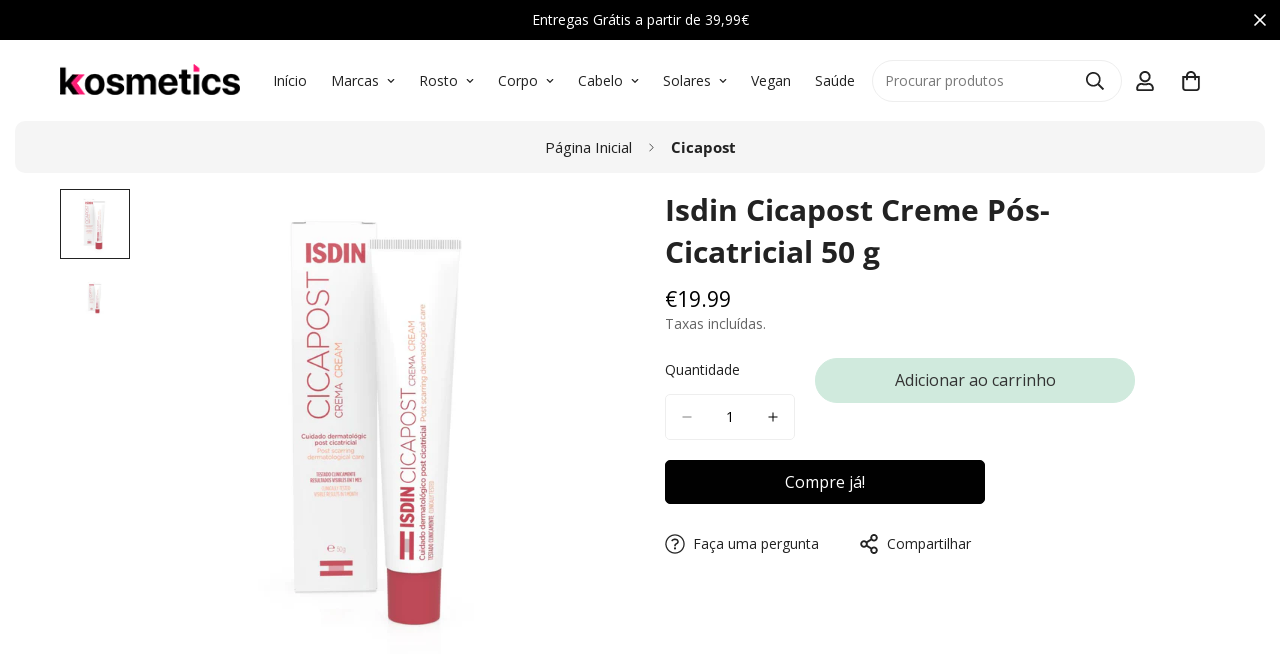

--- FILE ---
content_type: text/html; charset=utf-8
request_url: https://kosmetics.pt/products/isdin-cicapost-creme-pos-cicatricial-50-g
body_size: 56745
content:

<!doctype html>
<html
  class="no-js  m:overflow-hidden"
  lang="pt-PT"
  data-template="product"
  
>
  <head>
    <meta charset="utf-8">
    <meta http-equiv="X-UA-Compatible" content="IE=edge">
    <meta name="viewport" content="width=device-width, initial-scale=1, maximum-scale=1.0, user-scalable=0">
    <meta name="theme-color" content="">
    <link rel="canonical" href="https://kosmetics.pt/products/isdin-cicapost-creme-pos-cicatricial-50-g">
    <link rel="preconnect" href="https://fonts.shopifycdn.com" crossorigin>
    <link rel="preconnect" href="https://cdn.shopify.com" crossorigin><link rel="shortcut icon" type="image/png" href="//kosmetics.pt/cdn/shop/files/favicon-v2-32x32.png?crop=center&height=32&v=1747664594&width=32"><title>Isdin Cicapost Creme Pós-Cicatricial 50 g &ndash;  Kosmetics Portugal</title><meta name="description" content="Isdin Cicapost Creme Pós-Cicatricial 50 g é um creme de cuidado dermatológico que contribui para a reparação da sua cicatriz. Contribui também para uma melhoria do aspecto da sua cicatriz, aumentando a elasticidade da pele e, da cor. Fortalece a ação de barreira da pele. Modo de utilização: Deve aplicar o produto na pe"><meta property="og:site_name" content=" Kosmetics Portugal">
<meta property="og:url" content="https://kosmetics.pt/products/isdin-cicapost-creme-pos-cicatricial-50-g">
<meta property="og:title" content="Isdin Cicapost Creme Pós-Cicatricial 50 g">
<meta property="og:type" content="product">
<meta property="og:description" content="Isdin Cicapost Creme Pós-Cicatricial 50 g é um creme de cuidado dermatológico que contribui para a reparação da sua cicatriz. Contribui também para uma melhoria do aspecto da sua cicatriz, aumentando a elasticidade da pele e, da cor. Fortalece a ação de barreira da pele. Modo de utilização: Deve aplicar o produto na pe"><meta property="og:image" content="http://kosmetics.pt/cdn/shop/files/isdin-cicapost-creme-pos-cicatricial-50-g_7e6618df-4ae9-46e5-89ee-124ce275f1ee.jpg?v=1720782644">
<meta property="og:image:secure_url" content="https://kosmetics.pt/cdn/shop/files/isdin-cicapost-creme-pos-cicatricial-50-g_7e6618df-4ae9-46e5-89ee-124ce275f1ee.jpg?v=1720782644">
<meta property="og:image:width" content="1200">
<meta property="og:image:height" content="1200"><meta property="og:price:amount" content="19.99">
<meta property="og:price:currency" content="EUR"><meta name="twitter:card" content="summary_large_image">
<meta name="twitter:title" content="Isdin Cicapost Creme Pós-Cicatricial 50 g">
<meta name="twitter:description" content="Isdin Cicapost Creme Pós-Cicatricial 50 g é um creme de cuidado dermatológico que contribui para a reparação da sua cicatriz. Contribui também para uma melhoria do aspecto da sua cicatriz, aumentando a elasticidade da pele e, da cor. Fortalece a ação de barreira da pele. Modo de utilização: Deve aplicar o produto na pe">


  <link rel="preload" as="font" href="//kosmetics.pt/cdn/fonts/open_sans/opensans_n4.c32e4d4eca5273f6d4ee95ddf54b5bbb75fc9b61.woff2" type="font/woff2" crossorigin>
  <link rel="preload" as="font" href="//kosmetics.pt/cdn/fonts/open_sans/opensans_n7.a9393be1574ea8606c68f4441806b2711d0d13e4.woff2" type="font/woff2" crossorigin>
  

  <link rel="preload" as="font" href="//kosmetics.pt/cdn/fonts/open_sans/opensans_n7.a9393be1574ea8606c68f4441806b2711d0d13e4.woff2" type="font/woff2" crossorigin>
  
<style>
  @font-face {  font-family: "Open Sans";  font-weight: 700;  font-style: normal;  font-display: swap;  src: url("//kosmetics.pt/cdn/fonts/open_sans/opensans_n7.a9393be1574ea8606c68f4441806b2711d0d13e4.woff2") format("woff2"),       url("//kosmetics.pt/cdn/fonts/open_sans/opensans_n7.7b8af34a6ebf52beb1a4c1d8c73ad6910ec2e553.woff") format("woff");}@font-face {  font-family: "Open Sans";  font-weight: 800;  font-style: normal;  font-display: swap;  src: url("//kosmetics.pt/cdn/fonts/open_sans/opensans_n8.8397a8153d7172f9fd2b668340b216c70cae90a5.woff2") format("woff2"),       url("//kosmetics.pt/cdn/fonts/open_sans/opensans_n8.e6b8c8da9a85739da8727944118b210848d95f08.woff") format("woff");}@font-face {  font-family: "Open Sans";  font-weight: 600;  font-style: normal;  font-display: swap;  src: url("//kosmetics.pt/cdn/fonts/open_sans/opensans_n6.15aeff3c913c3fe570c19cdfeed14ce10d09fb08.woff2") format("woff2"),       url("//kosmetics.pt/cdn/fonts/open_sans/opensans_n6.14bef14c75f8837a87f70ce22013cb146ee3e9f3.woff") format("woff");}:root {  --font-stack-header: "Open Sans", sans-serif;  --font-style-header: normal;  --font-weight-header: 700;  --font-weight-header--bolder: 800;  --font-weight-header--lighter: 600;}@font-face {  font-family: "Open Sans";  font-weight: 400;  font-style: normal;  font-display: swap;  src: url("//kosmetics.pt/cdn/fonts/open_sans/opensans_n4.c32e4d4eca5273f6d4ee95ddf54b5bbb75fc9b61.woff2") format("woff2"),       url("//kosmetics.pt/cdn/fonts/open_sans/opensans_n4.5f3406f8d94162b37bfa232b486ac93ee892406d.woff") format("woff");}@font-face {  font-family: "Open Sans";  font-weight: 700;  font-style: normal;  font-display: swap;  src: url("//kosmetics.pt/cdn/fonts/open_sans/opensans_n7.a9393be1574ea8606c68f4441806b2711d0d13e4.woff2") format("woff2"),       url("//kosmetics.pt/cdn/fonts/open_sans/opensans_n7.7b8af34a6ebf52beb1a4c1d8c73ad6910ec2e553.woff") format("woff");}@font-face {  font-family: "Open Sans";  font-weight: 700;  font-style: normal;  font-display: swap;  src: url("//kosmetics.pt/cdn/fonts/open_sans/opensans_n7.a9393be1574ea8606c68f4441806b2711d0d13e4.woff2") format("woff2"),       url("//kosmetics.pt/cdn/fonts/open_sans/opensans_n7.7b8af34a6ebf52beb1a4c1d8c73ad6910ec2e553.woff") format("woff");}@font-face {  font-family: "Open Sans";  font-weight: 400;  font-style: italic;  font-display: swap;  src: url("//kosmetics.pt/cdn/fonts/open_sans/opensans_i4.6f1d45f7a46916cc95c694aab32ecbf7509cbf33.woff2") format("woff2"),       url("//kosmetics.pt/cdn/fonts/open_sans/opensans_i4.4efaa52d5a57aa9a57c1556cc2b7465d18839daa.woff") format("woff");}@font-face {  font-family: "Open Sans";  font-weight: 700;  font-style: italic;  font-display: swap;  src: url("//kosmetics.pt/cdn/fonts/open_sans/opensans_i7.916ced2e2ce15f7fcd95d196601a15e7b89ee9a4.woff2") format("woff2"),       url("//kosmetics.pt/cdn/fonts/open_sans/opensans_i7.99a9cff8c86ea65461de497ade3d515a98f8b32a.woff") format("woff");}:root {  --font-weight-body--bold: 700;  --font-weight-body--bolder: 700;  --font-stack-body: "Open Sans", sans-serif;  --font-style-body: normal;  --font-weight-body: 400;}
</style>
<style>
  html {
    font-size: calc(var(--font-base-size, 16) * 1px);
    -webkit-font-smoothing: antialiased;
    height: 100%;
    scroll-behavior: smooth;
  }
  body {
    margin: 0;
    font-family: var(--font-stack-body);
    font-weight: var(--font-weight-body);
    font-style: var(--font-style-body);
    color: rgb(var(--color-foreground));
    font-size: calc(var(--font-base-size, 16) * 1px);
    line-height: calc(var(--base-line-height) * 1px);
    background-color: rgb(var(--color-background));
    position: relative;
    min-height: 100%;
  }

  body,
  html {
    overflow-x: clip;
  }

  html.prevent-scroll,
  html.prevent-scroll body {
    height: auto;
    overflow: hidden !important;
  }

  html.prevent-scroll {
    padding-right: var(--m-scrollbar-width);
  }

  h1,
  h2,
  h3,
  h4,
  h5,
  h6 {
    font-family: var(--font-stack-header);
    font-weight: var(--font-weight-header);
    font-style: var(--font-style-header);
    color: rgb(var(--color-heading));
    line-height: normal;
    letter-spacing: var(--heading-letter-spacing);
  }
  h1,
  .h1 {
    font-size: calc(((var(--font-h1-mobile)) / (var(--font-base-size))) * 1rem);
    line-height: 1.278;
  }

  h2,
  .h2 {
    font-size: calc(((var(--font-h2-mobile)) / (var(--font-base-size))) * 1rem);
    line-height: 1.267;
  }

  h3,
  .h3 {
    font-size: calc(((var(--font-h3-mobile)) / (var(--font-base-size))) * 1rem);
    line-height: 1.36;
  }

  h4,
  .h4 {
    font-size: calc(((var(--font-h4-mobile)) / (var(--font-base-size))) * 1rem);
    line-height: 1.4;
  }

  h5,
  .h5 {
    font-size: calc(((var(--font-h5-mobile)) / (var(--font-base-size))) * 1rem);
    line-height: 1.5;
  }

  h6,
  .h6 {
    font-size: calc(((var(--font-h6-mobile)) / (var(--font-base-size))) * 1rem);
    line-height: 1.5;
  }

  @media only screen and (min-width: 768px) {
    .h1,
    h1 {
      font-size: calc(((var(--font-h1-tablet)) / (var(--font-base-size))) * 1rem);
      line-height: 1.238;
    }
    .h2,
    h2 {
      font-size: calc(((var(--font-h2-tablet)) / (var(--font-base-size))) * 1rem);
      line-height: 1.235;
    }
    h3,
    .h3 {
      font-size: calc(((var(--font-h3-tablet)) / (var(--font-base-size))) * 1rem);
      line-height: 1.36;
    }
    h4,
    .h4 {
      font-size: calc(((var(--font-h4-tablet)) / (var(--font-base-size))) * 1rem);
      line-height: 1.4;
    }
  }

  @media only screen and (min-width: 1280px) {
    .h1,
    h1 {
      font-size: calc(((var(--font-h1-desktop)) / (var(--font-base-size))) * 1rem);
      line-height: 1.167;
    }
    .h2,
    h2 {
      font-size: calc(((var(--font-h2-desktop)) / (var(--font-base-size))) * 1rem);
      line-height: 1.238;
    }
    h3,
    .h3 {
      font-size: calc(((var(--font-h3-desktop)) / (var(--font-base-size))) * 1rem);
      line-height: 1.278;
    }
    h4,
    .h4 {
      font-size: calc(((var(--font-h4-desktop)) / (var(--font-base-size))) * 1rem);
      line-height: 1.333;
    }
    h5,
    .h5 {
      font-size: calc(((var(--font-h5-desktop)) / (var(--font-base-size))) * 1rem);
    }
    h6,
    .h6 {
      font-size: calc(((var(--font-h6-desktop)) / (var(--font-base-size))) * 1rem);
    }
  }
  [style*='--aspect-ratio'] {
    position: relative;
    overflow: hidden;
  }
  [style*='--aspect-ratio']:before {
    display: block;
    width: 100%;
    content: '';
    height: 0px;
  }
  [style*='--aspect-ratio'] > *:first-child {
    top: 0;
    left: 0;
    right: 0;
    position: absolute !important;
    object-fit: cover;
    width: 100%;
    height: 100%;
  }
  [style*='--aspect-ratio']:before {
    padding-top: calc(100% / (0.0001 + var(--aspect-ratio, 16/9)));
  }
  @media (max-width: 767px) {
    [style*='--aspect-ratio']:before {
      padding-top: calc(100% / (0.0001 + var(--aspect-ratio-mobile, var(--aspect-ratio, 16/9))));
    }
  }
  .swiper-wrapper {
    display: flex;
  }
  .swiper-container:not(.swiper-container-initialized) .swiper-slide {
    width: calc(100% / var(--items, 1));
    flex: 0 0 auto;
  }
  @media (max-width: 1023px) {
    .swiper-container:not(.swiper-container-initialized) .swiper-slide {
      min-width: 40vw;
      flex: 0 0 auto;
    }
  }
  @media (max-width: 767px) {
    .swiper-container:not(.swiper-container-initialized) .swiper-slide {
      min-width: 66vw;
      flex: 0 0 auto;
    }
  }
</style>
<link href="//kosmetics.pt/cdn/shop/t/12/assets/main.css?v=112873091516746839711747132204" rel="stylesheet" type="text/css" media="all" />
<style data-shopify>
:root,.m-color-default {
      --color-background: 255,255,255;
      --color-background-secondary: 245,245,245;
  		
  	  --gradient-background: #ffffff;
  		
  		--color-foreground: 34,34,34;
  		--color-foreground-secondary: 102,102,102;
      --color-heading: 34,34,34;
  		--color-button: 0,0,0;
  		--color-button-text: 255,255,255;
  		--color-outline-button: 0,0,0;
      --color-button-hover: 34, 34, 34;
      --color-button-text-hover: 255, 255, 255;
  		--color-border: 238,238,238;
  		--color-price-sale: 4,146,147;
  		--color-price-regular: 0,0,0;
  		--color-form-field: 255,255,255;
  		--color-form-field-text: 0,0,0;
  		--color-tooltip: 34,34,34;
  		--color-tooltip-text: 255,255,255;
  	}
  
.m-color-dark {
      --color-background: 0,0,0;
      --color-background-secondary: 245,245,245;
  		
  	  --gradient-background: #000000;
  		
  		--color-foreground: 255,255,255;
  		--color-foreground-secondary: 255,255,255;
      --color-heading: 255,255,255;
  		--color-button: 255,255,255;
  		--color-button-text: 34,34,34;
  		--color-outline-button: 255,255,255;
      --color-button-hover: 255, 255, 255;
      --color-button-text-hover: 34, 34, 34;
  		--color-border: 75,75,75;
  		--color-price-sale: 232,78,78;
  		--color-price-regular: 255,255,255;
  		--color-form-field: 255,255,255;
  		--color-form-field-text: 34,34,34;
  		--color-tooltip: 255,255,255;
  		--color-tooltip-text: 34,34,34;
  	}
  
.m-color-footer {
      --color-background: 245,245,245;
      --color-background-secondary: 245,245,245;
  		
  	  --gradient-background: #f5f5f5;
  		
  		--color-foreground: 0,0,0;
  		--color-foreground-secondary: 102,102,102;
      --color-heading: 34,34,34;
  		--color-button: 34,34,34;
  		--color-button-text: 255,255,255;
  		--color-outline-button: 34,34,34;
      --color-button-hover: 34, 34, 34;
      --color-button-text-hover: 255, 255, 255;
  		--color-border: 222,222,222;
  		--color-price-sale: 232,78,78;
  		--color-price-regular: 0,0,0;
  		--color-form-field: 255,255,255;
  		--color-form-field-text: 0,0,0;
  		--color-tooltip: 34,34,34;
  		--color-tooltip-text: 255,255,255;
  	}
  
.m-color-badge-hot {
      --color-background: 255,24,112;
      --color-background-secondary: 245,245,245;
  		
  	  --gradient-background: #ff1870;
  		
  		--color-foreground: 255,255,255;
  		--color-foreground-secondary: 255,255,255;
      --color-heading: 255,255,255;
  		--color-button: 255,255,255;
  		--color-button-text: 34,34,34;
  		--color-outline-button: 255,255,255;
      --color-button-hover: 255, 255, 255;
      --color-button-text-hover: 34, 34, 34;
  		--color-border: 222,222,222;
  		--color-price-sale: 255,255,255;
  		--color-price-regular: 255,255,255;
  		--color-form-field: 255,255,255;
  		--color-form-field-text: 0,0,0;
  		--color-tooltip: 255,255,255;
  		--color-tooltip-text: 34,34,34;
  	}
  
.m-color-badge-new {
      --color-background: 4,146,147;
      --color-background-secondary: 245,245,245;
  		
  	  --gradient-background: #049293;
  		
  		--color-foreground: 255,255,255;
  		--color-foreground-secondary: 255,255,255;
      --color-heading: 255,255,255;
  		--color-button: 255,255,255;
  		--color-button-text: 34,34,34;
  		--color-outline-button: 255,255,255;
      --color-button-hover: 255, 255, 255;
      --color-button-text-hover: 34, 34, 34;
  		--color-border: 222,222,222;
  		--color-price-sale: 255,255,255;
  		--color-price-regular: 255,255,255;
  		--color-form-field: 255,255,255;
  		--color-form-field-text: 0,0,0;
  		--color-tooltip: 255,255,255;
  		--color-tooltip-text: 34,34,34;
  	}
  
.m-color-badge-sale {
      --color-background: 218,63,63;
      --color-background-secondary: 245,245,245;
  		
  	  --gradient-background: #da3f3f;
  		
  		--color-foreground: 255,255,255;
  		--color-foreground-secondary: 255,255,255;
      --color-heading: 255,255,255;
  		--color-button: 255,255,255;
  		--color-button-text: 34,34,34;
  		--color-outline-button: 255,255,255;
      --color-button-hover: 255, 255, 255;
      --color-button-text-hover: 34, 34, 34;
  		--color-border: 222,222,222;
  		--color-price-sale: 255,255,255;
  		--color-price-regular: 255,255,255;
  		--color-form-field: 255,255,255;
  		--color-form-field-text: 0,0,0;
  		--color-tooltip: 255,255,255;
  		--color-tooltip-text: 34,34,34;
  	}
  
.m-color-scheme-cee058e4-58e3-46aa-9af9-219dadc79066 {
      --color-background: 244,244,244;
      --color-background-secondary: 245,245,245;
  		
  	  --gradient-background: #f4f4f4;
  		
  		--color-foreground: 34,34,34;
  		--color-foreground-secondary: 102,102,102;
      --color-heading: 34,34,34;
  		--color-button: 0,0,0;
  		--color-button-text: 255,255,255;
  		--color-outline-button: 0,0,0;
      --color-button-hover: 34, 34, 34;
      --color-button-text-hover: 255, 255, 255;
  		--color-border: 238,238,238;
  		--color-price-sale: 232,78,78;
  		--color-price-regular: 0,0,0;
  		--color-form-field: 242,242,242;
  		--color-form-field-text: 0,0,0;
  		--color-tooltip: 34,34,34;
  		--color-tooltip-text: 255,255,255;
  	}
  
.m-color-scheme-09e5b5b4-774c-4b6c-8025-416ced49cc74 {
      --color-background: 208,234,221;
      --color-background-secondary: 245,245,245;
  		
  	  --gradient-background: #d0eadd;
  		
  		--color-foreground: 34,34,34;
  		--color-foreground-secondary: 102,102,102;
      --color-heading: 34,34,34;
  		--color-button: 208,234,221;
  		--color-button-text: 51,51,51;
  		--color-outline-button: 208,234,221;
      --color-button-hover: 172, 226, 210;
      --color-button-text-hover: 172, 226, 210;
  		--color-border: 238,238,238;
  		--color-price-sale: 232,78,78;
  		--color-price-regular: 0,0,0;
  		--color-form-field: 255,255,255;
  		--color-form-field-text: 0,0,0;
  		--color-tooltip: 34,34,34;
  		--color-tooltip-text: 255,255,255;
  	}
  
  .m-color-default, .m-color-dark, .m-color-footer, .m-color-badge-hot, .m-color-badge-new, .m-color-badge-sale, .m-color-scheme-cee058e4-58e3-46aa-9af9-219dadc79066, .m-color-scheme-09e5b5b4-774c-4b6c-8025-416ced49cc74 {
  	color: rgb(var(--color-foreground));
  	background-color: rgb(var(--color-background));
  }:root {     /* ANIMATIONS */  	--m-duration-short: .1s;     --m-duration-default: .25s;     --m-duration-long: .5s;     --m-duration-image: .65s;     --m-duration-animate: 1s;     --m-animation-duration: 600ms;     --m-animation-fade-in-up: m-fade-in-up var(--m-animation-duration) cubic-bezier(0, 0, 0.3, 1) forwards;     --m-animation-fade-in-left: m-fade-in-left var(--m-animation-duration) cubic-bezier(0, 0, 0.3, 1) forwards;     --m-animation-fade-in-right: m-fade-in-right var(--m-animation-duration) cubic-bezier(0, 0, 0.3, 1) forwards;     --m-animation-fade-in-left-rtl: m-fade-in-left-rtl var(--m-animation-duration) cubic-bezier(0, 0, 0.3, 1) forwards;     --m-animation-fade-in-right-rtl: m-fade-in-right-rtl var(--m-animation-duration) cubic-bezier(0, 0, 0.3, 1) forwards;     --m-animation-fade-in: m-fade-in calc(var(--m-animation-duration) * 2) cubic-bezier(0, 0, 0.3, 1);     --m-animation-zoom-fade: m-zoom-fade var(--m-animation-duration) ease forwards;  	/* BODY */  	--base-line-height: 28;   /* INPUTS */   --inputs-border-width: 1px;  	--inputs-radius: 5px;  	/* BUTTON */  	--btn-letter-spacing: 0px;  	--btn-border-radius: 5px;  	--btn-border-width: 1px;  	--btn-line-height: 23px;  	  	/* COUNT BUBBLE */  	--color-cart-wishlist-count: #ffffff;  	--bg-cart-wishlist-count: #ff1c72;  	/* OVERLAY */  	--color-image-overlay: #000000;  	--opacity-image-overlay: 0.2;  	/* Notification */  	--color-success: 58,135,53;  	--color-warning: 210,134,26;    --color-error: 218, 63, 63;    --color-error-bg: #fbeaea;    --color-warning-bg: #faecd7;    --color-success-bg: #d1eccf;  	/* CUSTOM COLOR */  	--text-black: 0,0,0;  	--text-white: 255,255,255;  	--bg-black: 0,0,0;  	--bg-white: 255,255,255;  	--rounded-full: 9999px;  	--bg-card-placeholder: rgba(243,243,243,1);  	--arrow-select-box: url(//kosmetics.pt/cdn/shop/t/12/assets/ar-down.svg?v=92728264558441377851747132205);  	/* FONT SIZES */  	--font-base-size: 14;  	--font-btn-size: 16px;  	--font-btn-weight: 500;  	--font-h1-desktop: 60;  	--font-h1-tablet: 42;  	--font-h1-mobile: 36;  	--font-h2-desktop: 30;  	--font-h2-tablet: 24;  	--font-h2-mobile: 21;  	--font-h3-desktop: 30;  	--font-h3-tablet: 24;  	--font-h3-mobile: 21;  	--font-h4-desktop: 24;  	--font-h4-tablet: 19;  	--font-h4-mobile: 19;  	--font-h5-desktop: 15;  	--font-h5-mobile: 14;  	--font-h6-desktop: 14;  	--font-h6-mobile: 14;  	--heading-letter-spacing: 0px;   --arrow-down-url: url(//kosmetics.pt/cdn/shop/t/12/assets/arrow-down.svg?v=157552497485556416461747132203);   --arrow-down-white-url: url(//kosmetics.pt/cdn/shop/t/12/assets/arrow-down-white.svg?v=70535736727834135531747132205);   --product-title-line-clamp: 2;  	--spacing-sections-desktop: 0px;   --spacing-sections-laptop: 0px;   --spacing-sections-tablet: 0px;   --spacing-sections-mobile: 0px;  	/* LAYOUT */  	--container-width: 1440px;   --fluid-container-width: 1440px;   --fluid-container-offset: 60px;   /* CORNER RADIUS */   --blocks-radius: 0px;   --medium-blocks-radius: 0px;   --pcard-radius: 0px;  }
</style><link rel="stylesheet" href="//kosmetics.pt/cdn/shop/t/12/assets/cart.css?v=149727110959569929651747132204" media="print" onload="this.media='all'">
<noscript><link href="//kosmetics.pt/cdn/shop/t/12/assets/cart.css?v=149727110959569929651747132204" rel="stylesheet" type="text/css" media="all" /></noscript><link href="//kosmetics.pt/cdn/shop/t/12/assets/vendor.css?v=78734522753772538311747132203" rel="stylesheet" type="text/css" media="all" /><link rel="stylesheet" href="//kosmetics.pt/cdn/shop/t/12/assets/custom-style.css?v=68377333970908838601747132204" media="print" onload="this.media='all'">
<link rel="stylesheet" href="//kosmetics.pt/cdn/shop/t/12/assets/custom.css?v=82669426960964944841748941215" media="print" onload="this.media='all'">
<noscript><link href="//kosmetics.pt/cdn/shop/t/12/assets/custom-style.css?v=68377333970908838601747132204" rel="stylesheet" type="text/css" media="all" /></noscript>
<noscript><link href="//kosmetics.pt/cdn/shop/t/12/assets/custom.css?v=82669426960964944841748941215" rel="stylesheet" type="text/css" media="all" /></noscript><style data-shopify>.m-topbar a[href*="pinterest"],.m-topbar a[href*="twitter"], .m-topbar a[href*="snapchat"], .m-topbar a[href*="youtube"],.m-topbar a[href*="tiktok"]  {	display: none;}body .m-product-card__tag-name {  font-size: 12px;  font-weight: 500;  text-transform: capitalize;  padding: 4px 10px;  border-radius: 40px;}.m-icon-box--small {  border-top: 1px solid rgb(var(--color-border));}.m-icon-box--small .m-icon-box__heading {  line-height: 26px;  font-size: 18px;  margin-bottom: 6px;}body .m-footer--block .social-media-links {  gap: 12px;  margin: 0;  padding: 5px 0;}body .m-footer--block .social-media-links a {  color: #222;  width: 48px;  height: 48px;  padding: 0;  display: inline-flex;  align-items: center;  justify-content: center;  border-radius: 50%;  background-color: #E9E9E9;  transition: all .3s;}body .m-footer--block .social-media-links a:hover {  background-color: #222;  color: #fff;  box-shadow: 0 0 0 0.2rem #222;}
</style>


<script src="//kosmetics.pt/cdn/shop/t/12/assets/product-list.js?v=133975944838759569291747132204" defer="defer"></script>
<script src="//kosmetics.pt/cdn/shop/t/12/assets/vendor.js?v=63293047395344299101747132204" defer="defer"></script>
    <script src="//kosmetics.pt/cdn/shop/t/12/assets/theme-global.js?v=89657562916315813401747132205" defer="defer"></script><script src="//kosmetics.pt/cdn/shop/t/12/assets/animations.js?v=155369821993258477171747132204" defer="defer"></script><script>window.performance && window.performance.mark && window.performance.mark('shopify.content_for_header.start');</script><meta name="google-site-verification" content="sgLRb54qNpq1pNDxSCkINpIHZOaaD1p6Ty66hu_IBSQ">
<meta id="shopify-digital-wallet" name="shopify-digital-wallet" content="/42276454556/digital_wallets/dialog">
<meta name="shopify-checkout-api-token" content="d04b68c1b801ad190c3e8548cb9b8985">
<meta id="in-context-paypal-metadata" data-shop-id="42276454556" data-venmo-supported="false" data-environment="production" data-locale="en_US" data-paypal-v4="true" data-currency="EUR">
<link rel="alternate" type="application/json+oembed" href="https://kosmetics.pt/products/isdin-cicapost-creme-pos-cicatricial-50-g.oembed">
<script async="async" src="/checkouts/internal/preloads.js?locale=pt-PT"></script>
<script id="shopify-features" type="application/json">{"accessToken":"d04b68c1b801ad190c3e8548cb9b8985","betas":["rich-media-storefront-analytics"],"domain":"kosmetics.pt","predictiveSearch":true,"shopId":42276454556,"locale":"pt-pt"}</script>
<script>var Shopify = Shopify || {};
Shopify.shop = "kosmetics-pt.myshopify.com";
Shopify.locale = "pt-PT";
Shopify.currency = {"active":"EUR","rate":"1.0"};
Shopify.country = "PT";
Shopify.theme = {"name":"Kosmetics-V2-MM-570","id":182172156235,"schema_name":"Minimog - OS 2.0","schema_version":"5.7.0","theme_store_id":null,"role":"main"};
Shopify.theme.handle = "null";
Shopify.theme.style = {"id":null,"handle":null};
Shopify.cdnHost = "kosmetics.pt/cdn";
Shopify.routes = Shopify.routes || {};
Shopify.routes.root = "/";</script>
<script type="module">!function(o){(o.Shopify=o.Shopify||{}).modules=!0}(window);</script>
<script>!function(o){function n(){var o=[];function n(){o.push(Array.prototype.slice.apply(arguments))}return n.q=o,n}var t=o.Shopify=o.Shopify||{};t.loadFeatures=n(),t.autoloadFeatures=n()}(window);</script>
<script id="shop-js-analytics" type="application/json">{"pageType":"product"}</script>
<script defer="defer" async type="module" src="//kosmetics.pt/cdn/shopifycloud/shop-js/modules/v2/client.init-shop-cart-sync_x1KP-Ka4.pt-PT.esm.js"></script>
<script defer="defer" async type="module" src="//kosmetics.pt/cdn/shopifycloud/shop-js/modules/v2/chunk.common_DKgciYaP.esm.js"></script>
<script type="module">
  await import("//kosmetics.pt/cdn/shopifycloud/shop-js/modules/v2/client.init-shop-cart-sync_x1KP-Ka4.pt-PT.esm.js");
await import("//kosmetics.pt/cdn/shopifycloud/shop-js/modules/v2/chunk.common_DKgciYaP.esm.js");

  window.Shopify.SignInWithShop?.initShopCartSync?.({"fedCMEnabled":true,"windoidEnabled":true});

</script>
<script>(function() {
  var isLoaded = false;
  function asyncLoad() {
    if (isLoaded) return;
    isLoaded = true;
    var urls = ["https:\/\/cdn1.stamped.io\/files\/widget.min.js?shop=kosmetics-pt.myshopify.com","https:\/\/cdn.shopify.com\/s\/files\/1\/0449\/2568\/1820\/t\/4\/assets\/booster_currency.js?v=1624978055\u0026shop=kosmetics-pt.myshopify.com","https:\/\/cdn.shopify.com\/s\/files\/1\/0449\/2568\/1820\/t\/4\/assets\/booster_currency.js?v=1624978055\u0026shop=kosmetics-pt.myshopify.com"];
    for (var i = 0; i < urls.length; i++) {
      var s = document.createElement('script');
      s.type = 'text/javascript';
      s.async = true;
      s.src = urls[i];
      var x = document.getElementsByTagName('script')[0];
      x.parentNode.insertBefore(s, x);
    }
  };
  if(window.attachEvent) {
    window.attachEvent('onload', asyncLoad);
  } else {
    window.addEventListener('load', asyncLoad, false);
  }
})();</script>
<script id="__st">var __st={"a":42276454556,"offset":0,"reqid":"f84ba1f8-6f94-4dbd-9291-4f1d6ff58f12-1763409311","pageurl":"kosmetics.pt\/products\/isdin-cicapost-creme-pos-cicatricial-50-g","u":"92383cf167f5","p":"product","rtyp":"product","rid":5352768209052};</script>
<script>window.ShopifyPaypalV4VisibilityTracking = true;</script>
<script id="captcha-bootstrap">!function(){'use strict';const t='contact',e='account',n='new_comment',o=[[t,t],['blogs',n],['comments',n],[t,'customer']],c=[[e,'customer_login'],[e,'guest_login'],[e,'recover_customer_password'],[e,'create_customer']],r=t=>t.map((([t,e])=>`form[action*='/${t}']:not([data-nocaptcha='true']) input[name='form_type'][value='${e}']`)).join(','),a=t=>()=>t?[...document.querySelectorAll(t)].map((t=>t.form)):[];function s(){const t=[...o],e=r(t);return a(e)}const i='password',u='form_key',d=['recaptcha-v3-token','g-recaptcha-response','h-captcha-response',i],f=()=>{try{return window.sessionStorage}catch{return}},m='__shopify_v',_=t=>t.elements[u];function p(t,e,n=!1){try{const o=window.sessionStorage,c=JSON.parse(o.getItem(e)),{data:r}=function(t){const{data:e,action:n}=t;return t[m]||n?{data:e,action:n}:{data:t,action:n}}(c);for(const[e,n]of Object.entries(r))t.elements[e]&&(t.elements[e].value=n);n&&o.removeItem(e)}catch(o){console.error('form repopulation failed',{error:o})}}const l='form_type',E='cptcha';function T(t){t.dataset[E]=!0}const w=window,h=w.document,L='Shopify',v='ce_forms',y='captcha';let A=!1;((t,e)=>{const n=(g='f06e6c50-85a8-45c8-87d0-21a2b65856fe',I='https://cdn.shopify.com/shopifycloud/storefront-forms-hcaptcha/ce_storefront_forms_captcha_hcaptcha.v1.5.2.iife.js',D={infoText:'Protegido por hCaptcha',privacyText:'Privacidade',termsText:'Termos'},(t,e,n)=>{const o=w[L][v],c=o.bindForm;if(c)return c(t,g,e,D).then(n);var r;o.q.push([[t,g,e,D],n]),r=I,A||(h.body.append(Object.assign(h.createElement('script'),{id:'captcha-provider',async:!0,src:r})),A=!0)});var g,I,D;w[L]=w[L]||{},w[L][v]=w[L][v]||{},w[L][v].q=[],w[L][y]=w[L][y]||{},w[L][y].protect=function(t,e){n(t,void 0,e),T(t)},Object.freeze(w[L][y]),function(t,e,n,w,h,L){const[v,y,A,g]=function(t,e,n){const i=e?o:[],u=t?c:[],d=[...i,...u],f=r(d),m=r(i),_=r(d.filter((([t,e])=>n.includes(e))));return[a(f),a(m),a(_),s()]}(w,h,L),I=t=>{const e=t.target;return e instanceof HTMLFormElement?e:e&&e.form},D=t=>v().includes(t);t.addEventListener('submit',(t=>{const e=I(t);if(!e)return;const n=D(e)&&!e.dataset.hcaptchaBound&&!e.dataset.recaptchaBound,o=_(e),c=g().includes(e)&&(!o||!o.value);(n||c)&&t.preventDefault(),c&&!n&&(function(t){try{if(!f())return;!function(t){const e=f();if(!e)return;const n=_(t);if(!n)return;const o=n.value;o&&e.removeItem(o)}(t);const e=Array.from(Array(32),(()=>Math.random().toString(36)[2])).join('');!function(t,e){_(t)||t.append(Object.assign(document.createElement('input'),{type:'hidden',name:u})),t.elements[u].value=e}(t,e),function(t,e){const n=f();if(!n)return;const o=[...t.querySelectorAll(`input[type='${i}']`)].map((({name:t})=>t)),c=[...d,...o],r={};for(const[a,s]of new FormData(t).entries())c.includes(a)||(r[a]=s);n.setItem(e,JSON.stringify({[m]:1,action:t.action,data:r}))}(t,e)}catch(e){console.error('failed to persist form',e)}}(e),e.submit())}));const S=(t,e)=>{t&&!t.dataset[E]&&(n(t,e.some((e=>e===t))),T(t))};for(const o of['focusin','change'])t.addEventListener(o,(t=>{const e=I(t);D(e)&&S(e,y())}));const B=e.get('form_key'),M=e.get(l),P=B&&M;t.addEventListener('DOMContentLoaded',(()=>{const t=y();if(P)for(const e of t)e.elements[l].value===M&&p(e,B);[...new Set([...A(),...v().filter((t=>'true'===t.dataset.shopifyCaptcha))])].forEach((e=>S(e,t)))}))}(h,new URLSearchParams(w.location.search),n,t,e,['guest_login'])})(!0,!0)}();</script>
<script integrity="sha256-52AcMU7V7pcBOXWImdc/TAGTFKeNjmkeM1Pvks/DTgc=" data-source-attribution="shopify.loadfeatures" defer="defer" src="//kosmetics.pt/cdn/shopifycloud/storefront/assets/storefront/load_feature-81c60534.js" crossorigin="anonymous"></script>
<script data-source-attribution="shopify.dynamic_checkout.dynamic.init">var Shopify=Shopify||{};Shopify.PaymentButton=Shopify.PaymentButton||{isStorefrontPortableWallets:!0,init:function(){window.Shopify.PaymentButton.init=function(){};var t=document.createElement("script");t.src="https://kosmetics.pt/cdn/shopifycloud/portable-wallets/latest/portable-wallets.pt-pt.js",t.type="module",document.head.appendChild(t)}};
</script>
<script data-source-attribution="shopify.dynamic_checkout.buyer_consent">
  function portableWalletsHideBuyerConsent(e){var t=document.getElementById("shopify-buyer-consent"),n=document.getElementById("shopify-subscription-policy-button");t&&n&&(t.classList.add("hidden"),t.setAttribute("aria-hidden","true"),n.removeEventListener("click",e))}function portableWalletsShowBuyerConsent(e){var t=document.getElementById("shopify-buyer-consent"),n=document.getElementById("shopify-subscription-policy-button");t&&n&&(t.classList.remove("hidden"),t.removeAttribute("aria-hidden"),n.addEventListener("click",e))}window.Shopify?.PaymentButton&&(window.Shopify.PaymentButton.hideBuyerConsent=portableWalletsHideBuyerConsent,window.Shopify.PaymentButton.showBuyerConsent=portableWalletsShowBuyerConsent);
</script>
<script>
  function portableWalletsCleanup(e){e&&e.src&&console.error("Failed to load portable wallets script "+e.src);var t=document.querySelectorAll("shopify-accelerated-checkout .shopify-payment-button__skeleton, shopify-accelerated-checkout-cart .wallet-cart-button__skeleton"),e=document.getElementById("shopify-buyer-consent");for(let e=0;e<t.length;e++)t[e].remove();e&&e.remove()}function portableWalletsNotLoadedAsModule(e){e instanceof ErrorEvent&&"string"==typeof e.message&&e.message.includes("import.meta")&&"string"==typeof e.filename&&e.filename.includes("portable-wallets")&&(window.removeEventListener("error",portableWalletsNotLoadedAsModule),window.Shopify.PaymentButton.failedToLoad=e,"loading"===document.readyState?document.addEventListener("DOMContentLoaded",window.Shopify.PaymentButton.init):window.Shopify.PaymentButton.init())}window.addEventListener("error",portableWalletsNotLoadedAsModule);
</script>

<script type="module" src="https://kosmetics.pt/cdn/shopifycloud/portable-wallets/latest/portable-wallets.pt-pt.js" onError="portableWalletsCleanup(this)" crossorigin="anonymous"></script>
<script nomodule>
  document.addEventListener("DOMContentLoaded", portableWalletsCleanup);
</script>

<link id="shopify-accelerated-checkout-styles" rel="stylesheet" media="screen" href="https://kosmetics.pt/cdn/shopifycloud/portable-wallets/latest/accelerated-checkout-backwards-compat.css" crossorigin="anonymous">
<style id="shopify-accelerated-checkout-cart">
        #shopify-buyer-consent {
  margin-top: 1em;
  display: inline-block;
  width: 100%;
}

#shopify-buyer-consent.hidden {
  display: none;
}

#shopify-subscription-policy-button {
  background: none;
  border: none;
  padding: 0;
  text-decoration: underline;
  font-size: inherit;
  cursor: pointer;
}

#shopify-subscription-policy-button::before {
  box-shadow: none;
}

      </style>

<script>window.performance && window.performance.mark && window.performance.mark('shopify.content_for_header.end');</script>

    <script>
      document.documentElement.className = document.documentElement.className.replace('no-js', 'js');
      if (Shopify.designMode) {
        document.documentElement.classList.add('shopify-design-mode');
      }
    </script>
    <script>window.MinimogTheme = {};window.MinimogLibs = {};window.MinimogStrings = {  addToCart: "Adicionar ao carrinho",  soldOut: "Esgotado",  unavailable: "Indisponível",  inStock: "Com Stock",  lowStock: 'Baixo Stock',  inventoryQuantityHtml: '<span class ="m-product-inventory__quantity"> {{ quantity }} </span> em stock',  inventoryLowQuantityHtml: 'Apenas <span class ="m-product-inventory__quantity"> {{ quantity }} </span> em stock',  checkout: "Finalizar Compra",  viewCart: "Ver carrinho",  cartRemove: "Remover",  zipcodeValidate: "O CEP não pode ficar em branco",  noShippingRate: "Não há taxas de envio para o seu endereço.",  shippingRatesResult: "Encontramos {{count}} taxa(s) de frete para seu endereço",  recommendTitle: "Recomendação para você",  shipping: "Envio",  add: "Adicionar",  itemAdded: "Produto adicionado ao carrinho com sucesso",  requiredField: "Preencha todos os campos obrigatórios (*) antes de adicionar ao carrinho!",  hours: "horas",  mins: "minutos",  outOfStock: "Sem Stock",  sold: "Vendido",  available: "Disponível",  preorder: "Pedido antecipado",  sold_out_items_message: "O produto já está esgotado.",  unitPrice: "Preço unitário",  unitPriceSeparator: "por",  cartError: "Ocorreu um erro ao atualizar seu carrinho. Por favor, tente novamente.",  quantityError: "Não há itens suficientes disponíveis. Restam apenas {{ quantity }}.' }}",  selectVariant: "Selecione uma variante antes de adicionar o produto ao carrinho.",  valideDateTimeDelivery: "Escolha o horário atual ou futuro."};window.MinimogThemeStyles = {  product: "https://kosmetics.pt/cdn/shop/t/12/assets/product.css?v=125051813082444491211747132204"};window.MinimogThemeScripts = {  productModel: "https://kosmetics.pt/cdn/shop/t/12/assets/product-model.js?v=74883181231862109891747132204",  productMedia: "https://kosmetics.pt/cdn/shop/t/12/assets/product-media.js?v=162792397983317663931747132203",  variantsPicker: "https://kosmetics.pt/cdn/shop/t/12/assets/variant-picker.js?v=66761027898496351631747132204",  productInfo: "https://kosmetics.pt/cdn/shop/t/12/assets/product-info.js?v=164532907815921985711747132204"};window.MinimogSettings = {  design_mode: false,  requestPath: "\/products\/isdin-cicapost-creme-pos-cicatricial-50-g",  template: "product",  templateName: "product",productHandle: "isdin-cicapost-creme-pos-cicatricial-50-g",    productId: 5352768209052,currency_code: "EUR",  money_format: "\u003cspan class=money\u003e€{{amount}}\u003c\/span\u003e",  base_url: window.location.origin + Shopify.routes.root,  money_with_currency_format: "€{{amount}} EUR",  theme: {    id: 182172156235,    name: "Kosmetics-V2-MM-570",    role: "main",    version: "5.7.0",    online_store_version: "2.0",    preview_url: "https://kosmetics.pt?preview_theme_id=182172156235",  },  shop_domain: "https:\/\/kosmetics.pt",  shop_locale: {    published: [{"shop_locale":{"locale":"pt-PT","enabled":true,"primary":true,"published":true}}],    current: "pt-PT",    primary: "pt-PT",  },  routes: {    root: "\/",    cart: "\/cart",    product_recommendations_url: "\/recommendations\/products",    cart_add_url: '/cart/add',    cart_change_url: '/cart/change',    cart_update_url: '/cart/update',    predictive_search_url: '/search/suggest',    search_url: '/search'  },  hide_unavailable_product_options: true,  pcard_image_ratio: "3\/4",  cookie_consent_allow: "Allow cookies",  cookie_consent_message: "This website uses cookies to ensure you get the best experience on our website.",  cookie_consent_placement: "bottom",  cookie_consent_learnmore_link: "https:\/\/www.cookiesandyou.com\/",  cookie_consent_learnmore: "Learn more",  cookie_consent_theme: "black",  cookie_consent_decline: "Decline",  show_cookie_consent: false,  product_colors: "red: #FF6961,\nyellow: #FDDA76,\nblack: #000000,\nblack band: #000000,\nblue: #8DB4D2,\ngreen: #C1E1C1,\npurple: #B19CD9,\nsilver: #EEEEEF,\nwhite: #FFFFFF,\nbrown: #836953,\nlight brown: #B5651D,\ndark turquoise: #23cddc,\norange: #FFB347,\ntan: #E9D1BF,\nviolet: #B490B0,\npink: #FFD1DC,\ngrey: #E0E0E0,\nsky: #96BDC6,\npale leaf: #CCD4BF,\nlight blue: #b1c5d4,\ndark grey: #aca69f,\nbeige: #EBE6DB,\nbeige band: #EED9C4,\ndark blue: #063e66,\ncream: #F1F2E2,\nlight pink: #FBCFCD,\nmint: #bedce3,\ndark gray: #3A3B3C,\nrosy brown: #c4a287,\nlight grey:#D3D3D3,\ncopper: #B87333,\nrose gold: #ECC5C0,\nnight blue: #151B54,\ncoral: #FF7F50,\nlight purple: #C6AEC7,\nivy green: #5b7763,\nsand: #f2d2a9,\npale grey: #878785,\nlead: #6c6b6c,\nheathered cashew: #bdb59f,\ncoca: #c7babd,\nheathered oat: #d3c1aa,\njean blue: #515d6d,\npelican: #e1d6c5,\ntoasted coconut: #9c7b58,\nnavy: #484d5b,\nheathered blue: #3c3c3c,\nheathered green: #534d36,\nheathered grey: #555c62,\nkalamata: #808487,\nslate grey: #484d5b,\ncharcoal: #8b8b8b,\nheathered charcoal: #8b8b8b",  use_ajax_atc: true,  discount_code_enable: true,  enable_cart_drawer: true,  pcard_show_lowest_prices: false,  date_now: "2025\/11\/17 19:55:00+0000 (WET)",  foxKitBaseUrl: "foxkit.app"};</script>

    
<!-- BEGIN app block: shopify://apps/foxkit-sales-boost/blocks/foxkit-theme-helper/13f41957-6b79-47c1-99a2-e52431f06fff -->
<style data-shopify>
  
  :root {
  	--foxkit-border-radius-btn: 30px;
  	--foxkit-height-btn: 43px;
  	--foxkit-btn-primary-bg: #49a594;
  	--foxkit-btn-primary-text: #FFFFFF;
  	--foxkit-btn-primary-hover-bg: #00cca2;
  	--foxkit-btn-primary-hover-text: #FFFFFF;
  	--foxkit-btn-secondary-bg: #FFFFFF;
  	--foxkit-btn-secondary-text: #000000;
  	--foxkit-btn-secondary-hover-bg: #000000;
  	--foxkit-btn-secondary-hover-text: #FFFFFF;
  	--foxkit-text-color: #666666;
  	--foxkit-heading-text-color: #000000;
  	--foxkit-prices-color: #000000;
  	--foxkit-badge-color: #DA3F3F;
  	--foxkit-border-color: #ebebeb;
  }
  
  .foxkit-critical-hidden {
  	display: none !important;
  }
</style>
<script>
   var ShopifyRootUrl = "\/";
   var _useRootBaseUrl = null
   window.FoxKitThemeHelperEnabled = true;
   window.FoxKitPlugins = window.FoxKitPlugins || {}
   window.FoxKitStrings = window.FoxKitStrings || {}
   window.FoxKitAssets = window.FoxKitAssets || {}
   window.FoxKitModules = window.FoxKitModules || {}
   window.FoxKitSettings = {
     discountPrefix: "FX",
     showWaterMark: null,
     multipleLanguages: false,
     primaryLocale: true,
     combineWithProductDiscounts: false,
     enableAjaxAtc: true,
     discountApplyBy: "shopify_functions",
     foxKitBaseUrl: "foxkit.app",
     shopDomain: "https:\/\/kosmetics.pt",
     baseUrl: _useRootBaseUrl ? "/" : ShopifyRootUrl.endsWith('/') ? ShopifyRootUrl : ShopifyRootUrl + '/',
     currencyCode: "EUR",
     moneyFormat: !!window.MinimogTheme ? window.MinimogSettings.money_format : "\u003cspan class=money\u003e€{{amount}}\u003c\/span\u003e",
     moneyWithCurrencyFormat: "€{{amount}} EUR",
     template: "product",
     templateName: "product",
     optimizePerformance: false,product: Object.assign({"id":5352768209052,"title":"Isdin Cicapost Creme Pós-Cicatricial 50 g","handle":"isdin-cicapost-creme-pos-cicatricial-50-g","description":"\u003cp\u003e\u003cspan style=\"color: #000000;\"\u003e\u003cstrong\u003eIsdin Cicapost Creme Pós-Cicatricial 50 g \u003c\/strong\u003eé um creme de cuidado dermatológico que contribui para a \u003cstrong\u003ereparação da sua cicatriz\u003c\/strong\u003e. Contribui também para uma \u003cstrong\u003emelhoria do aspecto da sua cicatriz\u003c\/strong\u003e, aumentando a \u003cstrong\u003eelasticidade da pele\u003c\/strong\u003e e, da \u003cstrong\u003ecor\u003c\/strong\u003e.\u003c\/span\u003e\u003c\/p\u003e\n\u003cp\u003e\u003cspan style=\"color: #000000;\"\u003e\u003cstrong\u003eFortalece a ação de barreira da pele.\u003c\/strong\u003e\u003c\/span\u003e\u003c\/p\u003e\n\u003cp\u003e\u003cspan style=\"color: #000000;\"\u003e\u003cstrong\u003eModo de utilização:\u003c\/strong\u003e Deve aplicar o produto na pele limpa, 3 vezes por dia, através de uma massagem, para que o produto seja completamente absorvido.\u003c\/span\u003e\u003c\/p\u003e\n\u003cp\u003e\u003cspan style=\"color: #000000;\"\u003e\u003cstrong\u003eNão deve aplicar o produto em feridas abertas.\u003c\/strong\u003e\u003c\/span\u003e\u003c\/p\u003e","published_at":"2023-07-09T18:17:12+01:00","created_at":"2020-07-03T22:23:02+01:00","vendor":"ISDIN","type":"Creme","tags":["Cicapost","Isdin"],"price":1999,"price_min":1999,"price_max":1999,"available":true,"price_varies":false,"compare_at_price":null,"compare_at_price_min":0,"compare_at_price_max":0,"compare_at_price_varies":false,"variants":[{"id":34887021461660,"title":"Default Title","option1":"Default Title","option2":null,"option3":null,"sku":"8470002043961","requires_shipping":true,"taxable":true,"featured_image":null,"available":true,"name":"Isdin Cicapost Creme Pós-Cicatricial 50 g","public_title":null,"options":["Default Title"],"price":1999,"weight":100,"compare_at_price":null,"inventory_management":"shopify","barcode":"8470002043961","requires_selling_plan":false,"selling_plan_allocations":[]}],"images":["\/\/kosmetics.pt\/cdn\/shop\/files\/isdin-cicapost-creme-pos-cicatricial-50-g_7e6618df-4ae9-46e5-89ee-124ce275f1ee.jpg?v=1720782644","\/\/kosmetics.pt\/cdn\/shop\/files\/isdin-cicapost-creme-pos-cicatricial-50-g.jpg?v=1721223584"],"featured_image":"\/\/kosmetics.pt\/cdn\/shop\/files\/isdin-cicapost-creme-pos-cicatricial-50-g_7e6618df-4ae9-46e5-89ee-124ce275f1ee.jpg?v=1720782644","options":["Title"],"media":[{"alt":null,"id":47391993725259,"position":1,"preview_image":{"aspect_ratio":1.0,"height":1200,"width":1200,"src":"\/\/kosmetics.pt\/cdn\/shop\/files\/isdin-cicapost-creme-pos-cicatricial-50-g_7e6618df-4ae9-46e5-89ee-124ce275f1ee.jpg?v=1720782644"},"aspect_ratio":1.0,"height":1200,"media_type":"image","src":"\/\/kosmetics.pt\/cdn\/shop\/files\/isdin-cicapost-creme-pos-cicatricial-50-g_7e6618df-4ae9-46e5-89ee-124ce275f1ee.jpg?v=1720782644","width":1200},{"alt":null,"id":43605870346571,"position":2,"preview_image":{"aspect_ratio":1.0,"height":2000,"width":2000,"src":"\/\/kosmetics.pt\/cdn\/shop\/files\/isdin-cicapost-creme-pos-cicatricial-50-g.jpg?v=1721223584"},"aspect_ratio":1.0,"height":2000,"media_type":"image","src":"\/\/kosmetics.pt\/cdn\/shop\/files\/isdin-cicapost-creme-pos-cicatricial-50-g.jpg?v=1721223584","width":2000}],"requires_selling_plan":false,"selling_plan_groups":[],"content":"\u003cp\u003e\u003cspan style=\"color: #000000;\"\u003e\u003cstrong\u003eIsdin Cicapost Creme Pós-Cicatricial 50 g \u003c\/strong\u003eé um creme de cuidado dermatológico que contribui para a \u003cstrong\u003ereparação da sua cicatriz\u003c\/strong\u003e. Contribui também para uma \u003cstrong\u003emelhoria do aspecto da sua cicatriz\u003c\/strong\u003e, aumentando a \u003cstrong\u003eelasticidade da pele\u003c\/strong\u003e e, da \u003cstrong\u003ecor\u003c\/strong\u003e.\u003c\/span\u003e\u003c\/p\u003e\n\u003cp\u003e\u003cspan style=\"color: #000000;\"\u003e\u003cstrong\u003eFortalece a ação de barreira da pele.\u003c\/strong\u003e\u003c\/span\u003e\u003c\/p\u003e\n\u003cp\u003e\u003cspan style=\"color: #000000;\"\u003e\u003cstrong\u003eModo de utilização:\u003c\/strong\u003e Deve aplicar o produto na pele limpa, 3 vezes por dia, através de uma massagem, para que o produto seja completamente absorvido.\u003c\/span\u003e\u003c\/p\u003e\n\u003cp\u003e\u003cspan style=\"color: #000000;\"\u003e\u003cstrong\u003eNão deve aplicar o produto em feridas abertas.\u003c\/strong\u003e\u003c\/span\u003e\u003c\/p\u003e"}, {
       variants: [{"id":34887021461660,"title":"Default Title","option1":"Default Title","option2":null,"option3":null,"sku":"8470002043961","requires_shipping":true,"taxable":true,"featured_image":null,"available":true,"name":"Isdin Cicapost Creme Pós-Cicatricial 50 g","public_title":null,"options":["Default Title"],"price":1999,"weight":100,"compare_at_price":null,"inventory_management":"shopify","barcode":"8470002043961","requires_selling_plan":false,"selling_plan_allocations":[]}],
       selectedVariant: {"id":34887021461660,"title":"Default Title","option1":"Default Title","option2":null,"option3":null,"sku":"8470002043961","requires_shipping":true,"taxable":true,"featured_image":null,"available":true,"name":"Isdin Cicapost Creme Pós-Cicatricial 50 g","public_title":null,"options":["Default Title"],"price":1999,"weight":100,"compare_at_price":null,"inventory_management":"shopify","barcode":"8470002043961","requires_selling_plan":false,"selling_plan_allocations":[]},
       hasOnlyDefaultVariant: true,
       collections: [{"id":606402543947,"handle":"cicapost","title":"Cicapost","updated_at":"2025-03-12T16:20:05+00:00","body_html":"Isdin Cicapost","published_at":"2023-06-21T16:13:20+01:00","sort_order":"best-selling","template_suffix":"","disjunctive":false,"rules":[{"column":"tag","relation":"equals","condition":"Cicapost"}],"published_scope":"web"},{"id":607484051787,"handle":"cicatrizes","updated_at":"2025-07-15T19:25:22+01:00","published_at":"2023-07-11T14:31:19+01:00","sort_order":"best-selling","template_suffix":"","published_scope":"web","title":"Cicatrizes","body_html":"\u003cp style=\"text-align: center;\"\u003eAqui vai encontrar os produtos mais adequados para cuidar e tratar das suas cicatrizes, reparando assim a pele danificada, acelerando o processo de recuperação, contribuindo ainda para que as marcas, vermelhidão e irritação, sejam reduzidas ao máximo.\u003c\/p\u003e"},{"id":221356687516,"handle":"isdin","title":"ISDIN","updated_at":"2025-10-23T10:56:57+01:00","body_html":"\u003cdiv style=\"text-align: center;\"\u003e\n\u003cimg src=\"https:\/\/cdn.shopify.com\/s\/files\/1\/0422\/7645\/4556\/files\/isdin.jpg?v=1689775999\" alt=\"isdin\" data-mce-fragment=\"1\" data-mce-src=\"https:\/\/cdn.shopify.com\/s\/files\/1\/0422\/7645\/4556\/files\/isdin.jpg?v=1689775999\"\u003e \u003cmeta charset=\"UTF-8\"\u003e \u003cspan data-phrase-index=\"1\" data-language-to-translate-into=\"en\" data-language-for-alternatives=\"pt\" class=\"JLqJ4b\" jsdata=\"uqLsIf;_;$513\" jsname=\"txFAF\" jsmodel=\"SsMkhd\" jscontroller=\"Zl5N8\" jsaction=\"agoMJf:PFBcW;usxOmf:aWLT7;jhKsnd:P7O7bd,F8DmGf;Q4AGo:Gm7gYd,qAKMYb;uFUCPb:pvnm0e,pfE8Hb,PFBcW;f56efd:dJXsye;EnoYf:KNzws,ZJsZZ,JgVSJc;zdMJQc:cCQNKb,ZJsZZ,zchEXc;Ytrrj:JJDvdc;tNR8yc:GeFvjb;oFN6Ye:hij5Wb\"\u003e\u003cspan data-phrase-index=\"2\" data-language-to-translate-into=\"en\" data-language-for-alternatives=\"pt\" class=\"JLqJ4b ChMk0b\" jsdata=\"uqLsIf;_;$514\" jsname=\"txFAF\" jsmodel=\"SsMkhd\" jscontroller=\"Zl5N8\" jsaction=\"agoMJf:PFBcW;usxOmf:aWLT7;jhKsnd:P7O7bd,F8DmGf;Q4AGo:Gm7gYd,qAKMYb;uFUCPb:pvnm0e,pfE8Hb,PFBcW;f56efd:dJXsye;EnoYf:KNzws,ZJsZZ,JgVSJc;zdMJQc:cCQNKb,ZJsZZ,zchEXc;Ytrrj:JJDvdc;tNR8yc:GeFvjb;oFN6Ye:hij5Wb\"\u003e\u003cspan jsname=\"W297wb\" jsaction=\"click:qtZ4nf,GFf3ac,tMZCfe; contextmenu:Nqw7Te,QP7LD; mouseout:Nqw7Te; mouseover:qtZ4nf,c2aHje\"\u003eA Isdin, especialistas em fotoproteção, oferece mais de 50 tipos de protetores solares que permitem escolher o produto certo para todos, desde os grandes aos pequenos.\u003c\/span\u003e\u003c\/span\u003e\u003c\/span\u003e\n\u003c\/div\u003e\n\u003cdiv style=\"text-align: center;\"\u003e\n\u003cspan data-phrase-index=\"1\" data-language-to-translate-into=\"en\" data-language-for-alternatives=\"pt\" class=\"JLqJ4b\" jsdata=\"uqLsIf;_;$513\" jsname=\"txFAF\" jsmodel=\"SsMkhd\" jscontroller=\"Zl5N8\" jsaction=\"agoMJf:PFBcW;usxOmf:aWLT7;jhKsnd:P7O7bd,F8DmGf;Q4AGo:Gm7gYd,qAKMYb;uFUCPb:pvnm0e,pfE8Hb,PFBcW;f56efd:dJXsye;EnoYf:KNzws,ZJsZZ,JgVSJc;zdMJQc:cCQNKb,ZJsZZ,zchEXc;Ytrrj:JJDvdc;tNR8yc:GeFvjb;oFN6Ye:hij5Wb\"\u003e\u003cspan data-phrase-index=\"2\" data-language-to-translate-into=\"en\" data-language-for-alternatives=\"pt\" class=\"JLqJ4b ChMk0b\" jsdata=\"uqLsIf;_;$514\" jsname=\"txFAF\" jsmodel=\"SsMkhd\" jscontroller=\"Zl5N8\" jsaction=\"agoMJf:PFBcW;usxOmf:aWLT7;jhKsnd:P7O7bd,F8DmGf;Q4AGo:Gm7gYd,qAKMYb;uFUCPb:pvnm0e,pfE8Hb,PFBcW;f56efd:dJXsye;EnoYf:KNzws,ZJsZZ,JgVSJc;zdMJQc:cCQNKb,ZJsZZ,zchEXc;Ytrrj:JJDvdc;tNR8yc:GeFvjb;oFN6Ye:hij5Wb\"\u003e\u003cspan jsname=\"W297wb\" jsaction=\"click:qtZ4nf,GFf3ac,tMZCfe; contextmenu:Nqw7Te,QP7LD; mouseout:Nqw7Te; mouseover:qtZ4nf,c2aHje\"\u003e\u003c\/span\u003e\u003c\/span\u003e\u003c\/span\u003e\u003cspan data-phrase-index=\"1\" data-language-to-translate-into=\"en\" data-language-for-alternatives=\"pt\" class=\"JLqJ4b\" jsdata=\"uqLsIf;_;$513\" jsname=\"txFAF\" jsmodel=\"SsMkhd\" jscontroller=\"Zl5N8\" jsaction=\"agoMJf:PFBcW;usxOmf:aWLT7;jhKsnd:P7O7bd,F8DmGf;Q4AGo:Gm7gYd,qAKMYb;uFUCPb:pvnm0e,pfE8Hb,PFBcW;f56efd:dJXsye;EnoYf:KNzws,ZJsZZ,JgVSJc;zdMJQc:cCQNKb,ZJsZZ,zchEXc;Ytrrj:JJDvdc;tNR8yc:GeFvjb;oFN6Ye:hij5Wb\"\u003e\u003cspan data-phrase-index=\"2\" data-language-to-translate-into=\"en\" data-language-for-alternatives=\"pt\" class=\"JLqJ4b ChMk0b\" jsdata=\"uqLsIf;_;$514\" jsname=\"txFAF\" jsmodel=\"SsMkhd\" jscontroller=\"Zl5N8\" jsaction=\"agoMJf:PFBcW;usxOmf:aWLT7;jhKsnd:P7O7bd,F8DmGf;Q4AGo:Gm7gYd,qAKMYb;uFUCPb:pvnm0e,pfE8Hb,PFBcW;f56efd:dJXsye;EnoYf:KNzws,ZJsZZ,JgVSJc;zdMJQc:cCQNKb,ZJsZZ,zchEXc;Ytrrj:JJDvdc;tNR8yc:GeFvjb;oFN6Ye:hij5Wb\"\u003e\u003cspan jsname=\"W297wb\" jsaction=\"click:qtZ4nf,GFf3ac,tMZCfe; contextmenu:Nqw7Te,QP7LD; mouseout:Nqw7Te; mouseover:qtZ4nf,c2aHje\"\u003eA Isdin foi a pioneira na criação de proteção de spray nebulizado, facilitando a aplicação do \u003cstrong\u003efotoprotetor\u003c\/strong\u003e, principalmente nos mais pequenos.\u003c\/span\u003e\u003c\/span\u003e\u003c\/span\u003e\n\u003c\/div\u003e","published_at":"2020-09-25T17:24:53+01:00","sort_order":"best-selling","template_suffix":"","disjunctive":false,"rules":[{"column":"tag","relation":"equals","condition":"ISDIN"}],"published_scope":"web","image":{"created_at":"2020-09-25T17:24:51+01:00","alt":null,"width":900,"height":300,"src":"\/\/kosmetics.pt\/cdn\/shop\/collections\/logo-ISDIN.jpg?v=1601051092"}}]
     }),routes: {
       root: "\/",
       cart: "\/cart",
       cart_add_url: '/cart/add',
       cart_change_url: '/cart/change',
       cart_update_url: '/cart/update'
     },
     dateNow: "2025\/11\/17 19:55:00+0000 (WET)",
     isMinimogTheme: !!window.MinimogTheme,
     designMode: false,
     pageType: "product",
     pageUrl: "\/products\/isdin-cicapost-creme-pos-cicatricial-50-g",
     selectors: null
   };window.FoxKitSettings.product.variants[0].inventory_quantity = 9;
  		window.FoxKitSettings.product.variants[0].inventory_policy = "deny";window.FoxKitSettings.product.selectedVariant.inventory_quantity = 9;
  		window.FoxKitSettings.product.selectedVariant.inventory_policy = "deny";
  

  FoxKitStrings = {"pt-PT":{"date_format":"dd\/MM\/yyyy","discount_summary":"Você vai ter \u003cstrong\u003e{discount_value} DESCONTO\u003c\/strong\u003e nestes produtos","discount_title":"OFERTA ESPECIAL","free":"GRATUITO","add_to_cart_button":"Adicionar ao Carrinho","add_button":"Adicionar","added_button":"Adicionado","bundle_button":"Adicionar itens selecionados","bundle_select":"Selecione","bundle_selected":"Selecionado","bundle_total":"Preço total","bundle_saved":"Guardado","bundle_items_added":"Os produtos do pacote são adicionados ao carrinho.","bundle_this_item":"Este item","qty_discount_title":"{item_count} item(s) com desconto de {discount_value}","qty_discount_note":"em cada produto","prepurchase_title":"Frequentemente comprado com \"{product_title}\"","prepurchase_added":"Você acabou de adicionar","incart_title":"Clientes que compraram \"{product_title}\" também compraram estes produtos:","sizechart_button":"Tabela de tamanhos","field_name":"Digite seu nome","field_email":"Digite seu e-mail","field_birthday":"Data de nasciment","discount_noti":"*O Desconto será calculado e aplicado na finalização da compra","fox_discount_noti":"* Você tem direito a 1 oferta de desconto de \u003cspan\u003e{price}\u003c\/span\u003e (\u003cspan\u003e{discount_title}\u003c\/span\u003e). Esta oferta \u003cb\u003enão pode ser combinada\u003c\/b\u003e com nenhum outro desconto que você adicionar aqui!","bis_open":"Avise-me quando estiver disponível","bis_heading":"Alerta de stock de disponível 📬","bis_desc":"Enviaremos uma notificação assim que este produto estiver disponível novamente.","bis_submit":"Avise-me","bis_email":"Seu email","bis_name":"Seu nome","bis_phone":"Seu número de telefone","bis_note":"O seu comentário","bis_signup":"Envie-me um e-mail com notícias e ofertas","bis_thankyou":"Obrigado! Enviaremos-lhe um e-mail quando este produto estiver disponível.","preorder_discount_title":"🎁 Encomende agora para obter \u003cstrong\u003e{discount_value} DESCONTO\u003c\/strong\u003e","preorder_shipping_note":"🚚 O item será entregue em ou antes de \u003cstrong\u003e{eta}\u003c\/strong\u003e","preorder_button":"Pre-Compra","preorder_badge":"Pre-Compra","preorder_end_note":"🔥 A encomenda terminará às \u003cstrong\u003e{end_time}\u003c\/strong\u003e","required_fields":"Por favor, preencha todos os campos obrigatórios (*) antes de Adicionar ao carrinho!","view_cart":"Ver carrinho","shipping_label":"Envio","item_added_to_cart":"{product_title} foi adicionado ao carrinho!"}};

  FoxKitAssets = {
    sizechart: "https:\/\/cdn.shopify.com\/extensions\/019a4277-6636-7dd2-8e99-ddc137f7851b\/foxkit-extensions-445\/assets\/size-chart.js",
    preorder: "https:\/\/cdn.shopify.com\/extensions\/019a4277-6636-7dd2-8e99-ddc137f7851b\/foxkit-extensions-445\/assets\/preorder.js",
    preorderBadge: "https:\/\/cdn.shopify.com\/extensions\/019a4277-6636-7dd2-8e99-ddc137f7851b\/foxkit-extensions-445\/assets\/preorder-badge.js",
    prePurchase: "https:\/\/cdn.shopify.com\/extensions\/019a4277-6636-7dd2-8e99-ddc137f7851b\/foxkit-extensions-445\/assets\/pre-purchase.js",
    prePurchaseStyle: "https:\/\/cdn.shopify.com\/extensions\/019a4277-6636-7dd2-8e99-ddc137f7851b\/foxkit-extensions-445\/assets\/pre-purchase.css",
    inCart: "https:\/\/cdn.shopify.com\/extensions\/019a4277-6636-7dd2-8e99-ddc137f7851b\/foxkit-extensions-445\/assets\/incart.js",
    inCartStyle: "https:\/\/cdn.shopify.com\/extensions\/019a4277-6636-7dd2-8e99-ddc137f7851b\/foxkit-extensions-445\/assets\/incart.css",
    productCountdown: "https:\/\/cdn.shopify.com\/extensions\/019a4277-6636-7dd2-8e99-ddc137f7851b\/foxkit-extensions-445\/assets\/product-countdown.css"
  }
  FoxKitPlugins.popUpLock = false
  FoxKitPlugins.luckyWheelLock = false

  
  
    FoxKitPlugins.Countdown = Object.values({}).filter(entry => entry.active).map(entry => ({...(entry || {}), locales: !FoxKitSettings.primaryLocale && entry?.locales?.[Shopify.locale]}))
    FoxKitPlugins.PreOrder = Object.values({}).filter(entry => entry.active)
    FoxKitPlugins.PrePurchase = Object.values({}).filter(entry => entry.active)
    FoxKitPlugins.InCart = Object.values({}).filter(entry => entry.active)
    FoxKitPlugins.QuantityDiscount = Object.values({}).filter(entry => entry.active).map(entry => ({...(entry || {}), locales: !FoxKitSettings.primaryLocale && entry?.locales?.[Shopify.locale]}))
    FoxKitPlugins.Bundle = Object.values({"65aef89d4dea99afd0ab3ecd":{"discount":{"value":10,"type":"PERCENTAGE"},"products":["gid:\/\/shopify\/Product\/5352773681308","gid:\/\/shopify\/Product\/8522576527691","gid:\/\/shopify\/Product\/5352773615772"],"image_ratio":"adapt","position":"inside","layout":"layout-1","show_quantity":true,"default_selected":true,"show_all_variants":true,"deleted":false,"locked":false,"_id":"65aef89d4dea99afd0ab3ecd","shop":"kosmetics-pt.myshopify.com","active":true,"title":"Eucerin pigment","bundle_heading":"Frequentemente comprados em conjunto.","show_target_only":true,"target_product":"gid:\/\/shopify\/Product\/5352773615772","active_discount":false,"createdAt":"2024-01-22T23:22:05.108Z","updatedAt":"2025-05-21T08:54:31.062Z","id":"bundle-1","__v":0,"locales":{"en":{"button_label":"Adicionar ao Carrinho"}},"productHandles":["eucerin-anti-pigment-face-day-cream-spf-30-50ml","eucerin-anti-pigment-creme-de-noite-50-ml","eucerin-anti-pigment-dual-serum-30ml"]},"682d943aa61d1c4c789fffd7":{"discount":{"value":5,"type":"PERCENTAGE"},"products":["gid:\/\/shopify\/Product\/5352773681308","gid:\/\/shopify\/Product\/8522576527691","gid:\/\/shopify\/Product\/5352773615772"],"image_ratio":"adapt","position":"inside","layout":"layout-1","show_quantity":false,"default_selected":true,"show_all_variants":true,"deleted":false,"locked":false,"_id":"682d943aa61d1c4c789fffd7","shop":"kosmetics-pt.myshopify.com","active":true,"title":"Eucerin Anti Pigment Dual Serum","bundle_heading":"Frequently bought together","button_label":"Add to cart","summary_heading":"Your bundle","skip_cart":false,"products_quantity":{"gid:\/\/shopify\/Product\/5352773681308":"1","gid:\/\/shopify\/Product\/8522576527691":"1","gid:\/\/shopify\/Product\/5352773615772":"1"},"design":"design-2","show_target_only":true,"target_product":"gid:\/\/shopify\/Product\/5352773615772","active_discount":false,"createdAt":"2025-05-21T08:52:10.648Z","updatedAt":"2025-05-21T09:06:44.739Z","id":"bundle-2","__v":0,"variants_mapping":{"5352773681308":["34887029948572"],"8522576527691":["46670624227659"],"5352773615772":["34887029883036"]},"productHandles":["eucerin-anti-pigment-face-day-cream-spf-30-50ml","eucerin-anti-pigment-creme-de-noite-50-ml","eucerin-anti-pigment-dual-serum-30ml"]},"682d96381630704c70d601e8":{"discount":{"value":10,"type":"PERCENTAGE"},"products":["gid:\/\/shopify\/Product\/8522583212363","gid:\/\/shopify\/Product\/5352773681308","gid:\/\/shopify\/Product\/8522581967179"],"image_ratio":"adapt","position":"inside","layout":"layout-1","show_quantity":false,"default_selected":true,"show_all_variants":true,"deleted":false,"locked":false,"_id":"682d96381630704c70d601e8","shop":"kosmetics-pt.myshopify.com","active":true,"title":"Eucerin Anti-Pigment Contorno de Olhos 15 ml","bundle_heading":"Frequently bought together","button_label":"Add to cart","summary_heading":"Your bundle","skip_cart":false,"products_quantity":{"gid:\/\/shopify\/Product\/8522583212363":"1","gid:\/\/shopify\/Product\/5352773681308":"1","gid:\/\/shopify\/Product\/8522581967179":"1"},"design":"design-1","show_target_only":true,"target_product":"gid:\/\/shopify\/Product\/8522583212363","active_discount":false,"createdAt":"2025-05-21T09:00:40.831Z","updatedAt":"2025-05-21T09:00:40.831Z","id":"bundle-3","__v":0,"productHandles":["eucerin-anti-pigment-contorno-de-olhos-15-ml","eucerin-anti-pigment-face-day-cream-spf-30-50ml","eucerin-anti-pigment-serum-skin-perfecting-30-ml"]},"682d969e5f581a4c5804b7d1":{"discount":{"value":10,"type":"PERCENTAGE"},"products":["gid:\/\/shopify\/Product\/8847951331659","gid:\/\/shopify\/Product\/5352773615772","gid:\/\/shopify\/Product\/5352773681308","gid:\/\/shopify\/Product\/8522576527691"],"image_ratio":"adapt","position":"inside","layout":"layout-1","show_quantity":false,"default_selected":true,"show_all_variants":true,"deleted":false,"locked":false,"_id":"682d969e5f581a4c5804b7d1","shop":"kosmetics-pt.myshopify.com","active":true,"title":"Eucerin Anti Pigment Body Cream 200ml","bundle_heading":"Frequently bought together","button_label":"Add to cart","summary_heading":"Your bundle","skip_cart":false,"products_quantity":{"gid:\/\/shopify\/Product\/8847951331659":"1","gid:\/\/shopify\/Product\/5352773615772":"1","gid:\/\/shopify\/Product\/5352773681308":"1","gid:\/\/shopify\/Product\/8522576527691":"1"},"design":"design-1","show_target_only":true,"target_product":"gid:\/\/shopify\/Product\/8847951331659","active_discount":false,"createdAt":"2025-05-21T09:02:22.926Z","updatedAt":"2025-05-21T09:02:22.926Z","id":"bundle-4","__v":0,"productHandles":["eucerin-anti-pigment-creme-de-corpos-zonas-especificas-200ml","eucerin-anti-pigment-dual-serum-30ml","eucerin-anti-pigment-face-day-cream-spf-30-50ml","eucerin-anti-pigment-creme-de-noite-50-ml"]},"682d97da1b9f4a4c59f15033":{"discount":{"value":10,"type":"PERCENTAGE"},"products":["gid:\/\/shopify\/Product\/8522581967179","gid:\/\/shopify\/Product\/5352773681308","gid:\/\/shopify\/Product\/10119345439051"],"image_ratio":"adapt","position":"inside","layout":"layout-1","show_quantity":false,"default_selected":true,"show_all_variants":true,"deleted":false,"locked":false,"_id":"682d97da1b9f4a4c59f15033","shop":"kosmetics-pt.myshopify.com","active":true,"title":"Eucerin Anti Pigment Skin Perfecting Serum 30ml","bundle_heading":"Frequently bought together","button_label":"Add to cart","summary_heading":"Your bundle","skip_cart":false,"products_quantity":{"gid:\/\/shopify\/Product\/8522581967179":"1","gid:\/\/shopify\/Product\/5352773681308":"1","gid:\/\/shopify\/Product\/10119345439051":"1"},"design":"design-1","show_target_only":true,"target_product":"gid:\/\/shopify\/Product\/8522581967179","active_discount":false,"createdAt":"2025-05-21T09:07:38.653Z","updatedAt":"2025-05-21T09:07:38.653Z","id":"bundle-5","__v":0,"productHandles":["eucerin-anti-pigment-serum-skin-perfecting-30-ml","eucerin-anti-pigment-face-day-cream-spf-30-50ml","eucerin-anti-pigment-gel-de-limpeza-400ml"]}}).filter(entry => entry.active).map(entry => ({...(entry || {}), locales: !FoxKitSettings.primaryLocale && entry?.locales?.[Shopify.locale]}));
    FoxKitPlugins.Menus = Object.values({"68387c9b282e164a7b56e51d":{"id":"68387c9b282e164a7b56e51d","data":{"orders":{"layout":["f-1748532405Dco3I","f-1748532423KV6OF","f-1748532440xxX8k","f-1748532452oRBDB","f-1748532464sW8GL","f-17485324766iF7a","f-1748532488EPNeT","f-17485338592wNH8","f-1748533875yFMux","f-1748533932rPuxF","f-1748534090qk37F","f-1748534146GS9nH","f-1748534262buARZ","f-1748534519fGFkK","f-1748534549nj2PY","f-1748534857rCyhf","f-1748534869SLgSZ","f-17485348727GD0U"],"f-1748532405Dco3I":["f-1748532555IDpCD","f-1748532576Y6OCb","f-1748532593jdqwz","f-1748532603eDCfR","f-1748532614IlCuO","f-1748532623z8K9s"],"f-1748532464sW8GL":["f-17485337257CWWG","f-17485337370BrQd","f-1748533745bcNJD"],"f-1748532488EPNeT":["f-1748533780U9qqI","f-1748533793YDm5W"],"f-1748533875yFMux":["f-1748533884zAU5I","f-17485338975hEHv"],"f-1748534262buARZ":["f-17485342926vy5d","f-1748534308RNtFb","f-1748534316ZTfan","f-1748534333dk2a3","f-1748534343ItTL6","f-1748534355yj23l","f-1748534398mSrHs","f-1748534406cXEnh","f-1748534418leqEc","f-17485344312kaja","f-1748534445HkJAN","f-1748534457FF2n3","f-1748534465269uD","f-1748534480pat3g"]},"settings":{"renderMethod":"override","placement":"element"},"design":{"layout":"horizontal","vertical_menu_width":300,"container_width":"fill","menu_bg":"","menu_text":"rgba(34,34,34,1)","menu_text_hover":"rgba(0,0,0,1)","submenu_bg":"rgba(255,255,255,1)","submenu_text":"rgba(85,85,85,1)","submenu_text_hover":"rgba(0,0,0,1)","item_space":30}}}});
    FoxKitPlugins.Menus = FoxKitPlugins.Menus?.map((item) => {
      if (typeof item === 'string') return JSON.parse(item);
      return item;
    });
    FoxKitPlugins.MenuData = Object.values({"68387c9b282e164a7b56e51d":{"id":"68387c9b282e164a7b56e51d","data":{"f-1748532405Dco3I":{"title":"A-Derma","link":{"value":"https:\/\/kosmetics.pt\/collections\/a-derma","external":false},"icon":{"html":"","url":"","size":24,"color":"#000000"},"submenu":{"layout":"dropdown","container":"full-width","columns":"5","trigger":"hover"},"show_on_desktop":true,"show_on_mobile":true,"type":"menu-item"},"f-1748532423KV6OF":{"title":"Ana Maria Lajusticia","link":{"value":"https:\/\/kosmetics.pt\/collections\/ana-maria-lajusticia\/","external":false},"icon":{"html":"","url":"","size":24,"color":"#000000"},"submenu":{"layout":"mega","container":"full-width","columns":"5"},"show_on_desktop":true,"show_on_mobile":true,"type":"menu-item"},"f-1748532440xxX8k":{"title":"Aquilea","link":{"value":"https:\/\/kosmetics.pt\/collections\/aquilea","external":false},"icon":{"html":"","url":"","size":24,"color":"#000000"},"submenu":{"layout":"mega","container":"full-width","columns":"5"},"show_on_desktop":true,"show_on_mobile":true,"type":"menu-item"},"f-1748532452oRBDB":{"title":"Atrix","link":{"value":"https:\/\/kosmetics.pt\/collections\/atrix","external":false},"icon":{"html":"","url":"","size":24,"color":"#000000"},"submenu":{"layout":"mega","container":"full-width","columns":"5"},"show_on_desktop":true,"show_on_mobile":true,"type":"menu-item"},"f-1748532464sW8GL":{"title":"Bioderma","link":{"value":"https:\/\/kosmetics.pt\/collections\/bioderma","external":false},"icon":{"html":"","url":"","size":24,"color":"#000000"},"submenu":{"layout":"dropdown","container":"full-width","columns":"5"},"show_on_desktop":true,"show_on_mobile":true,"type":"menu-item"},"f-17485324766iF7a":{"title":"Biretix","link":{"value":"https:\/\/kosmetics.pt\/collections\/biretix","external":false},"icon":{"html":"","url":"","size":24,"color":"#000000"},"submenu":{"layout":"mega","container":"full-width","columns":"5"},"show_on_desktop":true,"show_on_mobile":true,"type":"menu-item"},"f-1748532488EPNeT":{"title":"Bodyguard","link":{"value":"https:\/\/kosmetics.pt\/collections\/bodyguard","external":false},"icon":{"html":"","url":"","size":24,"color":"#000000"},"submenu":{"layout":"dropdown","container":"full-width","columns":"5"},"show_on_desktop":true,"show_on_mobile":true,"type":"menu-item"},"f-1748532555IDpCD":{"title":"Exomega","link":{"value":"https:\/\/kosmetics.pt\/collections\/a-derma-exomega","external":false},"icon":{"html":"","url":"","size":24,"color":"#000000"},"show_on_desktop":true,"show_on_mobile":true,"type":"submenu-item"},"f-1748532576Y6OCb":{"title":"Biology","link":{"value":"https:\/\/kosmetics.pt\/collections\/biology","external":false},"icon":{"html":"","url":"","size":24,"color":"#000000"},"show_on_desktop":true,"show_on_mobile":true,"type":"submenu-item"},"f-1748532593jdqwz":{"title":"Biology AC","link":{"value":"https:\/\/kosmetics.pt\/collections\/biology-ac","external":false},"icon":{"html":"","url":"","size":24,"color":"#000000"},"show_on_desktop":true,"show_on_mobile":true,"type":"submenu-item"},"f-1748532603eDCfR":{"title":"Dermalibour+","link":{"value":"https:\/\/kosmetics.pt\/collections\/dermalibour","external":false},"icon":{"html":"","url":"","size":24,"color":"#000000"},"show_on_desktop":true,"show_on_mobile":true,"type":"submenu-item"},"f-1748532614IlCuO":{"title":"Epitheliale","link":{"value":"https:\/\/kosmetics.pt\/collections\/epitheliale","external":false},"icon":{"html":"","url":"","size":24,"color":"#000000"},"show_on_desktop":true,"show_on_mobile":true,"type":"submenu-item"},"f-1748532623z8K9s":{"title":"Protect","link":{"value":"https:\/\/kosmetics.pt\/collections\/protect","external":false},"icon":{"html":"","url":"","size":24,"color":"#000000"},"show_on_desktop":true,"show_on_mobile":true,"type":"submenu-item"},"f-17485337257CWWG":{"title":"Photoderm","link":{"value":"https:\/\/kosmetics.pt\/collections\/bioderma-photoderm","external":false},"icon":{"html":"","url":"","size":24,"color":"#000000"},"show_on_desktop":true,"show_on_mobile":true,"type":"submenu-item"},"f-17485337370BrQd":{"title":"Pigmentbio","link":{"value":"https:\/\/kosmetics.pt\/collections\/bioderma-pigmentbio","external":false},"icon":{"html":"","url":"","size":24,"color":"#000000"},"show_on_desktop":true,"show_on_mobile":true,"type":"submenu-item"},"f-1748533745bcNJD":{"title":"Sensibio","link":{"value":"https:\/\/kosmetics.pt\/collections\/bioderma-sensibio-1","external":false},"icon":{"html":"","url":"","size":24,"color":"#000000"},"show_on_desktop":true,"show_on_mobile":true,"type":"submenu-item"},"f-1748533780U9qqI":{"title":"Repelente Anti-Mosquitos","link":{"value":"https:\/\/kosmetics.pt\/collections\/repelente-anti-mosquitos","external":false},"icon":{"html":"","url":"","size":24,"color":"#000000"},"show_on_desktop":true,"show_on_mobile":true,"type":"submenu-item"},"f-1748533793YDm5W":{"title":"Apaziguante","link":{"value":"https:\/\/kosmetics.pt\/collections\/apaziguante","external":false},"icon":{"html":"","url":"","size":24,"color":"#000000"},"show_on_desktop":true,"show_on_mobile":true,"type":"submenu-item"},"f-17485338592wNH8":{"title":"Crescina","link":{"value":"https:\/\/kosmetics.pt\/collections\/crescina","external":false},"icon":{"html":"","url":"","size":24,"color":"#000000"},"submenu":{"layout":"mega","container":"full-width","columns":"5"},"show_on_desktop":true,"show_on_mobile":true,"type":"menu-item"},"f-1748533875yFMux":{"title":"Cumlaude Lab","link":{"value":"https:\/\/kosmetics.pt\/collections\/cumlaude-lab","external":false},"icon":{"html":"","url":"","size":24,"color":"#000000"},"submenu":{"layout":"dropdown","container":"full-width","columns":"5"},"show_on_desktop":true,"show_on_mobile":true,"type":"menu-item"},"f-1748533884zAU5I":{"title":"Higiene Íntima","link":{"value":"https:\/\/kosmetics.pt\/collections\/higiene-intima","external":false},"icon":{"html":"","url":"","size":24,"color":"#000000"},"show_on_desktop":true,"show_on_mobile":true,"type":"submenu-item"},"f-17485338975hEHv":{"title":"Hidratação","link":{"value":"https:\/\/kosmetics.pt\/collections\/cumlaude-lab-hidratacao","external":false},"icon":{"html":"","url":"","size":24,"color":"#000000"},"show_on_desktop":true,"show_on_mobile":true,"type":"submenu-item"},"f-1748533932rPuxF":{"title":"Dermaceutic","link":{"value":"https:\/\/kosmetics.pt\/collections\/dermaceutic","external":false},"icon":{"html":"","url":"","size":24,"color":"#000000"},"submenu":{"layout":"dropdown","container":"full-width","columns":"5"},"show_on_desktop":true,"show_on_mobile":true,"type":"menu-item"},"f-1748534090qk37F":{"title":"Endocare","link":{"value":"https:\/\/kosmetics.pt\/collections\/endocare","external":false},"icon":{"html":"","url":"","size":24,"color":"#000000"},"submenu":{"layout":"mega","container":"full-width","columns":"5"},"show_on_desktop":true,"show_on_mobile":true,"type":"menu-item"},"f-1748534146GS9nH":{"title":"Epaplus","link":{"value":"https:\/\/kosmetics.pt\/collections\/epaplus","external":false},"icon":{"html":"","url":"","size":24,"color":"#000000"},"submenu":{"layout":"mega","container":"full-width","columns":"5"},"show_on_desktop":true,"show_on_mobile":true,"type":"menu-item"},"f-1748534262buARZ":{"title":"Eucerin","link":{"value":"https:\/\/kosmetics.pt\/collections\/eucerin\/Eucerin","external":false},"icon":{"html":"","url":"","size":24,"color":"#000000"},"submenu":{"layout":"dropdown","container":"full-width","columns":"5"},"show_on_desktop":true,"show_on_mobile":true,"type":"menu-item"},"f-17485342926vy5d":{"title":"Anti-Pigment","link":{"value":"https:\/\/kosmetics.pt\/collections\/eucerin-anti-pigment","external":false},"icon":{"html":"","url":"","size":24,"color":"#000000"},"show_on_desktop":true,"show_on_mobile":true,"type":"submenu-item"},"f-1748534308RNtFb":{"title":"Aquaphor","link":{"value":"https:\/\/kosmetics.pt\/collections\/eucerin-aquaphor","external":false},"icon":{"html":"","url":"","size":24,"color":"#000000"},"show_on_desktop":true,"show_on_mobile":true,"type":"submenu-item"},"f-1748534316ZTfan":{"title":"Atopicontrol","link":{"value":"https:\/\/kosmetics.pt\/collections\/eucerin-atopicontrol","external":false},"icon":{"html":"","url":"","size":24,"color":"#000000"},"show_on_desktop":true,"show_on_mobile":true,"type":"submenu-item"},"f-1748534333dk2a3":{"title":"Deo","link":{"value":"https:\/\/kosmetics.pt\/collections\/eucerin-deo","external":false},"icon":{"html":"","url":"","size":24,"color":"#000000"},"show_on_desktop":true,"show_on_mobile":true,"type":"submenu-item"},"f-1748534343ItTL6":{"title":"DermatoCLEAN","link":{"value":"https:\/\/kosmetics.pt\/collections\/eucerin-dermatoclean","external":false},"icon":{"html":"","url":"","size":24,"color":"#000000"},"show_on_desktop":true,"show_on_mobile":true,"type":"submenu-item"},"f-1748534355yj23l":{"title":"DermoCapillaire","link":{"value":"https:\/\/kosmetics.pt\/collections\/eucerin-dermocapillaire","external":false},"icon":{"html":"","url":"","size":24,"color":"#000000"},"show_on_desktop":true,"show_on_mobile":true,"type":"submenu-item"},"f-1748534398mSrHs":{"title":"DermoPure","link":{"value":"https:\/\/kosmetics.pt\/collections\/eucerin-dermopure","external":false},"icon":{"html":"","url":"","size":24,"color":"#000000"},"show_on_desktop":true,"show_on_mobile":true,"type":"submenu-item"},"f-1748534406cXEnh":{"title":"Hyaluron Filler Elasticity","link":{"value":"https:\/\/kosmetics.pt\/collections\/eucerin-hyaluron-filler","external":false},"icon":{"html":"","url":"","size":24,"color":"#000000"},"show_on_desktop":true,"show_on_mobile":true,"type":"submenu-item"},"f-1748534418leqEc":{"title":"Hyaluron-Filler 3x Effect","link":{"value":"https:\/\/kosmetics.pt\/collections\/eucerin-hyaluron-filler-3x-effect","external":false},"icon":{"html":"","url":"","size":24,"color":"#000000"},"show_on_desktop":true,"show_on_mobile":true,"type":"submenu-item"},"f-17485344312kaja":{"title":"Hyaluron-Filler + Volume-Lift","link":{"value":"https:\/\/kosmetics.pt\/collections\/eucerin-hyaluron-filler-volume-lift","external":false},"icon":{"html":"","url":"","size":24,"color":"#000000"},"show_on_desktop":true,"show_on_mobile":true,"type":"submenu-item"},"f-1748534445HkJAN":{"title":"Q10 Active","link":{"value":"https:\/\/kosmetics.pt\/collections\/eucerin-q10-active","external":false},"icon":{"html":"","url":"","size":24,"color":"#000000"},"show_on_desktop":true,"show_on_mobile":true,"type":"submenu-item"},"f-1748534457FF2n3":{"title":"pH5","link":{"value":"https:\/\/kosmetics.pt\/collections\/eucerin-ph5","external":false},"icon":{"html":"","url":"","size":24,"color":"#000000"},"show_on_desktop":true,"show_on_mobile":true,"type":"submenu-item"},"f-1748534465269uD":{"title":"Sun","link":{"value":"https:\/\/kosmetics.pt\/collections\/eucerin-sun","external":false},"icon":{"html":"","url":"","size":24,"color":"#000000"},"show_on_desktop":true,"show_on_mobile":true,"type":"submenu-item"},"f-1748534480pat3g":{"title":"UreaRepair","link":{"value":"https:\/\/kosmetics.pt\/collections\/eucerin-urearepair","external":false},"icon":{"html":"","url":"","size":24,"color":"#000000"},"show_on_desktop":true,"show_on_mobile":true,"type":"submenu-item"},"f-1748534519fGFkK":{"title":"Fillerina","link":{"value":"https:\/\/kosmetics.pt\/collections\/fillerina","external":false},"icon":{"html":"","url":"","size":24,"color":"#000000"},"submenu":{"layout":"mega","container":"full-width","columns":"5"},"show_on_desktop":true,"show_on_mobile":true,"type":"menu-item"},"f-1748534549nj2PY":{"title":"Fisiocrem","link":{"value":"https:\/\/kosmetics.pt\/collections\/fisiocrem","external":false},"icon":{"html":"","url":"","size":24,"color":"#000000"},"submenu":{"layout":"mega","container":"full-width","columns":"5"},"show_on_desktop":true,"show_on_mobile":true,"type":"menu-item"},"f-1748534857rCyhf":{"title":"Menu item label","link":{"value":"https:\/\/www.textfixer.com\/html\/convert-text-html.php","external":false},"icon":{"html":"","url":"","size":24,"color":"#000000"},"submenu":{"layout":"mega","container":"full-width","columns":"5"},"show_on_desktop":true,"show_on_mobile":true,"type":"menu-item"},"f-1748534869SLgSZ":{"title":"Menu item label","link":{"value":"https:\/\/www.textfixer.com\/html\/convert-text-html.php","external":false},"icon":{"html":"","url":"","size":24,"color":"#000000"},"submenu":{"layout":"mega","container":"full-width","columns":"5"},"show_on_desktop":true,"show_on_mobile":true,"type":"menu-item"},"f-17485348727GD0U":{"title":"Menu item label","link":{"value":"https:\/\/www.textfixer.com\/html\/convert-text-html.php","external":false},"icon":{"html":"","url":"","size":24,"color":"#000000"},"submenu":{"layout":"mega","container":"full-width","columns":"5"},"show_on_desktop":true,"show_on_mobile":true,"type":"menu-item"}}}});
    FoxKitPlugins.MenuData = FoxKitPlugins.MenuData?.map((item) => {
      if (typeof item === 'string') return JSON.parse(item);
      return item;
    });

    
     
       FoxKitPlugins.SizeChart = Object.values({}).filter(entry => entry.active).map(entry => ({...(entry || {}), locales: !FoxKitSettings.primaryLocale && entry?.locales?.[Shopify.locale]}))
       FoxKitPlugins.ProductRecommendation = Object.values({}).filter(entry => entry.active).map(entry => ({...(entry || {}), locales: !FoxKitSettings.primaryLocale && entry?.locales?.[Shopify.locale]}))
    

  

  
  FoxKitPlugins.StockCountdown = null;
  if(FoxKitPlugins.StockCountdown) FoxKitPlugins.StockCountdown.locales = !FoxKitSettings.primaryLocale && FoxKitPlugins.StockCountdown?.locales?.[Shopify.locale];

  

  
  
    FoxKitPlugins.CartGoal = {"discount":{"type":"FREE_SHIPPING","value":0},"disable_foxkit_discount":false,"deleted":false,"_id":"64a0017b9abc4135068a6a74","shop":"kosmetics-pt.myshopify.com","active":true,"goal_amount":39.99,"message":"Adicione mais {{variable}} para aproveitar \u003cstrong\u003eEnvio GRATUITO\u003c\/strong\u003e","message_reached":"Parabéns! Você está qualificado para \u003cstrong\u003eEnvio GRATUITO\u003c\/strong\u003e"};
    if(FoxKitPlugins.CartGoal) FoxKitPlugins.CartGoal.locales = !FoxKitSettings.primaryLocale && FoxKitPlugins.CartGoal?.locales?.[Shopify.locale];
  
</script>

<link href="//cdn.shopify.com/extensions/019a4277-6636-7dd2-8e99-ddc137f7851b/foxkit-extensions-445/assets/main.css" rel="stylesheet" type="text/css" media="all" />
<script src='https://cdn.shopify.com/extensions/019a4277-6636-7dd2-8e99-ddc137f7851b/foxkit-extensions-445/assets/vendor.js' defer='defer' fetchpriority='high'></script>
<script src='https://cdn.shopify.com/extensions/019a4277-6636-7dd2-8e99-ddc137f7851b/foxkit-extensions-445/assets/main.js' defer='defer' fetchpriority='high'></script>
<script src='https://cdn.shopify.com/extensions/019a4277-6636-7dd2-8e99-ddc137f7851b/foxkit-extensions-445/assets/global.js' defer='defer' fetchpriority='low'></script>









  <link href="//cdn.shopify.com/extensions/019a4277-6636-7dd2-8e99-ddc137f7851b/foxkit-extensions-445/assets/menu.css" rel="stylesheet" type="text/css" media="all" />
  <script src='https://cdn.shopify.com/extensions/019a4277-6636-7dd2-8e99-ddc137f7851b/foxkit-extensions-445/assets/mega-menu.js' fetchpriority='high' defer='defer'></script>



  <script src='https://cdn.shopify.com/extensions/019a4277-6636-7dd2-8e99-ddc137f7851b/foxkit-extensions-445/assets/cartgoal.js' fetchpriority='low' defer='defer'></script>
  <link id='FoxKit-CartGoal' rel='stylesheet' href='https://cdn.shopify.com/extensions/019a4277-6636-7dd2-8e99-ddc137f7851b/foxkit-extensions-445/assets/cart-goal.css' fetchpriority='low' media='print' onload="this.media='all'">











  <style id='FoxKit-Custom-CSS'>
    /* --- Carrinho ---*/.m-cart-drawer .foxkit-incart-upsell .f-incart__products, .m-cart .foxkit-incart-upsell .f-incart__products {    display: flex;    flex-direction: column;    gap: 20px;    margin-top: 20px;    margin-bottom: 0;}.m-cart-drawer .foxkit-incart-upsell h3, .m-cart .foxkit-incart-upsell h3 {    text-align: left;    font-size: 15px;}.m-cart .foxkit-incart-upsell h3.f-incart__title {    text-align: center;}.m-cart-drawer .foxkit-incart-upsell foxkit-component.f-incart , .m-cart .foxkit-incart-upsell foxkit-component.f-incart {    gap: 0;    border-top: dashed 1px #e9e9e9;    padding: 28px 0 0 0;}.m-cart-drawer .foxkit-incart-upsell .f-incart__product-info > div, .m-cart .foxkit-incart-upsell .f-incart__product-info > div {    gap: 0;}.m-cart .f-incart__products .foxkit-slider__slide {    margin-right: 0;}.m-cart .f-incart__product-inner.foxkit-product-form {    align-items: center;}.m-cart .f-incart .foxkit-slider {    padding-bottom: 0px;}/* ---  ---*/.foxkit-cartgoal__bar, .foxkit-cartgoal__icon {    color: #ff1c72;}foxkit-cart-goal h4 {    text-align: center;}.foxkit-cartgoal__title {    font-size: 15px;    font-weight: normal;    margin: 0 0 15px;}foxkit-incart-upsell h3 {    font-size: 16px;    text-align: center;}/* --- Media Queries: Desktop ---*/@media screen and (min-width: 1024px) {    .m-cart-drawer .foxkit-incart-upsell .f-incart__products, .m-cart .foxkit-incart-upsell .f-incart__products {        gap: 30px;        margin-top: 30px;    }}
  </style>




<!-- END app block --><link href="https://monorail-edge.shopifysvc.com" rel="dns-prefetch">
<script>(function(){if ("sendBeacon" in navigator && "performance" in window) {try {var session_token_from_headers = performance.getEntriesByType('navigation')[0].serverTiming.find(x => x.name == '_s').description;} catch {var session_token_from_headers = undefined;}var session_cookie_matches = document.cookie.match(/_shopify_s=([^;]*)/);var session_token_from_cookie = session_cookie_matches && session_cookie_matches.length === 2 ? session_cookie_matches[1] : "";var session_token = session_token_from_headers || session_token_from_cookie || "";function handle_abandonment_event(e) {var entries = performance.getEntries().filter(function(entry) {return /monorail-edge.shopifysvc.com/.test(entry.name);});if (!window.abandonment_tracked && entries.length === 0) {window.abandonment_tracked = true;var currentMs = Date.now();var navigation_start = performance.timing.navigationStart;var payload = {shop_id: 42276454556,url: window.location.href,navigation_start,duration: currentMs - navigation_start,session_token,page_type: "product"};window.navigator.sendBeacon("https://monorail-edge.shopifysvc.com/v1/produce", JSON.stringify({schema_id: "online_store_buyer_site_abandonment/1.1",payload: payload,metadata: {event_created_at_ms: currentMs,event_sent_at_ms: currentMs}}));}}window.addEventListener('pagehide', handle_abandonment_event);}}());</script>
<script id="web-pixels-manager-setup">(function e(e,d,r,n,o){if(void 0===o&&(o={}),!Boolean(null===(a=null===(i=window.Shopify)||void 0===i?void 0:i.analytics)||void 0===a?void 0:a.replayQueue)){var i,a;window.Shopify=window.Shopify||{};var t=window.Shopify;t.analytics=t.analytics||{};var s=t.analytics;s.replayQueue=[],s.publish=function(e,d,r){return s.replayQueue.push([e,d,r]),!0};try{self.performance.mark("wpm:start")}catch(e){}var l=function(){var e={modern:/Edge?\/(1{2}[4-9]|1[2-9]\d|[2-9]\d{2}|\d{4,})\.\d+(\.\d+|)|Firefox\/(1{2}[4-9]|1[2-9]\d|[2-9]\d{2}|\d{4,})\.\d+(\.\d+|)|Chrom(ium|e)\/(9{2}|\d{3,})\.\d+(\.\d+|)|(Maci|X1{2}).+ Version\/(15\.\d+|(1[6-9]|[2-9]\d|\d{3,})\.\d+)([,.]\d+|)( \(\w+\)|)( Mobile\/\w+|) Safari\/|Chrome.+OPR\/(9{2}|\d{3,})\.\d+\.\d+|(CPU[ +]OS|iPhone[ +]OS|CPU[ +]iPhone|CPU IPhone OS|CPU iPad OS)[ +]+(15[._]\d+|(1[6-9]|[2-9]\d|\d{3,})[._]\d+)([._]\d+|)|Android:?[ /-](13[3-9]|1[4-9]\d|[2-9]\d{2}|\d{4,})(\.\d+|)(\.\d+|)|Android.+Firefox\/(13[5-9]|1[4-9]\d|[2-9]\d{2}|\d{4,})\.\d+(\.\d+|)|Android.+Chrom(ium|e)\/(13[3-9]|1[4-9]\d|[2-9]\d{2}|\d{4,})\.\d+(\.\d+|)|SamsungBrowser\/([2-9]\d|\d{3,})\.\d+/,legacy:/Edge?\/(1[6-9]|[2-9]\d|\d{3,})\.\d+(\.\d+|)|Firefox\/(5[4-9]|[6-9]\d|\d{3,})\.\d+(\.\d+|)|Chrom(ium|e)\/(5[1-9]|[6-9]\d|\d{3,})\.\d+(\.\d+|)([\d.]+$|.*Safari\/(?![\d.]+ Edge\/[\d.]+$))|(Maci|X1{2}).+ Version\/(10\.\d+|(1[1-9]|[2-9]\d|\d{3,})\.\d+)([,.]\d+|)( \(\w+\)|)( Mobile\/\w+|) Safari\/|Chrome.+OPR\/(3[89]|[4-9]\d|\d{3,})\.\d+\.\d+|(CPU[ +]OS|iPhone[ +]OS|CPU[ +]iPhone|CPU IPhone OS|CPU iPad OS)[ +]+(10[._]\d+|(1[1-9]|[2-9]\d|\d{3,})[._]\d+)([._]\d+|)|Android:?[ /-](13[3-9]|1[4-9]\d|[2-9]\d{2}|\d{4,})(\.\d+|)(\.\d+|)|Mobile Safari.+OPR\/([89]\d|\d{3,})\.\d+\.\d+|Android.+Firefox\/(13[5-9]|1[4-9]\d|[2-9]\d{2}|\d{4,})\.\d+(\.\d+|)|Android.+Chrom(ium|e)\/(13[3-9]|1[4-9]\d|[2-9]\d{2}|\d{4,})\.\d+(\.\d+|)|Android.+(UC? ?Browser|UCWEB|U3)[ /]?(15\.([5-9]|\d{2,})|(1[6-9]|[2-9]\d|\d{3,})\.\d+)\.\d+|SamsungBrowser\/(5\.\d+|([6-9]|\d{2,})\.\d+)|Android.+MQ{2}Browser\/(14(\.(9|\d{2,})|)|(1[5-9]|[2-9]\d|\d{3,})(\.\d+|))(\.\d+|)|K[Aa][Ii]OS\/(3\.\d+|([4-9]|\d{2,})\.\d+)(\.\d+|)/},d=e.modern,r=e.legacy,n=navigator.userAgent;return n.match(d)?"modern":n.match(r)?"legacy":"unknown"}(),u="modern"===l?"modern":"legacy",c=(null!=n?n:{modern:"",legacy:""})[u],f=function(e){return[e.baseUrl,"/wpm","/b",e.hashVersion,"modern"===e.buildTarget?"m":"l",".js"].join("")}({baseUrl:d,hashVersion:r,buildTarget:u}),m=function(e){var d=e.version,r=e.bundleTarget,n=e.surface,o=e.pageUrl,i=e.monorailEndpoint;return{emit:function(e){var a=e.status,t=e.errorMsg,s=(new Date).getTime(),l=JSON.stringify({metadata:{event_sent_at_ms:s},events:[{schema_id:"web_pixels_manager_load/3.1",payload:{version:d,bundle_target:r,page_url:o,status:a,surface:n,error_msg:t},metadata:{event_created_at_ms:s}}]});if(!i)return console&&console.warn&&console.warn("[Web Pixels Manager] No Monorail endpoint provided, skipping logging."),!1;try{return self.navigator.sendBeacon.bind(self.navigator)(i,l)}catch(e){}var u=new XMLHttpRequest;try{return u.open("POST",i,!0),u.setRequestHeader("Content-Type","text/plain"),u.send(l),!0}catch(e){return console&&console.warn&&console.warn("[Web Pixels Manager] Got an unhandled error while logging to Monorail."),!1}}}}({version:r,bundleTarget:l,surface:e.surface,pageUrl:self.location.href,monorailEndpoint:e.monorailEndpoint});try{o.browserTarget=l,function(e){var d=e.src,r=e.async,n=void 0===r||r,o=e.onload,i=e.onerror,a=e.sri,t=e.scriptDataAttributes,s=void 0===t?{}:t,l=document.createElement("script"),u=document.querySelector("head"),c=document.querySelector("body");if(l.async=n,l.src=d,a&&(l.integrity=a,l.crossOrigin="anonymous"),s)for(var f in s)if(Object.prototype.hasOwnProperty.call(s,f))try{l.dataset[f]=s[f]}catch(e){}if(o&&l.addEventListener("load",o),i&&l.addEventListener("error",i),u)u.appendChild(l);else{if(!c)throw new Error("Did not find a head or body element to append the script");c.appendChild(l)}}({src:f,async:!0,onload:function(){if(!function(){var e,d;return Boolean(null===(d=null===(e=window.Shopify)||void 0===e?void 0:e.analytics)||void 0===d?void 0:d.initialized)}()){var d=window.webPixelsManager.init(e)||void 0;if(d){var r=window.Shopify.analytics;r.replayQueue.forEach((function(e){var r=e[0],n=e[1],o=e[2];d.publishCustomEvent(r,n,o)})),r.replayQueue=[],r.publish=d.publishCustomEvent,r.visitor=d.visitor,r.initialized=!0}}},onerror:function(){return m.emit({status:"failed",errorMsg:"".concat(f," has failed to load")})},sri:function(e){var d=/^sha384-[A-Za-z0-9+/=]+$/;return"string"==typeof e&&d.test(e)}(c)?c:"",scriptDataAttributes:o}),m.emit({status:"loading"})}catch(e){m.emit({status:"failed",errorMsg:(null==e?void 0:e.message)||"Unknown error"})}}})({shopId: 42276454556,storefrontBaseUrl: "https://kosmetics.pt",extensionsBaseUrl: "https://extensions.shopifycdn.com/cdn/shopifycloud/web-pixels-manager",monorailEndpoint: "https://monorail-edge.shopifysvc.com/unstable/produce_batch",surface: "storefront-renderer",enabledBetaFlags: ["2dca8a86"],webPixelsConfigList: [{"id":"2559836491","configuration":"{\"config\":\"{\\\"google_tag_ids\\\":[\\\"GT-NB37KSPS\\\",\\\"G-HMYX604F3L\\\"],\\\"target_country\\\":\\\"PT\\\",\\\"gtag_events\\\":[{\\\"type\\\":\\\"view_item\\\",\\\"action_label\\\":\\\"MC-GD5VLRBNTR\\\"},{\\\"type\\\":\\\"purchase\\\",\\\"action_label\\\":[\\\"MC-GD5VLRBNTR\\\",\\\"AW-458753164\\\/lx5dCIzF9u0BEIyJ4NoB\\\"]},{\\\"type\\\":\\\"page_view\\\",\\\"action_label\\\":\\\"MC-GD5VLRBNTR\\\"}],\\\"enable_monitoring_mode\\\":false}\"}","eventPayloadVersion":"v1","runtimeContext":"OPEN","scriptVersion":"b2a88bafab3e21179ed38636efcd8a93","type":"APP","apiClientId":1780363,"privacyPurposes":[],"dataSharingAdjustments":{"protectedCustomerApprovalScopes":["read_customer_address","read_customer_email","read_customer_name","read_customer_personal_data","read_customer_phone"]}},{"id":"217153867","configuration":"{\"accountID\":\"82f25811-b8d7-463e-980a-687c6e4ebc88\"}","eventPayloadVersion":"v1","runtimeContext":"STRICT","scriptVersion":"d0369370d97f2cca6d5c273406637796","type":"APP","apiClientId":5433881,"privacyPurposes":["ANALYTICS","MARKETING","SALE_OF_DATA"],"dataSharingAdjustments":{"protectedCustomerApprovalScopes":["read_customer_email","read_customer_name","read_customer_personal_data"]}},{"id":"shopify-app-pixel","configuration":"{}","eventPayloadVersion":"v1","runtimeContext":"STRICT","scriptVersion":"0450","apiClientId":"shopify-pixel","type":"APP","privacyPurposes":["ANALYTICS","MARKETING"]},{"id":"shopify-custom-pixel","eventPayloadVersion":"v1","runtimeContext":"LAX","scriptVersion":"0450","apiClientId":"shopify-pixel","type":"CUSTOM","privacyPurposes":["ANALYTICS","MARKETING"]}],isMerchantRequest: false,initData: {"shop":{"name":" Kosmetics Portugal","paymentSettings":{"currencyCode":"EUR"},"myshopifyDomain":"kosmetics-pt.myshopify.com","countryCode":"PT","storefrontUrl":"https:\/\/kosmetics.pt"},"customer":null,"cart":null,"checkout":null,"productVariants":[{"price":{"amount":19.99,"currencyCode":"EUR"},"product":{"title":"Isdin Cicapost Creme Pós-Cicatricial 50 g","vendor":"ISDIN","id":"5352768209052","untranslatedTitle":"Isdin Cicapost Creme Pós-Cicatricial 50 g","url":"\/products\/isdin-cicapost-creme-pos-cicatricial-50-g","type":"Creme"},"id":"34887021461660","image":{"src":"\/\/kosmetics.pt\/cdn\/shop\/files\/isdin-cicapost-creme-pos-cicatricial-50-g_7e6618df-4ae9-46e5-89ee-124ce275f1ee.jpg?v=1720782644"},"sku":"8470002043961","title":"Default Title","untranslatedTitle":"Default Title"}],"purchasingCompany":null},},"https://kosmetics.pt/cdn","ae1676cfwd2530674p4253c800m34e853cb",{"modern":"","legacy":""},{"shopId":"42276454556","storefrontBaseUrl":"https:\/\/kosmetics.pt","extensionBaseUrl":"https:\/\/extensions.shopifycdn.com\/cdn\/shopifycloud\/web-pixels-manager","surface":"storefront-renderer","enabledBetaFlags":"[\"2dca8a86\"]","isMerchantRequest":"false","hashVersion":"ae1676cfwd2530674p4253c800m34e853cb","publish":"custom","events":"[[\"page_viewed\",{}],[\"product_viewed\",{\"productVariant\":{\"price\":{\"amount\":19.99,\"currencyCode\":\"EUR\"},\"product\":{\"title\":\"Isdin Cicapost Creme Pós-Cicatricial 50 g\",\"vendor\":\"ISDIN\",\"id\":\"5352768209052\",\"untranslatedTitle\":\"Isdin Cicapost Creme Pós-Cicatricial 50 g\",\"url\":\"\/products\/isdin-cicapost-creme-pos-cicatricial-50-g\",\"type\":\"Creme\"},\"id\":\"34887021461660\",\"image\":{\"src\":\"\/\/kosmetics.pt\/cdn\/shop\/files\/isdin-cicapost-creme-pos-cicatricial-50-g_7e6618df-4ae9-46e5-89ee-124ce275f1ee.jpg?v=1720782644\"},\"sku\":\"8470002043961\",\"title\":\"Default Title\",\"untranslatedTitle\":\"Default Title\"}}]]"});</script><script>
  window.ShopifyAnalytics = window.ShopifyAnalytics || {};
  window.ShopifyAnalytics.meta = window.ShopifyAnalytics.meta || {};
  window.ShopifyAnalytics.meta.currency = 'EUR';
  var meta = {"product":{"id":5352768209052,"gid":"gid:\/\/shopify\/Product\/5352768209052","vendor":"ISDIN","type":"Creme","variants":[{"id":34887021461660,"price":1999,"name":"Isdin Cicapost Creme Pós-Cicatricial 50 g","public_title":null,"sku":"8470002043961"}],"remote":false},"page":{"pageType":"product","resourceType":"product","resourceId":5352768209052}};
  for (var attr in meta) {
    window.ShopifyAnalytics.meta[attr] = meta[attr];
  }
</script>
<script class="analytics">
  (function () {
    var customDocumentWrite = function(content) {
      var jquery = null;

      if (window.jQuery) {
        jquery = window.jQuery;
      } else if (window.Checkout && window.Checkout.$) {
        jquery = window.Checkout.$;
      }

      if (jquery) {
        jquery('body').append(content);
      }
    };

    var hasLoggedConversion = function(token) {
      if (token) {
        return document.cookie.indexOf('loggedConversion=' + token) !== -1;
      }
      return false;
    }

    var setCookieIfConversion = function(token) {
      if (token) {
        var twoMonthsFromNow = new Date(Date.now());
        twoMonthsFromNow.setMonth(twoMonthsFromNow.getMonth() + 2);

        document.cookie = 'loggedConversion=' + token + '; expires=' + twoMonthsFromNow;
      }
    }

    var trekkie = window.ShopifyAnalytics.lib = window.trekkie = window.trekkie || [];
    if (trekkie.integrations) {
      return;
    }
    trekkie.methods = [
      'identify',
      'page',
      'ready',
      'track',
      'trackForm',
      'trackLink'
    ];
    trekkie.factory = function(method) {
      return function() {
        var args = Array.prototype.slice.call(arguments);
        args.unshift(method);
        trekkie.push(args);
        return trekkie;
      };
    };
    for (var i = 0; i < trekkie.methods.length; i++) {
      var key = trekkie.methods[i];
      trekkie[key] = trekkie.factory(key);
    }
    trekkie.load = function(config) {
      trekkie.config = config || {};
      trekkie.config.initialDocumentCookie = document.cookie;
      var first = document.getElementsByTagName('script')[0];
      var script = document.createElement('script');
      script.type = 'text/javascript';
      script.onerror = function(e) {
        var scriptFallback = document.createElement('script');
        scriptFallback.type = 'text/javascript';
        scriptFallback.onerror = function(error) {
                var Monorail = {
      produce: function produce(monorailDomain, schemaId, payload) {
        var currentMs = new Date().getTime();
        var event = {
          schema_id: schemaId,
          payload: payload,
          metadata: {
            event_created_at_ms: currentMs,
            event_sent_at_ms: currentMs
          }
        };
        return Monorail.sendRequest("https://" + monorailDomain + "/v1/produce", JSON.stringify(event));
      },
      sendRequest: function sendRequest(endpointUrl, payload) {
        // Try the sendBeacon API
        if (window && window.navigator && typeof window.navigator.sendBeacon === 'function' && typeof window.Blob === 'function' && !Monorail.isIos12()) {
          var blobData = new window.Blob([payload], {
            type: 'text/plain'
          });

          if (window.navigator.sendBeacon(endpointUrl, blobData)) {
            return true;
          } // sendBeacon was not successful

        } // XHR beacon

        var xhr = new XMLHttpRequest();

        try {
          xhr.open('POST', endpointUrl);
          xhr.setRequestHeader('Content-Type', 'text/plain');
          xhr.send(payload);
        } catch (e) {
          console.log(e);
        }

        return false;
      },
      isIos12: function isIos12() {
        return window.navigator.userAgent.lastIndexOf('iPhone; CPU iPhone OS 12_') !== -1 || window.navigator.userAgent.lastIndexOf('iPad; CPU OS 12_') !== -1;
      }
    };
    Monorail.produce('monorail-edge.shopifysvc.com',
      'trekkie_storefront_load_errors/1.1',
      {shop_id: 42276454556,
      theme_id: 182172156235,
      app_name: "storefront",
      context_url: window.location.href,
      source_url: "//kosmetics.pt/cdn/s/trekkie.storefront.308893168db1679b4a9f8a086857af995740364f.min.js"});

        };
        scriptFallback.async = true;
        scriptFallback.src = '//kosmetics.pt/cdn/s/trekkie.storefront.308893168db1679b4a9f8a086857af995740364f.min.js';
        first.parentNode.insertBefore(scriptFallback, first);
      };
      script.async = true;
      script.src = '//kosmetics.pt/cdn/s/trekkie.storefront.308893168db1679b4a9f8a086857af995740364f.min.js';
      first.parentNode.insertBefore(script, first);
    };
    trekkie.load(
      {"Trekkie":{"appName":"storefront","development":false,"defaultAttributes":{"shopId":42276454556,"isMerchantRequest":null,"themeId":182172156235,"themeCityHash":"11088694579800607243","contentLanguage":"pt-PT","currency":"EUR","eventMetadataId":"50c9ea1f-18c3-4e64-8072-44849e4531c4"},"isServerSideCookieWritingEnabled":true,"monorailRegion":"shop_domain","enabledBetaFlags":["f0df213a"]},"Session Attribution":{},"S2S":{"facebookCapiEnabled":false,"source":"trekkie-storefront-renderer","apiClientId":580111}}
    );

    var loaded = false;
    trekkie.ready(function() {
      if (loaded) return;
      loaded = true;

      window.ShopifyAnalytics.lib = window.trekkie;

      var originalDocumentWrite = document.write;
      document.write = customDocumentWrite;
      try { window.ShopifyAnalytics.merchantGoogleAnalytics.call(this); } catch(error) {};
      document.write = originalDocumentWrite;

      window.ShopifyAnalytics.lib.page(null,{"pageType":"product","resourceType":"product","resourceId":5352768209052,"shopifyEmitted":true});

      var match = window.location.pathname.match(/checkouts\/(.+)\/(thank_you|post_purchase)/)
      var token = match? match[1]: undefined;
      if (!hasLoggedConversion(token)) {
        setCookieIfConversion(token);
        window.ShopifyAnalytics.lib.track("Viewed Product",{"currency":"EUR","variantId":34887021461660,"productId":5352768209052,"productGid":"gid:\/\/shopify\/Product\/5352768209052","name":"Isdin Cicapost Creme Pós-Cicatricial 50 g","price":"19.99","sku":"8470002043961","brand":"ISDIN","variant":null,"category":"Creme","nonInteraction":true,"remote":false},undefined,undefined,{"shopifyEmitted":true});
      window.ShopifyAnalytics.lib.track("monorail:\/\/trekkie_storefront_viewed_product\/1.1",{"currency":"EUR","variantId":34887021461660,"productId":5352768209052,"productGid":"gid:\/\/shopify\/Product\/5352768209052","name":"Isdin Cicapost Creme Pós-Cicatricial 50 g","price":"19.99","sku":"8470002043961","brand":"ISDIN","variant":null,"category":"Creme","nonInteraction":true,"remote":false,"referer":"https:\/\/kosmetics.pt\/products\/isdin-cicapost-creme-pos-cicatricial-50-g"});
      }
    });


        var eventsListenerScript = document.createElement('script');
        eventsListenerScript.async = true;
        eventsListenerScript.src = "//kosmetics.pt/cdn/shopifycloud/storefront/assets/shop_events_listener-3da45d37.js";
        document.getElementsByTagName('head')[0].appendChild(eventsListenerScript);

})();</script>
  <script>
  if (!window.ga || (window.ga && typeof window.ga !== 'function')) {
    window.ga = function ga() {
      (window.ga.q = window.ga.q || []).push(arguments);
      if (window.Shopify && window.Shopify.analytics && typeof window.Shopify.analytics.publish === 'function') {
        window.Shopify.analytics.publish("ga_stub_called", {}, {sendTo: "google_osp_migration"});
      }
      console.error("Shopify's Google Analytics stub called with:", Array.from(arguments), "\nSee https://help.shopify.com/manual/promoting-marketing/pixels/pixel-migration#google for more information.");
    };
    if (window.Shopify && window.Shopify.analytics && typeof window.Shopify.analytics.publish === 'function') {
      window.Shopify.analytics.publish("ga_stub_initialized", {}, {sendTo: "google_osp_migration"});
    }
  }
</script>
<script
  defer
  src="https://kosmetics.pt/cdn/shopifycloud/perf-kit/shopify-perf-kit-2.1.2.min.js"
  data-application="storefront-renderer"
  data-shop-id="42276454556"
  data-render-region="gcp-us-east1"
  data-page-type="product"
  data-theme-instance-id="182172156235"
  data-theme-name="Minimog - OS 2.0"
  data-theme-version="5.7.0"
  data-monorail-region="shop_domain"
  data-resource-timing-sampling-rate="10"
  data-shs="true"
  data-shs-beacon="true"
  data-shs-export-with-fetch="true"
  data-shs-logs-sample-rate="1"
></script>
</head>

  <body
    id="m-theme"
    class="template-product  m-gradient m-color-default m:overflow-hidden"
    
      data-product-id="5352768209052"
    
  >
  <style>
    .m-page-transition {
        position: fixed;
        top: 0;
        left: 0;
        width: 100%;
        height: 100%;
        z-index: 999999;
        background: #fff;
        pointer-events: none;
        display: flex;
        align-items: center;
        justify-content: center;
        max-width: 100vw;
        max-height: 100vh;
				transition-property: opacity, visibility;
				transition-duration: var(--m-duration-default);
				transition-timing-function: ease;
      }
      .m-page-transition.fade-out {
        opacity: 0;
        visibility: hidden;
      }
			.m-page-transition.m-page-transition--design-mode {
				opacity: 1;
				visibility: visible;
			}
      .m-page-transition.fade-in {
        opacity: 1;
        visibility: visible;
      }
      .m-page-transition.fade-out .m-page-transition__spinner-content {
        display: none;
      }
			.m-page-transition.m-page-transition--design-mode .m-page-transition__spinner-content {
				display: block;
			}
      @keyframes pageTransitionSpinner {
        0% {
          -webkit-transform: rotate3d(0, 0, 1, 0deg);
          transform: rotate3d(0, 0, 1, 0deg);
        }
        25% {
          -webkit-transform: rotate3d(0, 0, 1, 90deg);
          transform: rotate3d(0, 0, 1, 90deg);
        }
        50% {
          -webkit-transform: rotate3d(0, 0, 1, 180deg);
          transform: rotate3d(0, 0, 1, 180deg);
        }
        75% {
          -webkit-transform: rotate3d(0, 0, 1, 270deg);
          transform: rotate3d(0, 0, 1, 270deg);
        }
        100% {
          -webkit-transform: rotate3d(0, 0, 1, 360deg);
          transform: rotate3d(0, 0, 1, 360deg);
        }
      }
			@keyframes m-blink {
				25% {
					opacity: 0.5;
				}
				50% {
					opacity: 0;
				}
				75% {
					opacity: 0.5;
				}
			}
      .m-page-transition__loading {
        position: absolute;
        animation: pageTransitionSpinner 1.5s linear infinite;
        width: var(--loading-size);
        height: var(--loading-size);
        top: 10px;
        left: 10px;
        border-radius: 50%;
        box-shadow: 0 2px 0 0 var(--loading-color);
        transform-origin: calc(var(--loading-size) / 2) calc(var(--loading-size) / 2 + 1px);
      }
      .m-page-transition__logo {
        animation: m-blink 1.5s linear infinite;
        position: absolute;
        width: var(--loading-size);
        height: var(--loading-size);
        top: 10px;
        left: 10px;
        display: flex;
        align-items: center;
        justify-content: center;
      }
      .m-page-transition__spinner {
        width: var(--loading-size);
        height: var(--loading-size);
        display: inline-block;
        overflow: hidden;
        background: transparent;
      }
      .m-page-transition__spinner-content {
        width: 100%;
        height: 100%;
        position: relative;
        transform: translateZ(0) scale(0.8);
        backface-visibility: hidden;
        transform-origin: 0 0;
      }
      .m-page-transition__spinner-content div {
        box-sizing: content-box;
      }
  </style>
  <div
    class="m-page-transition"
		data-design-mode="false"
    style="--loading-size: 80px; --loading-color: #bbbbbb;"
  >
    <div class="m-page-transition__spinner">
      <div class="m-page-transition__spinner-content">
        <div class="m-page-transition__loading"></div>
        
      </div>
    </div>
  </div>


<div id="scroll-to-top-target" class="m-scroll-top-target"></div>

<!-- BEGIN sections: header-group -->
<div id="shopify-section-sections--25304265654603__annoucement" class="shopify-section shopify-section-group-header-group"><script src="//kosmetics.pt/cdn/shop/t/12/assets/announcement-bar.js?v=172561539198475433211747132205" defer="defer"></script>




  
    <section
      id="m-announcement--sections--25304265654603__annoucement"
      data-section-id="sections--25304265654603__annoucement"
      data-section-type="announcement"
      class="m-announcement-bar m-gradient m-color-dark"
      
    >
      <m-announcement-bar
        data-enable-slider="false"
        
      >
        <div class="m-announcement-bar__container container">
          <div class="m-announcement-bar__wrapper">
            <div class="m-announcement-bar__inner">
              
                <div class="m-announcement-bar__item">
                  
                  
                    <div class="m-announcement-bar__content">Entregas Grátis a partir de 39,99€</div>
                  
                </div>
              
            </div>
          </div>
          
        </div>
      </m-announcement-bar>
      
        <div class="m-announcement-bar__close m:flex m:items-center">
          <svg
            class="m-svg-icon--medium"
            fill="none"
            stroke="currentColor"
            viewBox="0 0 24 24"
            xmlns="http://www.w3.org/2000/svg"
          >
            <path stroke-linecap="round" stroke-linejoin="round" stroke-width="2" d="M6 18L18 6M6 6l12 12"></path>
          </svg>
        </div>
        <script>
          document.querySelector('.m-announcement-bar__close').addEventListener('click', function () {
            document.querySelector('.m-announcement-bar').remove();
            document.documentElement.style.setProperty('--m-announcement-height', '0px');
          });
        </script>
      
    </section>
  



<style> #shopify-section-sections--25304265654603__annoucement .m-announcement-bar__container {--container-width: 600px;} </style></div><div id="shopify-section-sections--25304265654603__header" class="shopify-section shopify-section-group-header-group m-section-header"><link href="//kosmetics.pt/cdn/shop/t/12/assets/header.css?v=26824867878892557311747132205" rel="stylesheet" type="text/css" media="all" />

<script src="//kosmetics.pt/cdn/shop/t/12/assets/mega-menu.js?v=171931932604055704821747132205" defer="defer"></script>
<script src="//kosmetics.pt/cdn/shop/t/12/assets/header.js?v=139348793745598728721747132204" defer="defer"></script>
<script src="//kosmetics.pt/cdn/shop/t/12/assets/localization-form.js?v=78680935164192769481747132203" defer="defer"></script>
<script type="application/ld+json">
  {
    "@context": "http://schema.org",
    "@type": "Organization",
    "name": " Kosmetics Portugal",
    
      
      "logo": "https:\/\/kosmetics.pt\/cdn\/shop\/files\/kosmetics-logo-v2-200x.png?v=1747664621\u0026width=200",
    
    "sameAs": [
      "",
      "https:\/\/www.facebook.com\/people\/Kosmetics\/61563203851070\/",
      "",
      "https:\/\/www.instagram.com\/kosmetics_pt\/",
      "",
      "",
      "",
      ""
    ],
    "url": "https:\/\/kosmetics.pt"
  }
</script>





<style data-shopify>
  :root {
    --logo-width-desktop: 180px;
    --logo-width-mobile: 140px;
    --logo-width-sticky: 140px;
    --logo-height-sticky: 23.799999999999997px;
    --header-transparent-text-color: 255, 255, 255;
  }
</style>
<m-header
  data-section-id="sections--25304265654603__header"
  data-section-type="header"
  data-page="/products/isdin-cicapost-creme-pos-cicatricial-50-g"
  data-header-design="logo-left-menu-center"
  
  class="m-header m:block"
  data-transparent="false"
  data-sticky="none"
>
  

  <div class="m-header__wrapper">
    
    <header
      class="m-header__mobile container-fluid m:flex m:items-center m-gradient m-color-default"
      data-screen="m-header__mobile"
      data-transparent="false"
    >
      <span class="m-menu-button m:flex m:flex-1 m:w-3/12">
        <div class="m-hamburger-box">
          <div class="m-hamburger-box__inner"></div>
        </div>
      </span>
      
      

      <div class="m-logo m-logo--mobile m:justify-center m:w-6/12 m-logo--has-image">
        
          <a href="/" class="m-logo__image m:block" title=" Kosmetics Portugal">
            
              <div
                class="m-logo__image-default m:display-flex m-image"
                style="--aspect-ratio: 5.882352941176471;--aspect-ratio-mobile: 5.882352941176471"
              >
                
                <img src="//kosmetics.pt/cdn/shop/files/kosmetics-logo-v2-200x.png?v=1747664621" alt=" Kosmetics Portugal" srcset="//kosmetics.pt/cdn/shop/files/kosmetics-logo-v2-200x.png?v=1747664621&amp;width=50 50w, //kosmetics.pt/cdn/shop/files/kosmetics-logo-v2-200x.png?v=1747664621&amp;width=100 100w, //kosmetics.pt/cdn/shop/files/kosmetics-logo-v2-200x.png?v=1747664621&amp;width=150 150w, //kosmetics.pt/cdn/shop/files/kosmetics-logo-v2-200x.png?v=1747664621&amp;width=200 200w" height="24" class="m:inline-block">
              </div>
            
            
          </a>
        
      </div>
      
      
        <div class="m-header__mobile-right m:w-3/12 m:flex m:flex-1 m:justify-end">
          
            <m-search-popup class="m:flex m:justify-center m:items-center" data-open-search-popup>
              <span class="m-header__search-icon">
                <svg
                  class="m-svg-icon--medium"
                  fill="currentColor"
                  stroke="currentColor"
                  xmlns="http://www.w3.org/2000/svg"
                  viewBox="0 0 512 512"
                >
                  <path d="M508.5 468.9L387.1 347.5c-2.3-2.3-5.3-3.5-8.5-3.5h-13.2c31.5-36.5 50.6-84 50.6-136C416 93.1 322.9 0 208 0S0 93.1 0 208s93.1 208 208 208c52 0 99.5-19.1 136-50.6v13.2c0 3.2 1.3 6.2 3.5 8.5l121.4 121.4c4.7 4.7 12.3 4.7 17 0l22.6-22.6c4.7-4.7 4.7-12.3 0-17zM208 368c-88.4 0-160-71.6-160-160S119.6 48 208 48s160 71.6 160 160-71.6 160-160 160z"/>
                </svg>
              </span>
            </m-search-popup>
          
          
            <a
  href="/cart"
  class="m-cart-icon-bubble"
  aria-label="0"
>
  <span class="m-tooltip m:block m-tooltip--bottom m-tooltip--style-2">
    <svg
      class="m-svg-icon--medium"
      fill="currentColor"
      stroke="currentColor"
      xmlns="http://www.w3.org/2000/svg"
      viewBox="0 0 448 512"
    >
      <path d="M352 128C352 57.42 294.579 0 224 0 153.42 0 96 57.42 96 128H0v304c0 44.183 35.817 80 80 80h288c44.183 0 80-35.817 80-80V128h-96zM224 48c44.112 0 80 35.888 80 80H144c0-44.112 35.888-80 80-80zm176 384c0 17.645-14.355 32-32 32H80c-17.645 0-32-14.355-32-32V176h48v40c0 13.255 10.745 24 24 24s24-10.745 24-24v-40h160v40c0 13.255 10.745 24 24 24s24-10.745 24-24v-40h48v256z"/>
    </svg>
    <span class="m-tooltip__content">Carrinho</span>
  </span>
  <m-cart-count class="m-cart-count-bubble m-cart-count m:hidden">0</m-cart-count>
</a>

          
        </div>
      

      
<div id="m-menu-drawer" class="m-menu-drawer">
  <div class="m-menu-drawer__backdrop"></div>
  <div class="m-menu-drawer__wrapper">
    <div class="m-menu-drawer__content">
      <ul class="m-menu-drawer__navigation m-menu-mobile">
        
          
          
          
            

<li class="m-menu-mobile__item m-menu-mobile__item--no-submenu" data-url="/">
  <a href="/" class="m-menu-mobile__link">
    Início
  </a>
  
  
</li>
          
        
          
          
          
            <li class="m-menu-mobile__item" data-url="/collections/all" data-index="1">
              <a
                href="/collections/all"
                class="m-menu-mobile__link"
                
              >
                <span>Marcas</span>
              </a>
              <span class="m-menu-mobile__toggle-button" data-toggle-submenu="1">
                <svg fill="currentColor" stroke="currentColor" xmlns="http://www.w3.org/2000/svg" viewBox="0 0 256 512">
                  <path d="M17.525 36.465l-7.071 7.07c-4.686 4.686-4.686 12.284 0 16.971L205.947 256 10.454 451.494c-4.686 4.686-4.686 12.284 0 16.971l7.071 7.07c4.686 4.686 12.284 4.686 16.97 0l211.051-211.05c4.686-4.686 4.686-12.284 0-16.971L34.495 36.465c-4.686-4.687-12.284-4.687-16.97 0z"/>
                </svg>
              </span>
              <div class="m-megamenu-mobile m-megamenu-mobile--level-1">
                <div class="m-megamenu-mobile__wrapper">
                  <button class="m-menu-mobile__back-button" data-level="1">
                    <svg xmlns="http://www.w3.org/2000/svg" fill="none" viewBox="0 0 16 17">
                      <path fill="currentColor" d="M8.12109 15.9141c-.21093.1875-.41015.1875-.59765 0L.175781 8.53125c-.210937-.1875-.210937-.375 0-.5625L7.52344.585938c.1875-.1875.38672-.1875.59765 0l.70313.703122c.1875.1875.1875.38672 0 .59766L3.375 7.33594h11.9883c.2812 0 .4219.14062.4219.42187v.98438c0 .28125-.1407.42187-.4219.42187H3.375l5.44922 5.44924c.1875.2109.1875.4101 0 .5976l-.70313.7032z"/>
                    </svg>
                    <span>Marcas</span>
                  </button>
                  <ul class="m-submenu-mobile">
                    
                      <li class="m-menu-mobile__item" data-url="/collections/all">
                        <a
                          href="/collections/a-derma"
                          class="m-menu-mobile__link"
                          
                        >
                          <span>A-Derma</span>
                        </a>
                        
                          <span class="m-menu-mobile__toggle-button" data-toggle-submenu="2">
                            <svg
                              fill="currentColor"
                              stroke="currentColor"
                              xmlns="http://www.w3.org/2000/svg"
                              viewBox="0 0 256 512"
                            >
                              <path d="M17.525 36.465l-7.071 7.07c-4.686 4.686-4.686 12.284 0 16.971L205.947 256 10.454 451.494c-4.686 4.686-4.686 12.284 0 16.971l7.071 7.07c4.686 4.686 12.284 4.686 16.97 0l211.051-211.05c4.686-4.686 4.686-12.284 0-16.971L34.495 36.465c-4.686-4.687-12.284-4.687-16.97 0z"/>
                            </svg>
                          </span>
                          <div class="m-megamenu-mobile m-megamenu-mobile--level-2">
                            <div class="m-megamenu-mobile__wrapper">
                              <button class="m-menu-mobile__back-button" data-level="2">
                                <svg xmlns="http://www.w3.org/2000/svg" fill="none" viewBox="0 0 16 17">
                                  <path fill="currentColor" d="M8.12109 15.9141c-.21093.1875-.41015.1875-.59765 0L.175781 8.53125c-.210937-.1875-.210937-.375 0-.5625L7.52344.585938c.1875-.1875.38672-.1875.59765 0l.70313.703122c.1875.1875.1875.38672 0 .59766L3.375 7.33594h11.9883c.2812 0 .4219.14062.4219.42187v.98438c0 .28125-.1407.42187-.4219.42187H3.375l5.44922 5.44924c.1875.2109.1875.4101 0 .5976l-.70313.7032z"/>
                                </svg>
                                <span>A-Derma</span>
                              </button>
                              <ul class="m-submenu-mobile">
                                

<li class="m-menu-mobile__item m-menu-mobile__item--no-submenu" data-url="/collections/a-derma-exomega">
  <a href="/collections/a-derma-exomega" class="m-menu-mobile__link">
    A-Derma Exomega
  </a>
  
  
</li>

<li class="m-menu-mobile__item m-menu-mobile__item--no-submenu" data-url="/collections/biology">
  <a href="/collections/biology" class="m-menu-mobile__link">
    Biology
  </a>
  
  
</li>

<li class="m-menu-mobile__item m-menu-mobile__item--no-submenu" data-url="/collections/biology-ac">
  <a href="/collections/biology-ac" class="m-menu-mobile__link">
    Biology AC
  </a>
  
  
</li>

<li class="m-menu-mobile__item m-menu-mobile__item--no-submenu" data-url="/collections/dermalibour">
  <a href="/collections/dermalibour" class="m-menu-mobile__link">
    Dermalibour+
  </a>
  
  
</li>

<li class="m-menu-mobile__item m-menu-mobile__item--no-submenu" data-url="/collections/epitheliale">
  <a href="/collections/epitheliale" class="m-menu-mobile__link">
    Epitheliale
  </a>
  
  
</li>

<li class="m-menu-mobile__item m-menu-mobile__item--no-submenu" data-url="/collections/protect">
  <a href="/collections/protect" class="m-menu-mobile__link">
    Protect
  </a>
  
  
</li>
                              </ul>
                            </div>
                          </div>
                        
                      </li>
                    
                      <li class="m-menu-mobile__item" data-url="/collections/all">
                        <a
                          href="/collections/ana-maria-lajusticia/Ana-Maria-Lajusticia"
                          class="m-menu-mobile__link"
                          
                        >
                          <span>Ana Maria Lajusticia</span>
                        </a>
                        
                      </li>
                    
                      <li class="m-menu-mobile__item" data-url="/collections/all">
                        <a
                          href="/collections/aquilea"
                          class="m-menu-mobile__link"
                          
                        >
                          <span>Aquilea</span>
                        </a>
                        
                      </li>
                    
                      <li class="m-menu-mobile__item" data-url="/collections/all">
                        <a
                          href="/collections/atrix"
                          class="m-menu-mobile__link"
                          
                        >
                          <span>Atrix</span>
                        </a>
                        
                      </li>
                    
                      <li class="m-menu-mobile__item" data-url="/collections/all">
                        <a
                          href="/collections/bioderma"
                          class="m-menu-mobile__link"
                          
                        >
                          <span>Bioderma</span>
                        </a>
                        
                          <span class="m-menu-mobile__toggle-button" data-toggle-submenu="2">
                            <svg
                              fill="currentColor"
                              stroke="currentColor"
                              xmlns="http://www.w3.org/2000/svg"
                              viewBox="0 0 256 512"
                            >
                              <path d="M17.525 36.465l-7.071 7.07c-4.686 4.686-4.686 12.284 0 16.971L205.947 256 10.454 451.494c-4.686 4.686-4.686 12.284 0 16.971l7.071 7.07c4.686 4.686 12.284 4.686 16.97 0l211.051-211.05c4.686-4.686 4.686-12.284 0-16.971L34.495 36.465c-4.686-4.687-12.284-4.687-16.97 0z"/>
                            </svg>
                          </span>
                          <div class="m-megamenu-mobile m-megamenu-mobile--level-2">
                            <div class="m-megamenu-mobile__wrapper">
                              <button class="m-menu-mobile__back-button" data-level="2">
                                <svg xmlns="http://www.w3.org/2000/svg" fill="none" viewBox="0 0 16 17">
                                  <path fill="currentColor" d="M8.12109 15.9141c-.21093.1875-.41015.1875-.59765 0L.175781 8.53125c-.210937-.1875-.210937-.375 0-.5625L7.52344.585938c.1875-.1875.38672-.1875.59765 0l.70313.703122c.1875.1875.1875.38672 0 .59766L3.375 7.33594h11.9883c.2812 0 .4219.14062.4219.42187v.98438c0 .28125-.1407.42187-.4219.42187H3.375l5.44922 5.44924c.1875.2109.1875.4101 0 .5976l-.70313.7032z"/>
                                </svg>
                                <span>Bioderma</span>
                              </button>
                              <ul class="m-submenu-mobile">
                                

<li class="m-menu-mobile__item m-menu-mobile__item--no-submenu" data-url="/collections/bioderma-photoderm">
  <a href="/collections/bioderma-photoderm" class="m-menu-mobile__link">
    Bioderma Photoderm
  </a>
  
  
</li>

<li class="m-menu-mobile__item m-menu-mobile__item--no-submenu" data-url="/collections/bioderma-pigmentbio">
  <a href="/collections/bioderma-pigmentbio" class="m-menu-mobile__link">
    Bioderma Pigmentbio
  </a>
  
  
</li>

<li class="m-menu-mobile__item m-menu-mobile__item--no-submenu" data-url="/collections/bioderma-sensibio-1">
  <a href="/collections/bioderma-sensibio-1" class="m-menu-mobile__link">
    Bioderma Sensibio
  </a>
  
  
</li>
                              </ul>
                            </div>
                          </div>
                        
                      </li>
                    
                      <li class="m-menu-mobile__item" data-url="/collections/all">
                        <a
                          href="/collections/biretix"
                          class="m-menu-mobile__link"
                          
                        >
                          <span>Biretix</span>
                        </a>
                        
                      </li>
                    
                      <li class="m-menu-mobile__item" data-url="/collections/all">
                        <a
                          href="/collections/bodyguard"
                          class="m-menu-mobile__link"
                          
                        >
                          <span>Bodyguard</span>
                        </a>
                        
                          <span class="m-menu-mobile__toggle-button" data-toggle-submenu="2">
                            <svg
                              fill="currentColor"
                              stroke="currentColor"
                              xmlns="http://www.w3.org/2000/svg"
                              viewBox="0 0 256 512"
                            >
                              <path d="M17.525 36.465l-7.071 7.07c-4.686 4.686-4.686 12.284 0 16.971L205.947 256 10.454 451.494c-4.686 4.686-4.686 12.284 0 16.971l7.071 7.07c4.686 4.686 12.284 4.686 16.97 0l211.051-211.05c4.686-4.686 4.686-12.284 0-16.971L34.495 36.465c-4.686-4.687-12.284-4.687-16.97 0z"/>
                            </svg>
                          </span>
                          <div class="m-megamenu-mobile m-megamenu-mobile--level-2">
                            <div class="m-megamenu-mobile__wrapper">
                              <button class="m-menu-mobile__back-button" data-level="2">
                                <svg xmlns="http://www.w3.org/2000/svg" fill="none" viewBox="0 0 16 17">
                                  <path fill="currentColor" d="M8.12109 15.9141c-.21093.1875-.41015.1875-.59765 0L.175781 8.53125c-.210937-.1875-.210937-.375 0-.5625L7.52344.585938c.1875-.1875.38672-.1875.59765 0l.70313.703122c.1875.1875.1875.38672 0 .59766L3.375 7.33594h11.9883c.2812 0 .4219.14062.4219.42187v.98438c0 .28125-.1407.42187-.4219.42187H3.375l5.44922 5.44924c.1875.2109.1875.4101 0 .5976l-.70313.7032z"/>
                                </svg>
                                <span>Bodyguard</span>
                              </button>
                              <ul class="m-submenu-mobile">
                                

<li class="m-menu-mobile__item m-menu-mobile__item--no-submenu" data-url="/collections/repelente-anti-mosquitos">
  <a href="/collections/repelente-anti-mosquitos" class="m-menu-mobile__link">
    Repelente Anti-Mosquitos
  </a>
  
  
</li>

<li class="m-menu-mobile__item m-menu-mobile__item--no-submenu" data-url="/collections/apaziguante">
  <a href="/collections/apaziguante" class="m-menu-mobile__link">
    Apaziguante
  </a>
  
  
</li>
                              </ul>
                            </div>
                          </div>
                        
                      </li>
                    
                      <li class="m-menu-mobile__item" data-url="/collections/all">
                        <a
                          href="/collections/crescina"
                          class="m-menu-mobile__link"
                          
                        >
                          <span>Crescina</span>
                        </a>
                        
                      </li>
                    
                      <li class="m-menu-mobile__item" data-url="/collections/all">
                        <a
                          href="/collections/cumlaude-lab"
                          class="m-menu-mobile__link"
                          
                        >
                          <span>Cumlaude</span>
                        </a>
                        
                          <span class="m-menu-mobile__toggle-button" data-toggle-submenu="2">
                            <svg
                              fill="currentColor"
                              stroke="currentColor"
                              xmlns="http://www.w3.org/2000/svg"
                              viewBox="0 0 256 512"
                            >
                              <path d="M17.525 36.465l-7.071 7.07c-4.686 4.686-4.686 12.284 0 16.971L205.947 256 10.454 451.494c-4.686 4.686-4.686 12.284 0 16.971l7.071 7.07c4.686 4.686 12.284 4.686 16.97 0l211.051-211.05c4.686-4.686 4.686-12.284 0-16.971L34.495 36.465c-4.686-4.687-12.284-4.687-16.97 0z"/>
                            </svg>
                          </span>
                          <div class="m-megamenu-mobile m-megamenu-mobile--level-2">
                            <div class="m-megamenu-mobile__wrapper">
                              <button class="m-menu-mobile__back-button" data-level="2">
                                <svg xmlns="http://www.w3.org/2000/svg" fill="none" viewBox="0 0 16 17">
                                  <path fill="currentColor" d="M8.12109 15.9141c-.21093.1875-.41015.1875-.59765 0L.175781 8.53125c-.210937-.1875-.210937-.375 0-.5625L7.52344.585938c.1875-.1875.38672-.1875.59765 0l.70313.703122c.1875.1875.1875.38672 0 .59766L3.375 7.33594h11.9883c.2812 0 .4219.14062.4219.42187v.98438c0 .28125-.1407.42187-.4219.42187H3.375l5.44922 5.44924c.1875.2109.1875.4101 0 .5976l-.70313.7032z"/>
                                </svg>
                                <span>Cumlaude</span>
                              </button>
                              <ul class="m-submenu-mobile">
                                

<li class="m-menu-mobile__item m-menu-mobile__item--no-submenu" data-url="/collections/higiene-intima">
  <a href="/collections/higiene-intima" class="m-menu-mobile__link">
    Higiene Íntima
  </a>
  
  
</li>

<li class="m-menu-mobile__item m-menu-mobile__item--no-submenu" data-url="/collections/cumlaude-lab-hidratacao">
  <a href="/collections/cumlaude-lab-hidratacao" class="m-menu-mobile__link">
    Cumlaude Lab Hidratação
  </a>
  
  
</li>
                              </ul>
                            </div>
                          </div>
                        
                      </li>
                    
                      <li class="m-menu-mobile__item" data-url="/collections/all">
                        <a
                          href="/collections/dermaceutic"
                          class="m-menu-mobile__link"
                          
                        >
                          <span>Dermaceutic</span>
                        </a>
                        
                          <span class="m-menu-mobile__toggle-button" data-toggle-submenu="2">
                            <svg
                              fill="currentColor"
                              stroke="currentColor"
                              xmlns="http://www.w3.org/2000/svg"
                              viewBox="0 0 256 512"
                            >
                              <path d="M17.525 36.465l-7.071 7.07c-4.686 4.686-4.686 12.284 0 16.971L205.947 256 10.454 451.494c-4.686 4.686-4.686 12.284 0 16.971l7.071 7.07c4.686 4.686 12.284 4.686 16.97 0l211.051-211.05c4.686-4.686 4.686-12.284 0-16.971L34.495 36.465c-4.686-4.687-12.284-4.687-16.97 0z"/>
                            </svg>
                          </span>
                          <div class="m-megamenu-mobile m-megamenu-mobile--level-2">
                            <div class="m-megamenu-mobile__wrapper">
                              <button class="m-menu-mobile__back-button" data-level="2">
                                <svg xmlns="http://www.w3.org/2000/svg" fill="none" viewBox="0 0 16 17">
                                  <path fill="currentColor" d="M8.12109 15.9141c-.21093.1875-.41015.1875-.59765 0L.175781 8.53125c-.210937-.1875-.210937-.375 0-.5625L7.52344.585938c.1875-.1875.38672-.1875.59765 0l.70313.703122c.1875.1875.1875.38672 0 .59766L3.375 7.33594h11.9883c.2812 0 .4219.14062.4219.42187v.98438c0 .28125-.1407.42187-.4219.42187H3.375l5.44922 5.44924c.1875.2109.1875.4101 0 .5976l-.70313.7032z"/>
                                </svg>
                                <span>Dermaceutic</span>
                              </button>
                              <ul class="m-submenu-mobile">
                                

<li class="m-menu-mobile__item m-menu-mobile__item--no-submenu" data-url="/products/dermaceutic-sun-ceutic-spf50-50-ml">
  <a href="/products/dermaceutic-sun-ceutic-spf50-50-ml" class="m-menu-mobile__link">
    Sun Ceutics
  </a>
  
  
</li>

<li class="m-menu-mobile__item m-menu-mobile__item--no-submenu" data-url="/collections/derma-lift">
  <a href="/collections/derma-lift" class="m-menu-mobile__link">
    Derma Lift
  </a>
  
  
</li>
                              </ul>
                            </div>
                          </div>
                        
                      </li>
                    
                      <li class="m-menu-mobile__item" data-url="/collections/all">
                        <a
                          href="/collections/endocare"
                          class="m-menu-mobile__link"
                          
                        >
                          <span>Endocare</span>
                        </a>
                        
                      </li>
                    
                      <li class="m-menu-mobile__item" data-url="/collections/all">
                        <a
                          href="/collections/epaplus"
                          class="m-menu-mobile__link"
                          
                        >
                          <span>Epaplus</span>
                        </a>
                        
                      </li>
                    
                      <li class="m-menu-mobile__item" data-url="/collections/all">
                        <a
                          href="/collections/eucerin"
                          class="m-menu-mobile__link"
                          
                        >
                          <span>Eucerin</span>
                        </a>
                        
                          <span class="m-menu-mobile__toggle-button" data-toggle-submenu="2">
                            <svg
                              fill="currentColor"
                              stroke="currentColor"
                              xmlns="http://www.w3.org/2000/svg"
                              viewBox="0 0 256 512"
                            >
                              <path d="M17.525 36.465l-7.071 7.07c-4.686 4.686-4.686 12.284 0 16.971L205.947 256 10.454 451.494c-4.686 4.686-4.686 12.284 0 16.971l7.071 7.07c4.686 4.686 12.284 4.686 16.97 0l211.051-211.05c4.686-4.686 4.686-12.284 0-16.971L34.495 36.465c-4.686-4.687-12.284-4.687-16.97 0z"/>
                            </svg>
                          </span>
                          <div class="m-megamenu-mobile m-megamenu-mobile--level-2">
                            <div class="m-megamenu-mobile__wrapper">
                              <button class="m-menu-mobile__back-button" data-level="2">
                                <svg xmlns="http://www.w3.org/2000/svg" fill="none" viewBox="0 0 16 17">
                                  <path fill="currentColor" d="M8.12109 15.9141c-.21093.1875-.41015.1875-.59765 0L.175781 8.53125c-.210937-.1875-.210937-.375 0-.5625L7.52344.585938c.1875-.1875.38672-.1875.59765 0l.70313.703122c.1875.1875.1875.38672 0 .59766L3.375 7.33594h11.9883c.2812 0 .4219.14062.4219.42187v.98438c0 .28125-.1407.42187-.4219.42187H3.375l5.44922 5.44924c.1875.2109.1875.4101 0 .5976l-.70313.7032z"/>
                                </svg>
                                <span>Eucerin</span>
                              </button>
                              <ul class="m-submenu-mobile">
                                

<li class="m-menu-mobile__item m-menu-mobile__item--no-submenu" data-url="/collections/eucerin-anti-pigment">
  <a href="/collections/eucerin-anti-pigment" class="m-menu-mobile__link">
    Eucerin Anti-Pigment
  </a>
  
  
</li>

<li class="m-menu-mobile__item m-menu-mobile__item--no-submenu" data-url="/collections/eucerin-aquaphor">
  <a href="/collections/eucerin-aquaphor" class="m-menu-mobile__link">
    Eucerin Aquaphor
  </a>
  
  
</li>

<li class="m-menu-mobile__item m-menu-mobile__item--no-submenu" data-url="/collections/eucerin-atopicontrol">
  <a href="/collections/eucerin-atopicontrol" class="m-menu-mobile__link">
    Eucerin Atopicontrol
  </a>
  
  
</li>

<li class="m-menu-mobile__item m-menu-mobile__item--no-submenu" data-url="/collections/eucerin-deo">
  <a href="/collections/eucerin-deo" class="m-menu-mobile__link">
    Desodorizante
  </a>
  
  
</li>

<li class="m-menu-mobile__item m-menu-mobile__item--no-submenu" data-url="/collections/eucerin-dermatoclean">
  <a href="/collections/eucerin-dermatoclean" class="m-menu-mobile__link">
    Eucerin DermatoCLEAN
  </a>
  
  
</li>

<li class="m-menu-mobile__item m-menu-mobile__item--no-submenu" data-url="/collections/eucerin-dermocapillaire">
  <a href="/collections/eucerin-dermocapillaire" class="m-menu-mobile__link">
    Eucerin DermoCapillaire
  </a>
  
  
</li>

<li class="m-menu-mobile__item m-menu-mobile__item--no-submenu" data-url="/collections/eucerin-dermopure">
  <a href="/collections/eucerin-dermopure" class="m-menu-mobile__link">
    Eucerin Dermopure
  </a>
  
  
</li>

<li class="m-menu-mobile__item m-menu-mobile__item--no-submenu" data-url="/collections/eucerin-hyaluron-filler">
  <a href="/collections/eucerin-hyaluron-filler" class="m-menu-mobile__link">
    Hyaluron-Filler + Elasticity
  </a>
  
  
</li>

<li class="m-menu-mobile__item m-menu-mobile__item--no-submenu" data-url="/collections/eucerin-hyaluron-filler-3x-effect">
  <a href="/collections/eucerin-hyaluron-filler-3x-effect" class="m-menu-mobile__link">
    Hyaluron-Filler 3x Effect
  </a>
  
  
</li>

<li class="m-menu-mobile__item m-menu-mobile__item--no-submenu" data-url="/collections/eucerin-hyaluron-filler-volume-lift">
  <a href="/collections/eucerin-hyaluron-filler-volume-lift" class="m-menu-mobile__link">
    Hyaluron-Filler Volume-Lift
  </a>
  
  
</li>

<li class="m-menu-mobile__item m-menu-mobile__item--no-submenu" data-url="/collections/eucerin-q10-active">
  <a href="/collections/eucerin-q10-active" class="m-menu-mobile__link">
    Eucerin Q10 Active
  </a>
  
  
</li>

<li class="m-menu-mobile__item m-menu-mobile__item--no-submenu" data-url="/collections/eucerin-ph5">
  <a href="/collections/eucerin-ph5" class="m-menu-mobile__link">
    Eucerin pH5
  </a>
  
  
</li>

<li class="m-menu-mobile__item m-menu-mobile__item--no-submenu" data-url="/collections/eucerin-sun">
  <a href="/collections/eucerin-sun" class="m-menu-mobile__link">
    Eucerin Proteção Solar
  </a>
  
  
</li>

<li class="m-menu-mobile__item m-menu-mobile__item--no-submenu" data-url="/collections/eucerin-urearepair">
  <a href="/collections/eucerin-urearepair" class="m-menu-mobile__link">
    Eucerin UreaRepair Plus
  </a>
  
  
</li>
                              </ul>
                            </div>
                          </div>
                        
                      </li>
                    
                      <li class="m-menu-mobile__item" data-url="/collections/all">
                        <a
                          href="/collections/fillerina"
                          class="m-menu-mobile__link"
                          
                        >
                          <span>Fillerina</span>
                        </a>
                        
                      </li>
                    
                      <li class="m-menu-mobile__item" data-url="/collections/all">
                        <a
                          href="/collections/fisiocrem"
                          class="m-menu-mobile__link"
                          
                        >
                          <span>Fisiocrem</span>
                        </a>
                        
                      </li>
                    
                      <li class="m-menu-mobile__item" data-url="/collections/all">
                        <a
                          href="/collections/genove"
                          class="m-menu-mobile__link"
                          
                        >
                          <span>Genové</span>
                        </a>
                        
                          <span class="m-menu-mobile__toggle-button" data-toggle-submenu="2">
                            <svg
                              fill="currentColor"
                              stroke="currentColor"
                              xmlns="http://www.w3.org/2000/svg"
                              viewBox="0 0 256 512"
                            >
                              <path d="M17.525 36.465l-7.071 7.07c-4.686 4.686-4.686 12.284 0 16.971L205.947 256 10.454 451.494c-4.686 4.686-4.686 12.284 0 16.971l7.071 7.07c4.686 4.686 12.284 4.686 16.97 0l211.051-211.05c4.686-4.686 4.686-12.284 0-16.971L34.495 36.465c-4.686-4.687-12.284-4.687-16.97 0z"/>
                            </svg>
                          </span>
                          <div class="m-megamenu-mobile m-megamenu-mobile--level-2">
                            <div class="m-megamenu-mobile__wrapper">
                              <button class="m-menu-mobile__back-button" data-level="2">
                                <svg xmlns="http://www.w3.org/2000/svg" fill="none" viewBox="0 0 16 17">
                                  <path fill="currentColor" d="M8.12109 15.9141c-.21093.1875-.41015.1875-.59765 0L.175781 8.53125c-.210937-.1875-.210937-.375 0-.5625L7.52344.585938c.1875-.1875.38672-.1875.59765 0l.70313.703122c.1875.1875.1875.38672 0 .59766L3.375 7.33594h11.9883c.2812 0 .4219.14062.4219.42187v.98438c0 .28125-.1407.42187-.4219.42187H3.375l5.44922 5.44924c.1875.2109.1875.4101 0 .5976l-.70313.7032z"/>
                                </svg>
                                <span>Genové</span>
                              </button>
                              <ul class="m-submenu-mobile">
                                

<li class="m-menu-mobile__item m-menu-mobile__item--no-submenu" data-url="/collections/genove-pilopeptan">
  <a href="/collections/genove-pilopeptan" class="m-menu-mobile__link">
    Genové Pilopeptan
  </a>
  
  
</li>

<li class="m-menu-mobile__item m-menu-mobile__item--no-submenu" data-url="/collections/genove-genosun">
  <a href="/collections/genove-genosun" class="m-menu-mobile__link">
    Genové Genosun
  </a>
  
  
</li>

<li class="m-menu-mobile__item m-menu-mobile__item--no-submenu" data-url="/collections/genove-fluidbase">
  <a href="/collections/genove-fluidbase" class="m-menu-mobile__link">
    Genové Fluidbase
  </a>
  
  
</li>
                              </ul>
                            </div>
                          </div>
                        
                      </li>
                    
                      <li class="m-menu-mobile__item" data-url="/collections/all">
                        <a
                          href="/collections/hansaplast"
                          class="m-menu-mobile__link"
                          
                        >
                          <span>Hansaplast</span>
                        </a>
                        
                          <span class="m-menu-mobile__toggle-button" data-toggle-submenu="2">
                            <svg
                              fill="currentColor"
                              stroke="currentColor"
                              xmlns="http://www.w3.org/2000/svg"
                              viewBox="0 0 256 512"
                            >
                              <path d="M17.525 36.465l-7.071 7.07c-4.686 4.686-4.686 12.284 0 16.971L205.947 256 10.454 451.494c-4.686 4.686-4.686 12.284 0 16.971l7.071 7.07c4.686 4.686 12.284 4.686 16.97 0l211.051-211.05c4.686-4.686 4.686-12.284 0-16.971L34.495 36.465c-4.686-4.687-12.284-4.687-16.97 0z"/>
                            </svg>
                          </span>
                          <div class="m-megamenu-mobile m-megamenu-mobile--level-2">
                            <div class="m-megamenu-mobile__wrapper">
                              <button class="m-menu-mobile__back-button" data-level="2">
                                <svg xmlns="http://www.w3.org/2000/svg" fill="none" viewBox="0 0 16 17">
                                  <path fill="currentColor" d="M8.12109 15.9141c-.21093.1875-.41015.1875-.59765 0L.175781 8.53125c-.210937-.1875-.210937-.375 0-.5625L7.52344.585938c.1875-.1875.38672-.1875.59765 0l.70313.703122c.1875.1875.1875.38672 0 .59766L3.375 7.33594h11.9883c.2812 0 .4219.14062.4219.42187v.98438c0 .28125-.1407.42187-.4219.42187H3.375l5.44922 5.44924c.1875.2109.1875.4101 0 .5976l-.70313.7032z"/>
                                </svg>
                                <span>Hansaplast</span>
                              </button>
                              <ul class="m-submenu-mobile">
                                

<li class="m-menu-mobile__item m-menu-mobile__item--no-submenu" data-url="/collections/hansaplast-universal">
  <a href="/collections/hansaplast-universal" class="m-menu-mobile__link">
    Hansaplast Universal
  </a>
  
  
</li>

<li class="m-menu-mobile__item m-menu-mobile__item--no-submenu" data-url="/collections/hansaplast-sensitive">
  <a href="/collections/hansaplast-sensitive" class="m-menu-mobile__link">
    Hansaplast Sensitive
  </a>
  
  
</li>

<li class="m-menu-mobile__item m-menu-mobile__item--no-submenu" data-url="/collections/hansaplast-aqua-protect">
  <a href="/collections/hansaplast-aqua-protect" class="m-menu-mobile__link">
    Hansaplast Aqua Protect
  </a>
  
  
</li>

<li class="m-menu-mobile__item m-menu-mobile__item--no-submenu" data-url="/collections/hansaplast-elastic">
  <a href="/collections/hansaplast-elastic" class="m-menu-mobile__link">
    Hansaplast Elastic
  </a>
  
  
</li>

<li class="m-menu-mobile__item m-menu-mobile__item--no-submenu" data-url="/collections/hansaplast-kids">
  <a href="/collections/hansaplast-kids" class="m-menu-mobile__link">
    Hansaplast Kids
  </a>
  
  
</li>

<li class="m-menu-mobile__item m-menu-mobile__item--no-submenu" data-url="/collections/hansaplast-cicatrizacao-rapida">
  <a href="/collections/hansaplast-cicatrizacao-rapida" class="m-menu-mobile__link">
    Hansaplast Limpeza e Cicatrização
  </a>
  
  
</li>

<li class="m-menu-mobile__item m-menu-mobile__item--no-submenu" data-url="/collections/hansaplast-cicatrizacao">
  <a href="/collections/hansaplast-cicatrizacao" class="m-menu-mobile__link">
    Hansaplast Cicatrização
  </a>
  
  
</li>

<li class="m-menu-mobile__item m-menu-mobile__item--no-submenu" data-url="/collections/hansaplast-protect-green">
  <a href="/collections/hansaplast-protect-green" class="m-menu-mobile__link">
    Hansaplast Protect & Green
  </a>
  
  
</li>
                              </ul>
                            </div>
                          </div>
                        
                      </li>
                    
                      <li class="m-menu-mobile__item" data-url="/collections/all">
                        <a
                          href="/collections/heliocare"
                          class="m-menu-mobile__link"
                          
                        >
                          <span>Heliocare</span>
                        </a>
                        
                          <span class="m-menu-mobile__toggle-button" data-toggle-submenu="2">
                            <svg
                              fill="currentColor"
                              stroke="currentColor"
                              xmlns="http://www.w3.org/2000/svg"
                              viewBox="0 0 256 512"
                            >
                              <path d="M17.525 36.465l-7.071 7.07c-4.686 4.686-4.686 12.284 0 16.971L205.947 256 10.454 451.494c-4.686 4.686-4.686 12.284 0 16.971l7.071 7.07c4.686 4.686 12.284 4.686 16.97 0l211.051-211.05c4.686-4.686 4.686-12.284 0-16.971L34.495 36.465c-4.686-4.687-12.284-4.687-16.97 0z"/>
                            </svg>
                          </span>
                          <div class="m-megamenu-mobile m-megamenu-mobile--level-2">
                            <div class="m-megamenu-mobile__wrapper">
                              <button class="m-menu-mobile__back-button" data-level="2">
                                <svg xmlns="http://www.w3.org/2000/svg" fill="none" viewBox="0 0 16 17">
                                  <path fill="currentColor" d="M8.12109 15.9141c-.21093.1875-.41015.1875-.59765 0L.175781 8.53125c-.210937-.1875-.210937-.375 0-.5625L7.52344.585938c.1875-.1875.38672-.1875.59765 0l.70313.703122c.1875.1875.1875.38672 0 .59766L3.375 7.33594h11.9883c.2812 0 .4219.14062.4219.42187v.98438c0 .28125-.1407.42187-.4219.42187H3.375l5.44922 5.44924c.1875.2109.1875.4101 0 .5976l-.70313.7032z"/>
                                </svg>
                                <span>Heliocare</span>
                              </button>
                              <ul class="m-submenu-mobile">
                                

<li class="m-menu-mobile__item m-menu-mobile__item--no-submenu" data-url="/collections/heliocare-360">
  <a href="/collections/heliocare-360" class="m-menu-mobile__link">
    Heliocare 360
  </a>
  
  
</li>

<li class="m-menu-mobile__item m-menu-mobile__item--no-submenu" data-url="/collections/cushion-compact">
  <a href="/collections/cushion-compact" class="m-menu-mobile__link">
    Cushion Compact
  </a>
  
  
</li>

<li class="m-menu-mobile__item m-menu-mobile__item--no-submenu" data-url="/collections/heliocare-advanced">
  <a href="/collections/heliocare-advanced" class="m-menu-mobile__link">
    Heliocare Advanced
  </a>
  
  
</li>

<li class="m-menu-mobile__item m-menu-mobile__item--no-submenu" data-url="/collections/heliocare-color">
  <a href="/collections/heliocare-color" class="m-menu-mobile__link">
    Heliocare Color
  </a>
  
  
</li>

<li class="m-menu-mobile__item m-menu-mobile__item--no-submenu" data-url="/collections/heliocare-ultra">
  <a href="/collections/heliocare-ultra" class="m-menu-mobile__link">
    Heliocare Ultra
  </a>
  
  
</li>
                              </ul>
                            </div>
                          </div>
                        
                      </li>
                    
                      <li class="m-menu-mobile__item" data-url="/collections/all">
                        <a
                          href="/collections/ico"
                          class="m-menu-mobile__link"
                          
                        >
                          <span>ICO</span>
                        </a>
                        
                      </li>
                    
                      <li class="m-menu-mobile__item" data-url="/collections/all">
                        <a
                          href="/collections/iraltone"
                          class="m-menu-mobile__link"
                          
                        >
                          <span>Iraltone</span>
                        </a>
                        
                      </li>
                    
                      <li class="m-menu-mobile__item" data-url="/collections/all">
                        <a
                          href="/collections/isdin"
                          class="m-menu-mobile__link"
                          
                        >
                          <span>ISDIN</span>
                        </a>
                        
                          <span class="m-menu-mobile__toggle-button" data-toggle-submenu="2">
                            <svg
                              fill="currentColor"
                              stroke="currentColor"
                              xmlns="http://www.w3.org/2000/svg"
                              viewBox="0 0 256 512"
                            >
                              <path d="M17.525 36.465l-7.071 7.07c-4.686 4.686-4.686 12.284 0 16.971L205.947 256 10.454 451.494c-4.686 4.686-4.686 12.284 0 16.971l7.071 7.07c4.686 4.686 12.284 4.686 16.97 0l211.051-211.05c4.686-4.686 4.686-12.284 0-16.971L34.495 36.465c-4.686-4.687-12.284-4.687-16.97 0z"/>
                            </svg>
                          </span>
                          <div class="m-megamenu-mobile m-megamenu-mobile--level-2">
                            <div class="m-megamenu-mobile__wrapper">
                              <button class="m-menu-mobile__back-button" data-level="2">
                                <svg xmlns="http://www.w3.org/2000/svg" fill="none" viewBox="0 0 16 17">
                                  <path fill="currentColor" d="M8.12109 15.9141c-.21093.1875-.41015.1875-.59765 0L.175781 8.53125c-.210937-.1875-.210937-.375 0-.5625L7.52344.585938c.1875-.1875.38672-.1875.59765 0l.70313.703122c.1875.1875.1875.38672 0 .59766L3.375 7.33594h11.9883c.2812 0 .4219.14062.4219.42187v.98438c0 .28125-.1407.42187-.4219.42187H3.375l5.44922 5.44924c.1875.2109.1875.4101 0 .5976l-.70313.7032z"/>
                                </svg>
                                <span>ISDIN</span>
                              </button>
                              <ul class="m-submenu-mobile">
                                

<li class="m-menu-mobile__item m-menu-mobile__item--no-submenu" data-url="/collections/isdin-acniben">
  <a href="/collections/isdin-acniben" class="m-menu-mobile__link">
    Acniben
  </a>
  
  
</li>

<li class="m-menu-mobile__item m-menu-mobile__item--no-submenu" data-url="/collections/ak-nmsc">
  <a href="/collections/ak-nmsc" class="m-menu-mobile__link">
    AK-NMSC
  </a>
  
  
</li>

<li class="m-menu-mobile__item m-menu-mobile__item--no-submenu" data-url="/collections/baby-naturals">
  <a href="/collections/baby-naturals" class="m-menu-mobile__link">
    Baby Naturals
  </a>
  
  
</li>

<li class="m-menu-mobile__item m-menu-mobile__item--no-submenu" data-url="/collections/bexident">
  <a href="/collections/bexident" class="m-menu-mobile__link">
    Bexident
  </a>
  
  
</li>

<li class="m-menu-mobile__item m-menu-mobile__item--no-submenu" data-url="/collections/bodysenses">
  <a href="/collections/bodysenses" class="m-menu-mobile__link">
    BodySenses
  </a>
  
  
</li>

<li class="m-menu-mobile__item m-menu-mobile__item--no-submenu" data-url="/collections/cicapost">
  <a href="/collections/cicapost" class="m-menu-mobile__link">
    Cicapost
  </a>
  
  
</li>

<li class="m-menu-mobile__item m-menu-mobile__item--no-submenu" data-url="/collections/daylisdin">
  <a href="/collections/daylisdin" class="m-menu-mobile__link">
    Daylisdin
  </a>
  
  
</li>

<li class="m-menu-mobile__item m-menu-mobile__item--no-submenu" data-url="/collections/eryfotona">
  <a href="/collections/eryfotona" class="m-menu-mobile__link">
    Eryfotona
  </a>
  
  
</li>

<li class="m-menu-mobile__item m-menu-mobile__item--no-submenu" data-url="/collections/fotoprotector-isdin">
  <a href="/collections/fotoprotector-isdin" class="m-menu-mobile__link">
    Fotoprotector
  </a>
  
  
</li>

<li class="m-menu-mobile__item m-menu-mobile__item--no-submenu" data-url="/collections/foto-ultra-isdin">
  <a href="/collections/foto-ultra-isdin" class="m-menu-mobile__link">
    Foto Ultra
  </a>
  
  
</li>

<li class="m-menu-mobile__item m-menu-mobile__item--no-submenu" data-url="/collections/germisdin">
  <a href="/collections/germisdin" class="m-menu-mobile__link">
    Germisdin
  </a>
  
  
</li>

<li class="m-menu-mobile__item m-menu-mobile__item--no-submenu" data-url="/collections/isdinceutics">
  <a href="/collections/isdinceutics" class="m-menu-mobile__link">
    Isdinceutics
  </a>
  
  
</li>

<li class="m-menu-mobile__item m-menu-mobile__item--no-submenu" data-url="/collections/isdin-woman">
  <a href="/collections/isdin-woman" class="m-menu-mobile__link">
    Isdin Woman
  </a>
  
  
</li>

<li class="m-menu-mobile__item m-menu-mobile__item--no-submenu" data-url="/collections/lambdapil">
  <a href="/collections/lambdapil" class="m-menu-mobile__link">
    Lambdapil
  </a>
  
  
</li>

<li class="m-menu-mobile__item m-menu-mobile__item--no-submenu" data-url="/collections/nutradeica">
  <a href="/collections/nutradeica" class="m-menu-mobile__link">
    Nutradeica
  </a>
  
  
</li>

<li class="m-menu-mobile__item m-menu-mobile__item--no-submenu" data-url="/collections/nutratopic">
  <a href="/collections/nutratopic" class="m-menu-mobile__link">
    Nutratopic
  </a>
  
  
</li>

<li class="m-menu-mobile__item m-menu-mobile__item--no-submenu" data-url="/collections/pediatrics">
  <a href="/collections/pediatrics" class="m-menu-mobile__link">
    Pediatrics
  </a>
  
  
</li>

<li class="m-menu-mobile__item m-menu-mobile__item--no-submenu" data-url="/collections/psorisdin">
  <a href="/collections/psorisdin" class="m-menu-mobile__link">
    Psorisdin
  </a>
  
  
</li>

<li class="m-menu-mobile__item m-menu-mobile__item--no-submenu" data-url="/collections/si-nails">
  <a href="/collections/si-nails" class="m-menu-mobile__link">
    Si-Nails
  </a>
  
  
</li>

<li class="m-menu-mobile__item m-menu-mobile__item--no-submenu" data-url="/collections/ureadin">
  <a href="/collections/ureadin" class="m-menu-mobile__link">
    Ureadin
  </a>
  
  
</li>
                              </ul>
                            </div>
                          </div>
                        
                      </li>
                    
                      <li class="m-menu-mobile__item" data-url="/collections/all">
                        <a
                          href="/collections/labello"
                          class="m-menu-mobile__link"
                          
                        >
                          <span>Labello</span>
                        </a>
                        
                      </li>
                    
                      <li class="m-menu-mobile__item" data-url="/collections/all">
                        <a
                          href="/collections/lazartigue"
                          class="m-menu-mobile__link"
                          
                        >
                          <span>Lazartigue</span>
                        </a>
                        
                          <span class="m-menu-mobile__toggle-button" data-toggle-submenu="2">
                            <svg
                              fill="currentColor"
                              stroke="currentColor"
                              xmlns="http://www.w3.org/2000/svg"
                              viewBox="0 0 256 512"
                            >
                              <path d="M17.525 36.465l-7.071 7.07c-4.686 4.686-4.686 12.284 0 16.971L205.947 256 10.454 451.494c-4.686 4.686-4.686 12.284 0 16.971l7.071 7.07c4.686 4.686 12.284 4.686 16.97 0l211.051-211.05c4.686-4.686 4.686-12.284 0-16.971L34.495 36.465c-4.686-4.687-12.284-4.687-16.97 0z"/>
                            </svg>
                          </span>
                          <div class="m-megamenu-mobile m-megamenu-mobile--level-2">
                            <div class="m-megamenu-mobile__wrapper">
                              <button class="m-menu-mobile__back-button" data-level="2">
                                <svg xmlns="http://www.w3.org/2000/svg" fill="none" viewBox="0 0 16 17">
                                  <path fill="currentColor" d="M8.12109 15.9141c-.21093.1875-.41015.1875-.59765 0L.175781 8.53125c-.210937-.1875-.210937-.375 0-.5625L7.52344.585938c.1875-.1875.38672-.1875.59765 0l.70313.703122c.1875.1875.1875.38672 0 .59766L3.375 7.33594h11.9883c.2812 0 .4219.14062.4219.42187v.98438c0 .28125-.1407.42187-.4219.42187H3.375l5.44922 5.44924c.1875.2109.1875.4101 0 .5976l-.70313.7032z"/>
                                </svg>
                                <span>Lazartigue</span>
                              </button>
                              <ul class="m-submenu-mobile">
                                

<li class="m-menu-mobile__item m-menu-mobile__item--no-submenu" data-url="/collections/clear">
  <a href="/collections/clear" class="m-menu-mobile__link">
    Clear
  </a>
  
  
</li>

<li class="m-menu-mobile__item m-menu-mobile__item--no-submenu" data-url="/collections/colour-protect">
  <a href="/collections/colour-protect" class="m-menu-mobile__link">
    Colour Protect
  </a>
  
  
</li>

<li class="m-menu-mobile__item m-menu-mobile__item--no-submenu" data-url="/collections/fortify">
  <a href="/collections/fortify" class="m-menu-mobile__link">
    Fortify
  </a>
  
  
</li>

<li class="m-menu-mobile__item m-menu-mobile__item--no-submenu" data-url="/collections/la-couleur-absolue">
  <a href="/collections/la-couleur-absolue" class="m-menu-mobile__link">
    La Couleur Absolue
  </a>
  
  
</li>

<li class="m-menu-mobile__item m-menu-mobile__item--no-submenu" data-url="/collections/nourish">
  <a href="/collections/nourish" class="m-menu-mobile__link">
    Nourish
  </a>
  
  
</li>

<li class="m-menu-mobile__item m-menu-mobile__item--no-submenu" data-url="/collections/nourish-light">
  <a href="/collections/nourish-light" class="m-menu-mobile__link">
    Nourish Light
  </a>
  
  
</li>

<li class="m-menu-mobile__item m-menu-mobile__item--no-submenu" data-url="/collections/purify">
  <a href="/collections/purify" class="m-menu-mobile__link">
    Purify
  </a>
  
  
</li>

<li class="m-menu-mobile__item m-menu-mobile__item--no-submenu" data-url="/collections/rebalance">
  <a href="/collections/rebalance" class="m-menu-mobile__link">
    Rebalance
  </a>
  
  
</li>

<li class="m-menu-mobile__item m-menu-mobile__item--no-submenu" data-url="/collections/repair">
  <a href="/collections/repair" class="m-menu-mobile__link">
    Repair
  </a>
  
  
</li>

<li class="m-menu-mobile__item m-menu-mobile__item--no-submenu" data-url="/collections/stronger">
  <a href="/collections/stronger" class="m-menu-mobile__link">
    Stronger
  </a>
  
  
</li>

<li class="m-menu-mobile__item m-menu-mobile__item--no-submenu" data-url="/collections/thicker">
  <a href="/collections/thicker" class="m-menu-mobile__link">
    Thicker
  </a>
  
  
</li>
                              </ul>
                            </div>
                          </div>
                        
                      </li>
                    
                      <li class="m-menu-mobile__item" data-url="/collections/all">
                        <a
                          href="/collections/leti-pharma"
                          class="m-menu-mobile__link"
                          
                        >
                          <span>Leti Pharma</span>
                        </a>
                        
                          <span class="m-menu-mobile__toggle-button" data-toggle-submenu="2">
                            <svg
                              fill="currentColor"
                              stroke="currentColor"
                              xmlns="http://www.w3.org/2000/svg"
                              viewBox="0 0 256 512"
                            >
                              <path d="M17.525 36.465l-7.071 7.07c-4.686 4.686-4.686 12.284 0 16.971L205.947 256 10.454 451.494c-4.686 4.686-4.686 12.284 0 16.971l7.071 7.07c4.686 4.686 12.284 4.686 16.97 0l211.051-211.05c4.686-4.686 4.686-12.284 0-16.971L34.495 36.465c-4.686-4.687-12.284-4.687-16.97 0z"/>
                            </svg>
                          </span>
                          <div class="m-megamenu-mobile m-megamenu-mobile--level-2">
                            <div class="m-megamenu-mobile__wrapper">
                              <button class="m-menu-mobile__back-button" data-level="2">
                                <svg xmlns="http://www.w3.org/2000/svg" fill="none" viewBox="0 0 16 17">
                                  <path fill="currentColor" d="M8.12109 15.9141c-.21093.1875-.41015.1875-.59765 0L.175781 8.53125c-.210937-.1875-.210937-.375 0-.5625L7.52344.585938c.1875-.1875.38672-.1875.59765 0l.70313.703122c.1875.1875.1875.38672 0 .59766L3.375 7.33594h11.9883c.2812 0 .4219.14062.4219.42187v.98438c0 .28125-.1407.42187-.4219.42187H3.375l5.44922 5.44924c.1875.2109.1875.4101 0 .5976l-.70313.7032z"/>
                                </svg>
                                <span>Leti Pharma</span>
                              </button>
                              <ul class="m-submenu-mobile">
                                

<li class="m-menu-mobile__item m-menu-mobile__item--no-submenu" data-url="/collections/leti-at4">
  <a href="/collections/leti-at4" class="m-menu-mobile__link">
    Leti AT4
  </a>
  
  
</li>

<li class="m-menu-mobile__item m-menu-mobile__item--no-submenu" data-url="/collections/letibalm">
  <a href="/collections/letibalm" class="m-menu-mobile__link">
    LetiBalm
  </a>
  
  
</li>

<li class="m-menu-mobile__item m-menu-mobile__item--no-submenu" data-url="/collections/letifem">
  <a href="/collections/letifem" class="m-menu-mobile__link">
    LetiFem
  </a>
  
  
</li>

<li class="m-menu-mobile__item m-menu-mobile__item--no-submenu" data-url="/collections/leti-sr">
  <a href="/collections/leti-sr" class="m-menu-mobile__link">
    Leti SR
  </a>
  
  
</li>
                              </ul>
                            </div>
                          </div>
                        
                      </li>
                    
                      <li class="m-menu-mobile__item" data-url="/collections/all">
                        <a
                          href="/collections/martiderm"
                          class="m-menu-mobile__link"
                          
                        >
                          <span>Martiderm</span>
                        </a>
                        
                          <span class="m-menu-mobile__toggle-button" data-toggle-submenu="2">
                            <svg
                              fill="currentColor"
                              stroke="currentColor"
                              xmlns="http://www.w3.org/2000/svg"
                              viewBox="0 0 256 512"
                            >
                              <path d="M17.525 36.465l-7.071 7.07c-4.686 4.686-4.686 12.284 0 16.971L205.947 256 10.454 451.494c-4.686 4.686-4.686 12.284 0 16.971l7.071 7.07c4.686 4.686 12.284 4.686 16.97 0l211.051-211.05c4.686-4.686 4.686-12.284 0-16.971L34.495 36.465c-4.686-4.687-12.284-4.687-16.97 0z"/>
                            </svg>
                          </span>
                          <div class="m-megamenu-mobile m-megamenu-mobile--level-2">
                            <div class="m-megamenu-mobile__wrapper">
                              <button class="m-menu-mobile__back-button" data-level="2">
                                <svg xmlns="http://www.w3.org/2000/svg" fill="none" viewBox="0 0 16 17">
                                  <path fill="currentColor" d="M8.12109 15.9141c-.21093.1875-.41015.1875-.59765 0L.175781 8.53125c-.210937-.1875-.210937-.375 0-.5625L7.52344.585938c.1875-.1875.38672-.1875.59765 0l.70313.703122c.1875.1875.1875.38672 0 .59766L3.375 7.33594h11.9883c.2812 0 .4219.14062.4219.42187v.98438c0 .28125-.1407.42187-.4219.42187H3.375l5.44922 5.44924c.1875.2109.1875.4101 0 .5976l-.70313.7032z"/>
                                </svg>
                                <span>Martiderm</span>
                              </button>
                              <ul class="m-submenu-mobile">
                                

<li class="m-menu-mobile__item m-menu-mobile__item--no-submenu" data-url="/collections/acniover">
  <a href="/collections/acniover" class="m-menu-mobile__link">
    Acniover
  </a>
  
  
</li>

<li class="m-menu-mobile__item m-menu-mobile__item--no-submenu" data-url="/collections/amatist">
  <a href="/collections/amatist" class="m-menu-mobile__link">
    Amatist
  </a>
  
  
</li>

<li class="m-menu-mobile__item m-menu-mobile__item--no-submenu" data-url="/collections/black-diamond">
  <a href="/collections/black-diamond" class="m-menu-mobile__link">
    Black Diamond
  </a>
  
  
</li>

<li class="m-menu-mobile__item m-menu-mobile__item--no-submenu" data-url="/collections/essentials">
  <a href="/collections/essentials" class="m-menu-mobile__link">
    Essentials
  </a>
  
  
</li>

<li class="m-menu-mobile__item m-menu-mobile__item--no-submenu" data-url="/collections/hair-system">
  <a href="/collections/hair-system" class="m-menu-mobile__link">
    Hair System
  </a>
  
  
</li>

<li class="m-menu-mobile__item m-menu-mobile__item--no-submenu" data-url="/collections/pigment-zero">
  <a href="/collections/pigment-zero" class="m-menu-mobile__link">
    Pigment Zero
  </a>
  
  
</li>

<li class="m-menu-mobile__item m-menu-mobile__item--no-submenu" data-url="/collections/platinum">
  <a href="/collections/platinum" class="m-menu-mobile__link">
    Platinum
  </a>
  
  
</li>

<li class="m-menu-mobile__item m-menu-mobile__item--no-submenu" data-url="/collections/shots">
  <a href="/collections/shots" class="m-menu-mobile__link">
    Shots
  </a>
  
  
</li>

<li class="m-menu-mobile__item m-menu-mobile__item--no-submenu" data-url="/collections/sun-care">
  <a href="/collections/sun-care" class="m-menu-mobile__link">
    Sun Care
  </a>
  
  
</li>

<li class="m-menu-mobile__item m-menu-mobile__item--no-submenu" data-url="/collections/the-originals">
  <a href="/collections/the-originals" class="m-menu-mobile__link">
    The Originals
  </a>
  
  
</li>
                              </ul>
                            </div>
                          </div>
                        
                      </li>
                    
                      <li class="m-menu-mobile__item" data-url="/collections/all">
                        <a
                          href="/collections/mussvital"
                          class="m-menu-mobile__link"
                          
                        >
                          <span>Mussvital</span>
                        </a>
                        
                      </li>
                    
                      <li class="m-menu-mobile__item" data-url="/collections/all">
                        <a
                          href="/collections/nivea"
                          class="m-menu-mobile__link"
                          
                        >
                          <span>Nivea</span>
                        </a>
                        
                          <span class="m-menu-mobile__toggle-button" data-toggle-submenu="2">
                            <svg
                              fill="currentColor"
                              stroke="currentColor"
                              xmlns="http://www.w3.org/2000/svg"
                              viewBox="0 0 256 512"
                            >
                              <path d="M17.525 36.465l-7.071 7.07c-4.686 4.686-4.686 12.284 0 16.971L205.947 256 10.454 451.494c-4.686 4.686-4.686 12.284 0 16.971l7.071 7.07c4.686 4.686 12.284 4.686 16.97 0l211.051-211.05c4.686-4.686 4.686-12.284 0-16.971L34.495 36.465c-4.686-4.687-12.284-4.687-16.97 0z"/>
                            </svg>
                          </span>
                          <div class="m-megamenu-mobile m-megamenu-mobile--level-2">
                            <div class="m-megamenu-mobile__wrapper">
                              <button class="m-menu-mobile__back-button" data-level="2">
                                <svg xmlns="http://www.w3.org/2000/svg" fill="none" viewBox="0 0 16 17">
                                  <path fill="currentColor" d="M8.12109 15.9141c-.21093.1875-.41015.1875-.59765 0L.175781 8.53125c-.210937-.1875-.210937-.375 0-.5625L7.52344.585938c.1875-.1875.38672-.1875.59765 0l.70313.703122c.1875.1875.1875.38672 0 .59766L3.375 7.33594h11.9883c.2812 0 .4219.14062.4219.42187v.98438c0 .28125-.1407.42187-.4219.42187H3.375l5.44922 5.44924c.1875.2109.1875.4101 0 .5976l-.70313.7032z"/>
                                </svg>
                                <span>Nivea</span>
                              </button>
                              <ul class="m-submenu-mobile">
                                

<li class="m-menu-mobile__item m-menu-mobile__item--no-submenu" data-url="/collections/nivea-banho">
  <a href="/collections/nivea-banho" class="m-menu-mobile__link">
    Nivea Banho
  </a>
  
  
</li>

<li class="m-menu-mobile__item m-menu-mobile__item--no-submenu" data-url="/collections/nivea-creme-hidratante-corpo">
  <a href="/collections/nivea-creme-hidratante-corpo" class="m-menu-mobile__link">
    Nivea Cremes de Corpo
  </a>
  
  
</li>

<li class="m-menu-mobile__item m-menu-mobile__item--no-submenu" data-url="/collections/nivea-cremes-de-rosto">
  <a href="/collections/nivea-cremes-de-rosto" class="m-menu-mobile__link">
    Nivea Cremes de Rosto
  </a>
  
  
</li>

<li class="m-menu-mobile__item m-menu-mobile__item--no-submenu" data-url="/collections/nivea-desodorizantes">
  <a href="/collections/nivea-desodorizantes" class="m-menu-mobile__link">
    Nivea Desodorizantes
  </a>
  
  
</li>

<li class="m-menu-mobile__item m-menu-mobile__item--no-submenu" data-url="/collections/nivea-agua-micellar">
  <a href="/collections/nivea-agua-micellar" class="m-menu-mobile__link">
    Nivea Limpeza de Rosto
  </a>
  
  
</li>

<li class="m-menu-mobile__item m-menu-mobile__item--no-submenu" data-url="/collections/nivea-men">
  <a href="/collections/nivea-men" class="m-menu-mobile__link">
    Nivea Men
  </a>
  
  
</li>

<li class="m-menu-mobile__item m-menu-mobile__item--no-submenu" data-url="/collections/nivea-solares">
  <a href="/collections/nivea-solares" class="m-menu-mobile__link">
    Nivea Sun
  </a>
  
  
</li>
                              </ul>
                            </div>
                          </div>
                        
                      </li>
                    
                      <li class="m-menu-mobile__item" data-url="/collections/all">
                        <a
                          href="/collections/nuxe"
                          class="m-menu-mobile__link"
                          
                        >
                          <span>Nuxe</span>
                        </a>
                        
                          <span class="m-menu-mobile__toggle-button" data-toggle-submenu="2">
                            <svg
                              fill="currentColor"
                              stroke="currentColor"
                              xmlns="http://www.w3.org/2000/svg"
                              viewBox="0 0 256 512"
                            >
                              <path d="M17.525 36.465l-7.071 7.07c-4.686 4.686-4.686 12.284 0 16.971L205.947 256 10.454 451.494c-4.686 4.686-4.686 12.284 0 16.971l7.071 7.07c4.686 4.686 12.284 4.686 16.97 0l211.051-211.05c4.686-4.686 4.686-12.284 0-16.971L34.495 36.465c-4.686-4.687-12.284-4.687-16.97 0z"/>
                            </svg>
                          </span>
                          <div class="m-megamenu-mobile m-megamenu-mobile--level-2">
                            <div class="m-megamenu-mobile__wrapper">
                              <button class="m-menu-mobile__back-button" data-level="2">
                                <svg xmlns="http://www.w3.org/2000/svg" fill="none" viewBox="0 0 16 17">
                                  <path fill="currentColor" d="M8.12109 15.9141c-.21093.1875-.41015.1875-.59765 0L.175781 8.53125c-.210937-.1875-.210937-.375 0-.5625L7.52344.585938c.1875-.1875.38672-.1875.59765 0l.70313.703122c.1875.1875.1875.38672 0 .59766L3.375 7.33594h11.9883c.2812 0 .4219.14062.4219.42187v.98438c0 .28125-.1407.42187-.4219.42187H3.375l5.44922 5.44924c.1875.2109.1875.4101 0 .5976l-.70313.7032z"/>
                                </svg>
                                <span>Nuxe</span>
                              </button>
                              <ul class="m-submenu-mobile">
                                

<li class="m-menu-mobile__item m-menu-mobile__item--no-submenu" data-url="/collections/hair-prodigieux">
  <a href="/collections/hair-prodigieux" class="m-menu-mobile__link">
    Hair Prodigieux
  </a>
  
  
</li>

<li class="m-menu-mobile__item m-menu-mobile__item--no-submenu" data-url="/collections/huile-prodigieuse">
  <a href="/collections/huile-prodigieuse" class="m-menu-mobile__link">
    Huile Prodigieuse
  </a>
  
  
</li>

<li class="m-menu-mobile__item m-menu-mobile__item--no-submenu" data-url="/collections/merveillance-lift">
  <a href="/collections/merveillance-lift" class="m-menu-mobile__link">
    Merveillance Lift
  </a>
  
  
</li>

<li class="m-menu-mobile__item m-menu-mobile__item--no-submenu" data-url="/collections/nuxuriance-gold">
  <a href="/collections/nuxuriance-gold" class="m-menu-mobile__link">
    Nuxuriance Gold
  </a>
  
  
</li>

<li class="m-menu-mobile__item m-menu-mobile__item--no-submenu" data-url="/collections/nuxuriance-ultra">
  <a href="/collections/nuxuriance-ultra" class="m-menu-mobile__link">
    Nuxuriance Ultra
  </a>
  
  
</li>

<li class="m-menu-mobile__item m-menu-mobile__item--no-submenu" data-url="/collections/prodigieuse-boost">
  <a href="/collections/prodigieuse-boost" class="m-menu-mobile__link">
    Prodigieuse Boost
  </a>
  
  
</li>

<li class="m-menu-mobile__item m-menu-mobile__item--no-submenu" data-url="/collections/reve-de-miel">
  <a href="/collections/reve-de-miel" class="m-menu-mobile__link">
    Reve de miel
  </a>
  
  
</li>

<li class="m-menu-mobile__item m-menu-mobile__item--no-submenu" data-url="/collections/reve-de-the">
  <a href="/collections/reve-de-the" class="m-menu-mobile__link">
    Reve de the
  </a>
  
  
</li>

<li class="m-menu-mobile__item m-menu-mobile__item--no-submenu" data-url="/collections/very-rose">
  <a href="/collections/very-rose" class="m-menu-mobile__link">
    Very Rose
  </a>
  
  
</li>

<li class="m-menu-mobile__item m-menu-mobile__item--no-submenu" data-url="/collections/prodigieux">
  <a href="/collections/prodigieux" class="m-menu-mobile__link">
     Prodigieux
  </a>
  
  
</li>

<li class="m-menu-mobile__item m-menu-mobile__item--no-submenu" data-url="/collections/nuxe-prodigieux">
  <a href="/collections/nuxe-prodigieux" class="m-menu-mobile__link">
    Nuxe Prodigieux
  </a>
  
  
</li>

<li class="m-menu-mobile__item m-menu-mobile__item--no-submenu" data-url="/collections/super-serum-10">
  <a href="/collections/super-serum-10" class="m-menu-mobile__link">
    Super Serum [10]
  </a>
  
  
</li>

<li class="m-menu-mobile__item m-menu-mobile__item--no-submenu" data-url="/collections/men">
  <a href="/collections/men" class="m-menu-mobile__link">
     Nuxe Men
  </a>
  
  
</li>

<li class="m-menu-mobile__item m-menu-mobile__item--no-submenu" data-url="/collections/nuxe-sun">
  <a href="/collections/nuxe-sun" class="m-menu-mobile__link">
    Nuxe Sun
  </a>
  
  
</li>

<li class="m-menu-mobile__item m-menu-mobile__item--no-submenu" data-url="/collections/sweet-lemon">
  <a href="/collections/sweet-lemon" class="m-menu-mobile__link">
    Sweet Lemon
  </a>
  
  
</li>
                              </ul>
                            </div>
                          </div>
                        
                      </li>
                    
                      <li class="m-menu-mobile__item" data-url="/collections/all">
                        <a
                          href="/collections/omron"
                          class="m-menu-mobile__link"
                          
                        >
                          <span>Omron</span>
                        </a>
                        
                      </li>
                    
                      <li class="m-menu-mobile__item" data-url="/collections/all">
                        <a
                          href="/collections/phyto"
                          class="m-menu-mobile__link"
                          
                        >
                          <span>Phyto</span>
                        </a>
                        
                      </li>
                    
                      <li class="m-menu-mobile__item" data-url="/collections/all">
                        <a
                          href="/collections/rilastil"
                          class="m-menu-mobile__link"
                          
                        >
                          <span>Rilastil</span>
                        </a>
                        
                          <span class="m-menu-mobile__toggle-button" data-toggle-submenu="2">
                            <svg
                              fill="currentColor"
                              stroke="currentColor"
                              xmlns="http://www.w3.org/2000/svg"
                              viewBox="0 0 256 512"
                            >
                              <path d="M17.525 36.465l-7.071 7.07c-4.686 4.686-4.686 12.284 0 16.971L205.947 256 10.454 451.494c-4.686 4.686-4.686 12.284 0 16.971l7.071 7.07c4.686 4.686 12.284 4.686 16.97 0l211.051-211.05c4.686-4.686 4.686-12.284 0-16.971L34.495 36.465c-4.686-4.687-12.284-4.687-16.97 0z"/>
                            </svg>
                          </span>
                          <div class="m-megamenu-mobile m-megamenu-mobile--level-2">
                            <div class="m-megamenu-mobile__wrapper">
                              <button class="m-menu-mobile__back-button" data-level="2">
                                <svg xmlns="http://www.w3.org/2000/svg" fill="none" viewBox="0 0 16 17">
                                  <path fill="currentColor" d="M8.12109 15.9141c-.21093.1875-.41015.1875-.59765 0L.175781 8.53125c-.210937-.1875-.210937-.375 0-.5625L7.52344.585938c.1875-.1875.38672-.1875.59765 0l.70313.703122c.1875.1875.1875.38672 0 .59766L3.375 7.33594h11.9883c.2812 0 .4219.14062.4219.42187v.98438c0 .28125-.1407.42187-.4219.42187H3.375l5.44922 5.44924c.1875.2109.1875.4101 0 .5976l-.70313.7032z"/>
                                </svg>
                                <span>Rilastil</span>
                              </button>
                              <ul class="m-submenu-mobile">
                                

<li class="m-menu-mobile__item m-menu-mobile__item--no-submenu" data-url="/collections/acnestil">
  <a href="/collections/acnestil" class="m-menu-mobile__link">
    Acnestil
  </a>
  
  
</li>

<li class="m-menu-mobile__item m-menu-mobile__item--no-submenu" data-url="/collections/aqua">
  <a href="/collections/aqua" class="m-menu-mobile__link">
    Aqua
  </a>
  
  
</li>

<li class="m-menu-mobile__item m-menu-mobile__item--no-submenu" data-url="/collections/d-clar">
  <a href="/collections/d-clar" class="m-menu-mobile__link">
    D-Clar
  </a>
  
  
</li>

<li class="m-menu-mobile__item m-menu-mobile__item--no-submenu" data-url="/collections">
  <a href="/collections" class="m-menu-mobile__link">
    Difesa
  </a>
  
  
</li>

<li class="m-menu-mobile__item m-menu-mobile__item--no-submenu" data-url="/collections/hydrotenseur">
  <a href="/collections/hydrotenseur" class="m-menu-mobile__link">
    Hydrotenseur
  </a>
  
  
</li>

<li class="m-menu-mobile__item m-menu-mobile__item--no-submenu" data-url="/collections/intense-c">
  <a href="/collections/intense-c" class="m-menu-mobile__link">
    Intense C
  </a>
  
  
</li>

<li class="m-menu-mobile__item m-menu-mobile__item--no-submenu" data-url="/collections/neoviderm">
  <a href="/collections/neoviderm" class="m-menu-mobile__link">
    Neoviderm
  </a>
  
  
</li>

<li class="m-menu-mobile__item m-menu-mobile__item--no-submenu" data-url="/collections/progression">
  <a href="/collections/progression" class="m-menu-mobile__link">
    Progression
  </a>
  
  
</li>

<li class="m-menu-mobile__item m-menu-mobile__item--no-submenu" data-url="/collections/smagliature">
  <a href="/collections/smagliature" class="m-menu-mobile__link">
    Smagliature
  </a>
  
  
</li>

<li class="m-menu-mobile__item m-menu-mobile__item--no-submenu" data-url="/collections/s-ferulic">
  <a href="/collections/s-ferulic" class="m-menu-mobile__link">
    S-Ferulic
  </a>
  
  
</li>

<li class="m-menu-mobile__item m-menu-mobile__item--no-submenu" data-url="/collections/rilastil-solares">
  <a href="/collections/rilastil-solares" class="m-menu-mobile__link">
    Sun System
  </a>
  
  
</li>

<li class="m-menu-mobile__item m-menu-mobile__item--no-submenu" data-url="/collections/xerolact">
  <a href="/collections/xerolact" class="m-menu-mobile__link">
    Xerolact
  </a>
  
  
</li>
                              </ul>
                            </div>
                          </div>
                        
                      </li>
                    
                      <li class="m-menu-mobile__item" data-url="/collections/all">
                        <a
                          href="/collections/sesderma/sesderma"
                          class="m-menu-mobile__link"
                          
                        >
                          <span>Sesderma</span>
                        </a>
                        
                          <span class="m-menu-mobile__toggle-button" data-toggle-submenu="2">
                            <svg
                              fill="currentColor"
                              stroke="currentColor"
                              xmlns="http://www.w3.org/2000/svg"
                              viewBox="0 0 256 512"
                            >
                              <path d="M17.525 36.465l-7.071 7.07c-4.686 4.686-4.686 12.284 0 16.971L205.947 256 10.454 451.494c-4.686 4.686-4.686 12.284 0 16.971l7.071 7.07c4.686 4.686 12.284 4.686 16.97 0l211.051-211.05c4.686-4.686 4.686-12.284 0-16.971L34.495 36.465c-4.686-4.687-12.284-4.687-16.97 0z"/>
                            </svg>
                          </span>
                          <div class="m-megamenu-mobile m-megamenu-mobile--level-2">
                            <div class="m-megamenu-mobile__wrapper">
                              <button class="m-menu-mobile__back-button" data-level="2">
                                <svg xmlns="http://www.w3.org/2000/svg" fill="none" viewBox="0 0 16 17">
                                  <path fill="currentColor" d="M8.12109 15.9141c-.21093.1875-.41015.1875-.59765 0L.175781 8.53125c-.210937-.1875-.210937-.375 0-.5625L7.52344.585938c.1875-.1875.38672-.1875.59765 0l.70313.703122c.1875.1875.1875.38672 0 .59766L3.375 7.33594h11.9883c.2812 0 .4219.14062.4219.42187v.98438c0 .28125-.1407.42187-.4219.42187H3.375l5.44922 5.44924c.1875.2109.1875.4101 0 .5976l-.70313.7032z"/>
                                </svg>
                                <span>Sesderma</span>
                              </button>
                              <ul class="m-submenu-mobile">
                                

<li class="m-menu-mobile__item m-menu-mobile__item--no-submenu" data-url="/collections/sesderma/Acglicolic">
  <a href="/collections/sesderma/Acglicolic" class="m-menu-mobile__link">
    Acglicolic
  </a>
  
  
</li>

<li class="m-menu-mobile__item m-menu-mobile__item--no-submenu" data-url="/collections/sesderma/Azelac-RU">
  <a href="/collections/sesderma/Azelac-RU" class="m-menu-mobile__link">
    Azelac RU
  </a>
  
  
</li>

<li class="m-menu-mobile__item m-menu-mobile__item--no-submenu" data-url="/collections/sesderma-beauty">
  <a href="/collections/sesderma-beauty" class="m-menu-mobile__link">
    Beauty Treats
  </a>
  
  
</li>

<li class="m-menu-mobile__item m-menu-mobile__item--no-submenu" data-url="https://kosmetics.pt/collections/sesderma/c-vit">
  <a href="https://kosmetics.pt/collections/sesderma/c-vit" class="m-menu-mobile__link">
    C-VIT
  </a>
  
  
</li>

<li class="m-menu-mobile__item m-menu-mobile__item--no-submenu" data-url="https://kosmetics.pt/collections/sesderma/daeses">
  <a href="https://kosmetics.pt/collections/sesderma/daeses" class="m-menu-mobile__link">
    Daeses
  </a>
  
  
</li>

<li class="m-menu-mobile__item m-menu-mobile__item--no-submenu" data-url="/collections/sesderma-estryses">
  <a href="/collections/sesderma-estryses" class="m-menu-mobile__link">
    Estryses
  </a>
  
  
</li>

<li class="m-menu-mobile__item m-menu-mobile__item--no-submenu" data-url="/collections/sesderma-factor-g">
  <a href="/collections/sesderma-factor-g" class="m-menu-mobile__link">
    Factor G
  </a>
  
  
</li>

<li class="m-menu-mobile__item m-menu-mobile__item--no-submenu" data-url="/collections/sesderma-hidraderm">
  <a href="/collections/sesderma-hidraderm" class="m-menu-mobile__link">
    Hidraderm
  </a>
  
  
</li>

<li class="m-menu-mobile__item m-menu-mobile__item--no-submenu" data-url="/collections/sesderma-hidraloe">
  <a href="/collections/sesderma-hidraloe" class="m-menu-mobile__link">
    Hidraloe
  </a>
  
  
</li>

<li class="m-menu-mobile__item m-menu-mobile__item--no-submenu" data-url="/collections/sesderma-hidroquin">
  <a href="/collections/sesderma-hidroquin" class="m-menu-mobile__link">
    Hidroquin
  </a>
  
  
</li>

<li class="m-menu-mobile__item m-menu-mobile__item--no-submenu" data-url="https://kosmetics.pt/search?options%5Bunavailable_products%5D=last&options%5Bprefix%5D=last&options%5Bfields%5D=title%2Cvendor%2Cproduct_type%2Cvariants.title&q=K-VIT">
  <a href="https://kosmetics.pt/search?options%5Bunavailable_products%5D=last&options%5Bprefix%5D=last&options%5Bfields%5D=title%2Cvendor%2Cproduct_type%2Cvariants.title&q=K-VIT" class="m-menu-mobile__link">
    K-VIT
  </a>
  
  
</li>

<li class="m-menu-mobile__item m-menu-mobile__item--no-submenu" data-url="/collections/sesderma-kojicol">
  <a href="/collections/sesderma-kojicol" class="m-menu-mobile__link">
    Kojicol
  </a>
  
  
</li>

<li class="m-menu-mobile__item m-menu-mobile__item--no-submenu" data-url="/collections/sesderma-nanocare">
  <a href="/collections/sesderma-nanocare" class="m-menu-mobile__link">
    Nanocare
  </a>
  
  
</li>

<li class="m-menu-mobile__item m-menu-mobile__item--no-submenu" data-url="/collections/sesderma-repaskin">
  <a href="/collections/sesderma-repaskin" class="m-menu-mobile__link">
    Repaskin
  </a>
  
  
</li>

<li class="m-menu-mobile__item m-menu-mobile__item--no-submenu" data-url="/collections/sesderma-resveraderm">
  <a href="/collections/sesderma-resveraderm" class="m-menu-mobile__link">
    Resveraderm
  </a>
  
  
</li>

<li class="m-menu-mobile__item m-menu-mobile__item--no-submenu" data-url="/collections/sesderma-retiage">
  <a href="/collections/sesderma-retiage" class="m-menu-mobile__link">
    RetiAge
  </a>
  
  
</li>

<li class="m-menu-mobile__item m-menu-mobile__item--no-submenu" data-url="/collections/sesderma-retises">
  <a href="/collections/sesderma-retises" class="m-menu-mobile__link">
    Retises
  </a>
  
  
</li>

<li class="m-menu-mobile__item m-menu-mobile__item--no-submenu" data-url="/collections/sesderma-sebovalis">
  <a href="/collections/sesderma-sebovalis" class="m-menu-mobile__link">
    Sebovalis
  </a>
  
  
</li>

<li class="m-menu-mobile__item m-menu-mobile__item--no-submenu" data-url="/collections/sesderma-sensyses">
  <a href="/collections/sesderma-sensyses" class="m-menu-mobile__link">
    Sensyses
  </a>
  
  
</li>

<li class="m-menu-mobile__item m-menu-mobile__item--no-submenu" data-url="/collections/sesderma-sesgen">
  <a href="/collections/sesderma-sesgen" class="m-menu-mobile__link">
    Sesgen 32
  </a>
  
  
</li>
                              </ul>
                            </div>
                          </div>
                        
                      </li>
                    
                      <li class="m-menu-mobile__item" data-url="/collections/all">
                        <a
                          href="/collections/svr-laboratoire-dermatologique"
                          class="m-menu-mobile__link"
                          
                        >
                          <span>SVR</span>
                        </a>
                        
                          <span class="m-menu-mobile__toggle-button" data-toggle-submenu="2">
                            <svg
                              fill="currentColor"
                              stroke="currentColor"
                              xmlns="http://www.w3.org/2000/svg"
                              viewBox="0 0 256 512"
                            >
                              <path d="M17.525 36.465l-7.071 7.07c-4.686 4.686-4.686 12.284 0 16.971L205.947 256 10.454 451.494c-4.686 4.686-4.686 12.284 0 16.971l7.071 7.07c4.686 4.686 12.284 4.686 16.97 0l211.051-211.05c4.686-4.686 4.686-12.284 0-16.971L34.495 36.465c-4.686-4.687-12.284-4.687-16.97 0z"/>
                            </svg>
                          </span>
                          <div class="m-megamenu-mobile m-megamenu-mobile--level-2">
                            <div class="m-megamenu-mobile__wrapper">
                              <button class="m-menu-mobile__back-button" data-level="2">
                                <svg xmlns="http://www.w3.org/2000/svg" fill="none" viewBox="0 0 16 17">
                                  <path fill="currentColor" d="M8.12109 15.9141c-.21093.1875-.41015.1875-.59765 0L.175781 8.53125c-.210937-.1875-.210937-.375 0-.5625L7.52344.585938c.1875-.1875.38672-.1875.59765 0l.70313.703122c.1875.1875.1875.38672 0 .59766L3.375 7.33594h11.9883c.2812 0 .4219.14062.4219.42187v.98438c0 .28125-.1407.42187-.4219.42187H3.375l5.44922 5.44924c.1875.2109.1875.4101 0 .5976l-.70313.7032z"/>
                                </svg>
                                <span>SVR</span>
                              </button>
                              <ul class="m-submenu-mobile">
                                

<li class="m-menu-mobile__item m-menu-mobile__item--no-submenu" data-url="/collections/svr-abc">
  <a href="/collections/svr-abc" class="m-menu-mobile__link">
    [ABC]
  </a>
  
  
</li>

<li class="m-menu-mobile__item m-menu-mobile__item--no-submenu" data-url="/collections/svr-biotic">
  <a href="/collections/svr-biotic" class="m-menu-mobile__link">
    Biotic
  </a>
  
  
</li>

<li class="m-menu-mobile__item m-menu-mobile__item--no-submenu" data-url="/collections/svr-cicavit">
  <a href="/collections/svr-cicavit" class="m-menu-mobile__link">
    Cicavit+
  </a>
  
  
</li>

<li class="m-menu-mobile__item m-menu-mobile__item--no-submenu" data-url="/collections/svr-clairial">
  <a href="/collections/svr-clairial" class="m-menu-mobile__link">
    Clairial
  </a>
  
  
</li>

<li class="m-menu-mobile__item m-menu-mobile__item--no-submenu" data-url="/collections/svr-densitium">
  <a href="/collections/svr-densitium" class="m-menu-mobile__link">
    Densitium
  </a>
  
  
</li>

<li class="m-menu-mobile__item m-menu-mobile__item--no-submenu" data-url="/collections/svr-hydraliane">
  <a href="/collections/svr-hydraliane" class="m-menu-mobile__link">
    Hydraliane
  </a>
  
  
</li>

<li class="m-menu-mobile__item m-menu-mobile__item--no-submenu" data-url="/collections/svr-palpebral-by-topialyse">
  <a href="/collections/svr-palpebral-by-topialyse" class="m-menu-mobile__link">
    Palpebral
  </a>
  
  
</li>

<li class="m-menu-mobile__item m-menu-mobile__item--no-submenu" data-url="/collections/svr-physiopure">
  <a href="/collections/svr-physiopure" class="m-menu-mobile__link">
    Physiopure
  </a>
  
  
</li>

<li class="m-menu-mobile__item m-menu-mobile__item--no-submenu" data-url="/collections/svr-sebiaclear">
  <a href="/collections/svr-sebiaclear" class="m-menu-mobile__link">
    Sebiaclear
  </a>
  
  
</li>

<li class="m-menu-mobile__item m-menu-mobile__item--no-submenu" data-url="/collections/svr-sensifine">
  <a href="/collections/svr-sensifine" class="m-menu-mobile__link">
    Sensifine
  </a>
  
  
</li>

<li class="m-menu-mobile__item m-menu-mobile__item--no-submenu" data-url="/collections/svr-sensifine-ar">
  <a href="/collections/svr-sensifine-ar" class="m-menu-mobile__link">
    Sensifine AR
  </a>
  
  
</li>

<li class="m-menu-mobile__item m-menu-mobile__item--no-submenu" data-url="/collections/spirial">
  <a href="/collections/spirial" class="m-menu-mobile__link">
    Spirial
  </a>
  
  
</li>

<li class="m-menu-mobile__item m-menu-mobile__item--no-submenu" data-url="/collections/sun-secure">
  <a href="/collections/sun-secure" class="m-menu-mobile__link">
    Sun Secure
  </a>
  
  
</li>

<li class="m-menu-mobile__item m-menu-mobile__item--no-submenu" data-url="/collections/svr">
  <a href="/collections/svr" class="m-menu-mobile__link">
    Topialyse
  </a>
  
  
</li>

<li class="m-menu-mobile__item m-menu-mobile__item--no-submenu" data-url="/collections/xerial">
  <a href="/collections/xerial" class="m-menu-mobile__link">
    Xerial
  </a>
  
  
</li>
                              </ul>
                            </div>
                          </div>
                        
                      </li>
                    
                      <li class="m-menu-mobile__item" data-url="/collections/all">
                        <a
                          href="/collections/tilman"
                          class="m-menu-mobile__link"
                          
                        >
                          <span>Tilman</span>
                        </a>
                        
                      </li>
                    
                      <li class="m-menu-mobile__item" data-url="/collections/all">
                        <a
                          href="/collections/topicrem"
                          class="m-menu-mobile__link"
                          
                        >
                          <span>Topicrem</span>
                        </a>
                        
                          <span class="m-menu-mobile__toggle-button" data-toggle-submenu="2">
                            <svg
                              fill="currentColor"
                              stroke="currentColor"
                              xmlns="http://www.w3.org/2000/svg"
                              viewBox="0 0 256 512"
                            >
                              <path d="M17.525 36.465l-7.071 7.07c-4.686 4.686-4.686 12.284 0 16.971L205.947 256 10.454 451.494c-4.686 4.686-4.686 12.284 0 16.971l7.071 7.07c4.686 4.686 12.284 4.686 16.97 0l211.051-211.05c4.686-4.686 4.686-12.284 0-16.971L34.495 36.465c-4.686-4.687-12.284-4.687-16.97 0z"/>
                            </svg>
                          </span>
                          <div class="m-megamenu-mobile m-megamenu-mobile--level-2">
                            <div class="m-megamenu-mobile__wrapper">
                              <button class="m-menu-mobile__back-button" data-level="2">
                                <svg xmlns="http://www.w3.org/2000/svg" fill="none" viewBox="0 0 16 17">
                                  <path fill="currentColor" d="M8.12109 15.9141c-.21093.1875-.41015.1875-.59765 0L.175781 8.53125c-.210937-.1875-.210937-.375 0-.5625L7.52344.585938c.1875-.1875.38672-.1875.59765 0l.70313.703122c.1875.1875.1875.38672 0 .59766L3.375 7.33594h11.9883c.2812 0 .4219.14062.4219.42187v.98438c0 .28125-.1407.42187-.4219.42187H3.375l5.44922 5.44924c.1875.2109.1875.4101 0 .5976l-.70313.7032z"/>
                                </svg>
                                <span>Topicrem</span>
                              </button>
                              <ul class="m-submenu-mobile">
                                

<li class="m-menu-mobile__item m-menu-mobile__item--no-submenu" data-url="/collections/ac">
  <a href="/collections/ac" class="m-menu-mobile__link">
    AC
  </a>
  
  
</li>

<li class="m-menu-mobile__item m-menu-mobile__item--no-submenu" data-url="/collections/ah3-global">
  <a href="/collections/ah3-global" class="m-menu-mobile__link">
    AH3 Global
  </a>
  
  
</li>

<li class="m-menu-mobile__item m-menu-mobile__item--no-submenu" data-url="/collections/calm">
  <a href="/collections/calm" class="m-menu-mobile__link">
    CALM+
  </a>
  
  
</li>

<li class="m-menu-mobile__item m-menu-mobile__item--no-submenu" data-url="/collections/cica">
  <a href="/collections/cica" class="m-menu-mobile__link">
    CICA
  </a>
  
  
</li>

<li class="m-menu-mobile__item m-menu-mobile__item--no-submenu" data-url="/collections/da">
  <a href="/collections/da" class="m-menu-mobile__link">
    DA
  </a>
  
  
</li>

<li class="m-menu-mobile__item m-menu-mobile__item--no-submenu" data-url="/collections/hydra">
  <a href="/collections/hydra" class="m-menu-mobile__link">
    Hydra+
  </a>
  
  
</li>

<li class="m-menu-mobile__item m-menu-mobile__item--no-submenu" data-url="/collections/pv-ds">
  <a href="/collections/pv-ds" class="m-menu-mobile__link">
    PV/DS
  </a>
  
  
</li>

<li class="m-menu-mobile__item m-menu-mobile__item--no-submenu" data-url="/collections/topicrem-ph5">
  <a href="/collections/topicrem-ph5" class="m-menu-mobile__link">
    Topicrem PH5
  </a>
  
  
</li>

<li class="m-menu-mobile__item m-menu-mobile__item--no-submenu" data-url="/collections/topicrem-hd">
  <a href="/collections/topicrem-hd" class="m-menu-mobile__link">
    Ultra Hidrantante
  </a>
  
  
</li>

<li class="m-menu-mobile__item m-menu-mobile__item--no-submenu" data-url="/collections/ur">
  <a href="/collections/ur" class="m-menu-mobile__link">
    UR
  </a>
  
  
</li>

<li class="m-menu-mobile__item m-menu-mobile__item--no-submenu" data-url="/collections/ur">
  <a href="/collections/ur" class="m-menu-mobile__link">
    UR-10
  </a>
  
  
</li>
                              </ul>
                            </div>
                          </div>
                        
                      </li>
                    
                  </ul>
                  
                </div>
              </div>
            </li>
          
        
          
          
          
            <li class="m-menu-mobile__item" data-url="/collections/rosto" data-index="2">
              <a
                href="/collections/rosto"
                class="m-menu-mobile__link"
                
              >
                <span>Rosto</span>
              </a>
              <span class="m-menu-mobile__toggle-button" data-toggle-submenu="1">
                <svg fill="currentColor" stroke="currentColor" xmlns="http://www.w3.org/2000/svg" viewBox="0 0 256 512">
                  <path d="M17.525 36.465l-7.071 7.07c-4.686 4.686-4.686 12.284 0 16.971L205.947 256 10.454 451.494c-4.686 4.686-4.686 12.284 0 16.971l7.071 7.07c4.686 4.686 12.284 4.686 16.97 0l211.051-211.05c4.686-4.686 4.686-12.284 0-16.971L34.495 36.465c-4.686-4.687-12.284-4.687-16.97 0z"/>
                </svg>
              </span>
              <div class="m-megamenu-mobile m-megamenu-mobile--level-1">
                <div class="m-megamenu-mobile__wrapper">
                  <button class="m-menu-mobile__back-button" data-level="1">
                    <svg xmlns="http://www.w3.org/2000/svg" fill="none" viewBox="0 0 16 17">
                      <path fill="currentColor" d="M8.12109 15.9141c-.21093.1875-.41015.1875-.59765 0L.175781 8.53125c-.210937-.1875-.210937-.375 0-.5625L7.52344.585938c.1875-.1875.38672-.1875.59765 0l.70313.703122c.1875.1875.1875.38672 0 .59766L3.375 7.33594h11.9883c.2812 0 .4219.14062.4219.42187v.98438c0 .28125-.1407.42187-.4219.42187H3.375l5.44922 5.44924c.1875.2109.1875.4101 0 .5976l-.70313.7032z"/>
                    </svg>
                    <span>Rosto</span>
                  </button>
                  <ul class="m-submenu-mobile">
                    
                      <li class="m-menu-mobile__item" data-url="/collections/rosto">
                        <a
                          href="/collections/acne"
                          class="m-menu-mobile__link"
                          
                        >
                          <span>Acne</span>
                        </a>
                        
                      </li>
                    
                      <li class="m-menu-mobile__item" data-url="/collections/rosto">
                        <a
                          href="/collections/anti-envelhecimento"
                          class="m-menu-mobile__link"
                          
                        >
                          <span>Anti Envelhecimento</span>
                        </a>
                        
                      </li>
                    
                      <li class="m-menu-mobile__item" data-url="/collections/rosto">
                        <a
                          href="/collections/cuidado-dos-labios"
                          class="m-menu-mobile__link"
                          
                        >
                          <span>Cuidado dos Lábios</span>
                        </a>
                        
                      </li>
                    
                      <li class="m-menu-mobile__item" data-url="/collections/rosto">
                        <a
                          href="/collections/cuidado-dos-olhos"
                          class="m-menu-mobile__link"
                          
                        >
                          <span>Cuidado dos Olhos</span>
                        </a>
                        
                      </li>
                    
                      <li class="m-menu-mobile__item" data-url="/collections/rosto">
                        <a
                          href="/collections/dermatite-seborreica"
                          class="m-menu-mobile__link"
                          
                        >
                          <span>Dermatite Seborreica</span>
                        </a>
                        
                      </li>
                    
                      <li class="m-menu-mobile__item" data-url="/collections/rosto">
                        <a
                          href="/collections/eczema"
                          class="m-menu-mobile__link"
                          
                        >
                          <span>Eczema</span>
                        </a>
                        
                      </li>
                    
                      <li class="m-menu-mobile__item" data-url="/collections/rosto">
                        <a
                          href="/collections/hiperpigmentacao"
                          class="m-menu-mobile__link"
                          
                        >
                          <span>Hiperpigmentação</span>
                        </a>
                        
                      </li>
                    
                      <li class="m-menu-mobile__item" data-url="/collections/rosto">
                        <a
                          href="/collections/limpeza-do-rosto"
                          class="m-menu-mobile__link"
                          
                        >
                          <span>Limpeza do Rosto</span>
                        </a>
                        
                      </li>
                    
                      <li class="m-menu-mobile__item" data-url="/collections/rosto">
                        <a
                          href="/collections/peeling-facial"
                          class="m-menu-mobile__link"
                          
                        >
                          <span>Peeling Facial</span>
                        </a>
                        
                      </li>
                    
                      <li class="m-menu-mobile__item" data-url="/collections/rosto">
                        <a
                          href="/collections/pele-mista"
                          class="m-menu-mobile__link"
                          
                        >
                          <span>Pele Mista</span>
                        </a>
                        
                      </li>
                    
                      <li class="m-menu-mobile__item" data-url="/collections/rosto">
                        <a
                          href="/collections/pele-oleosa"
                          class="m-menu-mobile__link"
                          
                        >
                          <span>Pele Oleosa</span>
                        </a>
                        
                      </li>
                    
                      <li class="m-menu-mobile__item" data-url="/collections/rosto">
                        <a
                          href="/collections/pele-seca"
                          class="m-menu-mobile__link"
                          
                        >
                          <span>Pele Seca</span>
                        </a>
                        
                      </li>
                    
                      <li class="m-menu-mobile__item" data-url="/collections/rosto">
                        <a
                          href="/collections/psoriase"
                          class="m-menu-mobile__link"
                          
                        >
                          <span>Psoríase</span>
                        </a>
                        
                      </li>
                    
                      <li class="m-menu-mobile__item" data-url="/collections/rosto">
                        <a
                          href="/collections/rosacea"
                          class="m-menu-mobile__link"
                          
                        >
                          <span>Rosacea</span>
                        </a>
                        
                      </li>
                    
                      <li class="m-menu-mobile__item" data-url="/collections/rosto">
                        <a
                          href="/collections/seruns"
                          class="m-menu-mobile__link"
                          
                        >
                          <span>Séruns</span>
                        </a>
                        
                      </li>
                    
                      <li class="m-menu-mobile__item" data-url="/collections/rosto">
                        <a
                          href="/collections/tonicos"
                          class="m-menu-mobile__link"
                          
                        >
                          <span>Tónicos</span>
                        </a>
                        
                      </li>
                    
                  </ul>
                  
                </div>
              </div>
            </li>
          
        
          
          
          
            <li class="m-menu-mobile__item" data-url="/collections/corpo" data-index="3">
              <a
                href="/collections/corpo"
                class="m-menu-mobile__link"
                
              >
                <span>Corpo</span>
              </a>
              <span class="m-menu-mobile__toggle-button" data-toggle-submenu="1">
                <svg fill="currentColor" stroke="currentColor" xmlns="http://www.w3.org/2000/svg" viewBox="0 0 256 512">
                  <path d="M17.525 36.465l-7.071 7.07c-4.686 4.686-4.686 12.284 0 16.971L205.947 256 10.454 451.494c-4.686 4.686-4.686 12.284 0 16.971l7.071 7.07c4.686 4.686 12.284 4.686 16.97 0l211.051-211.05c4.686-4.686 4.686-12.284 0-16.971L34.495 36.465c-4.686-4.687-12.284-4.687-16.97 0z"/>
                </svg>
              </span>
              <div class="m-megamenu-mobile m-megamenu-mobile--level-1">
                <div class="m-megamenu-mobile__wrapper">
                  <button class="m-menu-mobile__back-button" data-level="1">
                    <svg xmlns="http://www.w3.org/2000/svg" fill="none" viewBox="0 0 16 17">
                      <path fill="currentColor" d="M8.12109 15.9141c-.21093.1875-.41015.1875-.59765 0L.175781 8.53125c-.210937-.1875-.210937-.375 0-.5625L7.52344.585938c.1875-.1875.38672-.1875.59765 0l.70313.703122c.1875.1875.1875.38672 0 .59766L3.375 7.33594h11.9883c.2812 0 .4219.14062.4219.42187v.98438c0 .28125-.1407.42187-.4219.42187H3.375l5.44922 5.44924c.1875.2109.1875.4101 0 .5976l-.70313.7032z"/>
                    </svg>
                    <span>Corpo</span>
                  </button>
                  <ul class="m-submenu-mobile">
                    
                      <li class="m-menu-mobile__item" data-url="/collections/corpo">
                        <a
                          href="/collections/cicatrizes"
                          class="m-menu-mobile__link"
                          
                        >
                          <span>Cicatrizes</span>
                        </a>
                        
                      </li>
                    
                      <li class="m-menu-mobile__item" data-url="/collections/corpo">
                        <a
                          href="/collections/cuidado-de-maos"
                          class="m-menu-mobile__link"
                          
                        >
                          <span>Cuidado de Mãos</span>
                        </a>
                        
                      </li>
                    
                      <li class="m-menu-mobile__item" data-url="/collections/corpo">
                        <a
                          href="/collections/cuidado-de-pes"
                          class="m-menu-mobile__link"
                          
                        >
                          <span>Cuidado de Pés</span>
                        </a>
                        
                      </li>
                    
                      <li class="m-menu-mobile__item" data-url="/collections/corpo">
                        <a
                          href="/collections/depilacao"
                          class="m-menu-mobile__link"
                          
                        >
                          <span>Depilação</span>
                        </a>
                        
                      </li>
                    
                      <li class="m-menu-mobile__item" data-url="/collections/corpo">
                        <a
                          href="/collections/desodorizantes"
                          class="m-menu-mobile__link"
                          
                        >
                          <span>Desodorizantes</span>
                        </a>
                        
                      </li>
                    
                      <li class="m-menu-mobile__item" data-url="/collections/corpo">
                        <a
                          href="/collections/esfoliante-corporal"
                          class="m-menu-mobile__link"
                          
                        >
                          <span>Exfoliante Corporal</span>
                        </a>
                        
                      </li>
                    
                      <li class="m-menu-mobile__item" data-url="/collections/corpo">
                        <a
                          href="/collections/estrias"
                          class="m-menu-mobile__link"
                          
                        >
                          <span>Estrias</span>
                        </a>
                        
                      </li>
                    
                      <li class="m-menu-mobile__item" data-url="/collections/corpo">
                        <a
                          href="/collections/gel-de-banho"
                          class="m-menu-mobile__link"
                          
                        >
                          <span>Gel de Banho</span>
                        </a>
                        
                      </li>
                    
                      <li class="m-menu-mobile__item" data-url="/collections/corpo">
                        <a
                          href="/collections/locoes-corporais"
                          class="m-menu-mobile__link"
                          
                        >
                          <span>Loções Corporais</span>
                        </a>
                        
                      </li>
                    
                      <li class="m-menu-mobile__item" data-url="/collections/corpo">
                        <a
                          href="/collections/psoriase"
                          class="m-menu-mobile__link"
                          
                        >
                          <span>Psoríase</span>
                        </a>
                        
                      </li>
                    
                      <li class="m-menu-mobile__item" data-url="/collections/corpo">
                        <a
                          href="/collections/pensos-rapidos"
                          class="m-menu-mobile__link"
                          
                        >
                          <span>Pensos Reparadores</span>
                        </a>
                        
                      </li>
                    
                      <li class="m-menu-mobile__item" data-url="/collections/corpo">
                        <a
                          href="/collections/repelente"
                          class="m-menu-mobile__link"
                          
                        >
                          <span>Repelente</span>
                        </a>
                        
                      </li>
                    
                      <li class="m-menu-mobile__item" data-url="/collections/corpo">
                        <a
                          href="/collections/suplementos"
                          class="m-menu-mobile__link"
                          
                        >
                          <span>Suplementos para o Corpo</span>
                        </a>
                        
                      </li>
                    
                  </ul>
                  
                </div>
              </div>
            </li>
          
        
          
          
          
            <li class="m-menu-mobile__item" data-url="/collections/cabelo" data-index="4">
              <a
                href="/collections/cabelo"
                class="m-menu-mobile__link"
                
              >
                <span>Cabelo</span>
              </a>
              <span class="m-menu-mobile__toggle-button" data-toggle-submenu="1">
                <svg fill="currentColor" stroke="currentColor" xmlns="http://www.w3.org/2000/svg" viewBox="0 0 256 512">
                  <path d="M17.525 36.465l-7.071 7.07c-4.686 4.686-4.686 12.284 0 16.971L205.947 256 10.454 451.494c-4.686 4.686-4.686 12.284 0 16.971l7.071 7.07c4.686 4.686 12.284 4.686 16.97 0l211.051-211.05c4.686-4.686 4.686-12.284 0-16.971L34.495 36.465c-4.686-4.687-12.284-4.687-16.97 0z"/>
                </svg>
              </span>
              <div class="m-megamenu-mobile m-megamenu-mobile--level-1">
                <div class="m-megamenu-mobile__wrapper">
                  <button class="m-menu-mobile__back-button" data-level="1">
                    <svg xmlns="http://www.w3.org/2000/svg" fill="none" viewBox="0 0 16 17">
                      <path fill="currentColor" d="M8.12109 15.9141c-.21093.1875-.41015.1875-.59765 0L.175781 8.53125c-.210937-.1875-.210937-.375 0-.5625L7.52344.585938c.1875-.1875.38672-.1875.59765 0l.70313.703122c.1875.1875.1875.38672 0 .59766L3.375 7.33594h11.9883c.2812 0 .4219.14062.4219.42187v.98438c0 .28125-.1407.42187-.4219.42187H3.375l5.44922 5.44924c.1875.2109.1875.4101 0 .5976l-.70313.7032z"/>
                    </svg>
                    <span>Cabelo</span>
                  </button>
                  <ul class="m-submenu-mobile">
                    
                      <li class="m-menu-mobile__item" data-url="/collections/cabelo">
                        <a
                          href="/collections/champos"
                          class="m-menu-mobile__link"
                          
                        >
                          <span>Champôs</span>
                        </a>
                        
                      </li>
                    
                      <li class="m-menu-mobile__item" data-url="/collections/cabelo">
                        <a
                          href="/collections/coloracao"
                          class="m-menu-mobile__link"
                          
                        >
                          <span>Coloração</span>
                        </a>
                        
                      </li>
                    
                      <li class="m-menu-mobile__item" data-url="/collections/cabelo">
                        <a
                          href="/collections/couro-cabeludo"
                          class="m-menu-mobile__link"
                          
                        >
                          <span>Couro Cabeludo</span>
                        </a>
                        
                      </li>
                    
                      <li class="m-menu-mobile__item" data-url="/collections/cabelo">
                        <a
                          href="/collections/condicionadores"
                          class="m-menu-mobile__link"
                          
                        >
                          <span>Condicionadores</span>
                        </a>
                        
                      </li>
                    
                      <li class="m-menu-mobile__item" data-url="/collections/cabelo">
                        <a
                          href="/collections/mascaras-capilares"
                          class="m-menu-mobile__link"
                          
                        >
                          <span>Máscaras</span>
                        </a>
                        
                      </li>
                    
                      <li class="m-menu-mobile__item" data-url="/collections/cabelo">
                        <a
                          href="/collections/seruns-capilares"
                          class="m-menu-mobile__link"
                          
                        >
                          <span>Séruns</span>
                        </a>
                        
                      </li>
                    
                  </ul>
                  
                </div>
              </div>
            </li>
          
        
          
          
          
            <li class="m-menu-mobile__item" data-url="/collections/solares-1" data-index="5">
              <a
                href="/collections/solares-1"
                class="m-menu-mobile__link"
                
              >
                <span>Solares</span>
              </a>
              <span class="m-menu-mobile__toggle-button" data-toggle-submenu="1">
                <svg fill="currentColor" stroke="currentColor" xmlns="http://www.w3.org/2000/svg" viewBox="0 0 256 512">
                  <path d="M17.525 36.465l-7.071 7.07c-4.686 4.686-4.686 12.284 0 16.971L205.947 256 10.454 451.494c-4.686 4.686-4.686 12.284 0 16.971l7.071 7.07c4.686 4.686 12.284 4.686 16.97 0l211.051-211.05c4.686-4.686 4.686-12.284 0-16.971L34.495 36.465c-4.686-4.687-12.284-4.687-16.97 0z"/>
                </svg>
              </span>
              <div class="m-megamenu-mobile m-megamenu-mobile--level-1">
                <div class="m-megamenu-mobile__wrapper">
                  <button class="m-menu-mobile__back-button" data-level="1">
                    <svg xmlns="http://www.w3.org/2000/svg" fill="none" viewBox="0 0 16 17">
                      <path fill="currentColor" d="M8.12109 15.9141c-.21093.1875-.41015.1875-.59765 0L.175781 8.53125c-.210937-.1875-.210937-.375 0-.5625L7.52344.585938c.1875-.1875.38672-.1875.59765 0l.70313.703122c.1875.1875.1875.38672 0 .59766L3.375 7.33594h11.9883c.2812 0 .4219.14062.4219.42187v.98438c0 .28125-.1407.42187-.4219.42187H3.375l5.44922 5.44924c.1875.2109.1875.4101 0 .5976l-.70313.7032z"/>
                    </svg>
                    <span>Solares</span>
                  </button>
                  <ul class="m-submenu-mobile">
                    
                      <li class="m-menu-mobile__item" data-url="/collections/solares-1">
                        <a
                          href="/collections/alergia-ao-sol"
                          class="m-menu-mobile__link"
                          
                        >
                          <span>Alergia ao Sol</span>
                        </a>
                        
                      </li>
                    
                      <li class="m-menu-mobile__item" data-url="/collections/solares-1">
                        <a
                          href="/collections/pos-solares"
                          class="m-menu-mobile__link"
                          
                        >
                          <span>Pós-Solares</span>
                        </a>
                        
                      </li>
                    
                      <li class="m-menu-mobile__item" data-url="/collections/solares-1">
                        <a
                          href="/collections/protecao-solar-cabelo"
                          class="m-menu-mobile__link"
                          
                        >
                          <span>Proteção Solar Cabelo</span>
                        </a>
                        
                      </li>
                    
                      <li class="m-menu-mobile__item" data-url="/collections/solares-1">
                        <a
                          href="/collections/protecao-solar-corpo"
                          class="m-menu-mobile__link"
                          
                        >
                          <span>Proteção Solar Corpo</span>
                        </a>
                        
                      </li>
                    
                      <li class="m-menu-mobile__item" data-url="/collections/solares-1">
                        <a
                          href="/collections/autobronzeadores"
                          class="m-menu-mobile__link"
                          
                        >
                          <span>Proteção Solar com Cor</span>
                        </a>
                        
                      </li>
                    
                      <li class="m-menu-mobile__item" data-url="/collections/solares-1">
                        <a
                          href="/collections/protecao-solar-hiperpigmentacao"
                          class="m-menu-mobile__link"
                          
                        >
                          <span>Proteção Solar Hiperpigmentação</span>
                        </a>
                        
                      </li>
                    
                      <li class="m-menu-mobile__item" data-url="/collections/solares-1">
                        <a
                          href="/collections/protecao-solar-kids"
                          class="m-menu-mobile__link"
                          
                        >
                          <span>Proteção Solar Kids</span>
                        </a>
                        
                      </li>
                    
                      <li class="m-menu-mobile__item" data-url="/collections/solares-1">
                        <a
                          href="/collections/protecao-solar-labios"
                          class="m-menu-mobile__link"
                          
                        >
                          <span>Proteção Solar Labios</span>
                        </a>
                        
                      </li>
                    
                      <li class="m-menu-mobile__item" data-url="/collections/solares-1">
                        <a
                          href="/collections/protecao-solar-rosto"
                          class="m-menu-mobile__link"
                          
                        >
                          <span>Proteção Solar Rosto</span>
                        </a>
                        
                      </li>
                    
                      <li class="m-menu-mobile__item" data-url="/collections/solares-1">
                        <a
                          href="/collections/queratose-actinica"
                          class="m-menu-mobile__link"
                          
                        >
                          <span>Queratose Actínica</span>
                        </a>
                        
                      </li>
                    
                  </ul>
                  
                </div>
              </div>
            </li>
          
        
          
          
          
            

<li class="m-menu-mobile__item m-menu-mobile__item--no-submenu" data-url="/collections/vegan">
  <a href="/collections/vegan" class="m-menu-mobile__link">
    Vegan
  </a>
  
  
</li>
          
        
          
          
          
            

<li class="m-menu-mobile__item m-menu-mobile__item--no-submenu" data-url="/collections/equipamentos-de-saude">
  <a href="/collections/equipamentos-de-saude" class="m-menu-mobile__link">
    Saúde
  </a>
  
  
</li>
          
        
      </ul>
      <div class="m-menu-customer">
  
    <div class="m-menu-customer__wrapper">
      <div class="m-menu-customer__label">Gestão de Conta</div>
      
        <a
          href="https://shopify.com/42276454556/account?locale=pt-PT&region_country=PT"
          class="m-button m-button--primary m-signin-button"
          data-tab="signin"
        >
          Conecte-se
        </a>
        <a
          href="https://shopify.com/42276454556/account?locale=pt-PT"
          class="m-button m-button--secondary m-register-button"
          data-tab="register"
        >
          Criar Conta
        </a>
      
    </div>
  
  <div class="m-menu-customer__language-currency"></div>
</div>

    </div>
  </div>
</div>

    </header>

    
    <header
      class="m-header__desktop logo-left-menu-center m-gradient m-color-default"
      data-screen="m-header__desktop"
      data-transparent="false"
    >
      <div class="m-header__bg m-gradient m-color-default"></div>
      <div class="m-header__dropdown-bg m-gradient m-color-default"></div>
      
          <div class="m-header__container container-fluid">
            <div class="m-header__inner">
              <div class="m-header__left">
                

<div class="m-header__logo m-logo m-logo--has-image">

  
      <a href="/" class="m-logo__image m:block" title=" Kosmetics Portugal">
        
          <div class="m-logo__image-default m-image">
            
              <img src="//kosmetics.pt/cdn/shop/files/kosmetics-logo-v2-200x.png?v=1747664621" alt=" Kosmetics Portugal" srcset="//kosmetics.pt/cdn/shop/files/kosmetics-logo-v2-200x.png?v=1747664621&amp;width=50 50w, //kosmetics.pt/cdn/shop/files/kosmetics-logo-v2-200x.png?v=1747664621&amp;width=100 100w, //kosmetics.pt/cdn/shop/files/kosmetics-logo-v2-200x.png?v=1747664621&amp;width=150 150w, //kosmetics.pt/cdn/shop/files/kosmetics-logo-v2-200x.png?v=1747664621&amp;width=200 200w" width="200" height="34" class="m:inline-block">
            
          </div>
        

        
      </a>
  

</div>


              </div>
              <div class="m-header__center">
                


<div class="m-header__menu">
  <ul class="m-menu">
    
      
      

      

      
        <li class="m-menu__item" data-index="0">
          <a
            href="/"
            class="m-menu__link m-menu__link--main"
          >
            Início
            
          </a>
          
        </li>
      
    
      
      

      

      
        <li class="m-menu__item m-menu__item--parent m-menu__item--has-submenu m-menu__item--dropdown" data-index="1">
          <a
            href="/collections/all"
            class="m-menu__link m-menu__link--main"
          >
            Marcas
            <span class="m-menu__arrow">
              <svg fill="currentColor" xmlns="http://www.w3.org/2000/svg" viewBox="0 0 448 512">
                <path fill="currentColor" d="M207.029 381.476L12.686 187.132c-9.373-9.373-9.373-24.569 0-33.941l22.667-22.667c9.357-9.357 24.522-9.375 33.901-.04L224 284.505l154.745-154.021c9.379-9.335 24.544-9.317 33.901.04l22.667 22.667c9.373 9.373 9.373 24.569 0 33.941L240.971 381.476c-9.373 9.372-24.569 9.372-33.942 0z" class=""></path>
              </svg>
            </span>
          </a>

          <div
            class="m-mega-menu m-gradient m-color-default"
            style="--total-columns: 35"
          >
            <div class="m-mega-menu__container">
              <div class="m-mega-menu__inner">
                <ul class="m-sub-menu m-sub-menu--level-1">
                  
                    <li class="m-sub-menu__item m-sub-menu__item--level-1">
                      <a href="/collections/a-derma" class="m-menu__link">
                        A-Derma
                        
                          <span class="m-menu__sub-arrow">
                            <svg fill="currentColor" xmlns="http://www.w3.org/2000/svg" viewBox="0 0 448 512">
                              <path fill="currentColor" d="M207.029 381.476L12.686 187.132c-9.373-9.373-9.373-24.569 0-33.941l22.667-22.667c9.357-9.357 24.522-9.375 33.901-.04L224 284.505l154.745-154.021c9.379-9.335 24.544-9.317 33.901.04l22.667 22.667c9.373 9.373 9.373 24.569 0 33.941L240.971 381.476c-9.373 9.372-24.569 9.372-33.942 0z" class=""></path>
                            </svg>
                          </span>
                        
                      </a>
                      
                        <div class="m-mega-menu__column">
                          <ul class="m-sub-menu m-sub-menu--level-2">
                            
                              <li class="m-sub-menu__item m-sub-menu__item--level-2">
                                <a href="/collections/a-derma-exomega" class="m-menu__link">
                                  A-Derma Exomega
                                </a>
                              </li>
                            
                              <li class="m-sub-menu__item m-sub-menu__item--level-2">
                                <a href="/collections/biology" class="m-menu__link">
                                  Biology
                                </a>
                              </li>
                            
                              <li class="m-sub-menu__item m-sub-menu__item--level-2">
                                <a href="/collections/biology-ac" class="m-menu__link">
                                  Biology AC
                                </a>
                              </li>
                            
                              <li class="m-sub-menu__item m-sub-menu__item--level-2">
                                <a href="/collections/dermalibour" class="m-menu__link">
                                  Dermalibour+
                                </a>
                              </li>
                            
                              <li class="m-sub-menu__item m-sub-menu__item--level-2">
                                <a href="/collections/epitheliale" class="m-menu__link">
                                  Epitheliale
                                </a>
                              </li>
                            
                              <li class="m-sub-menu__item m-sub-menu__item--level-2">
                                <a href="/collections/protect" class="m-menu__link">
                                  Protect
                                </a>
                              </li>
                            
                          </ul>
                        </div>
                      
                    </li>
                  
                    <li class="m-sub-menu__item m-sub-menu__item--level-1">
                      <a href="/collections/ana-maria-lajusticia/Ana-Maria-Lajusticia" class="m-menu__link">
                        Ana Maria Lajusticia
                        
                      </a>
                      
                    </li>
                  
                    <li class="m-sub-menu__item m-sub-menu__item--level-1">
                      <a href="/collections/aquilea" class="m-menu__link">
                        Aquilea
                        
                      </a>
                      
                    </li>
                  
                    <li class="m-sub-menu__item m-sub-menu__item--level-1">
                      <a href="/collections/atrix" class="m-menu__link">
                        Atrix
                        
                      </a>
                      
                    </li>
                  
                    <li class="m-sub-menu__item m-sub-menu__item--level-1">
                      <a href="/collections/bioderma" class="m-menu__link">
                        Bioderma
                        
                          <span class="m-menu__sub-arrow">
                            <svg fill="currentColor" xmlns="http://www.w3.org/2000/svg" viewBox="0 0 448 512">
                              <path fill="currentColor" d="M207.029 381.476L12.686 187.132c-9.373-9.373-9.373-24.569 0-33.941l22.667-22.667c9.357-9.357 24.522-9.375 33.901-.04L224 284.505l154.745-154.021c9.379-9.335 24.544-9.317 33.901.04l22.667 22.667c9.373 9.373 9.373 24.569 0 33.941L240.971 381.476c-9.373 9.372-24.569 9.372-33.942 0z" class=""></path>
                            </svg>
                          </span>
                        
                      </a>
                      
                        <div class="m-mega-menu__column">
                          <ul class="m-sub-menu m-sub-menu--level-2">
                            
                              <li class="m-sub-menu__item m-sub-menu__item--level-2">
                                <a href="/collections/bioderma-photoderm" class="m-menu__link">
                                  Bioderma Photoderm
                                </a>
                              </li>
                            
                              <li class="m-sub-menu__item m-sub-menu__item--level-2">
                                <a href="/collections/bioderma-pigmentbio" class="m-menu__link">
                                  Bioderma Pigmentbio
                                </a>
                              </li>
                            
                              <li class="m-sub-menu__item m-sub-menu__item--level-2">
                                <a href="/collections/bioderma-sensibio-1" class="m-menu__link">
                                  Bioderma Sensibio
                                </a>
                              </li>
                            
                          </ul>
                        </div>
                      
                    </li>
                  
                    <li class="m-sub-menu__item m-sub-menu__item--level-1">
                      <a href="/collections/biretix" class="m-menu__link">
                        Biretix
                        
                      </a>
                      
                    </li>
                  
                    <li class="m-sub-menu__item m-sub-menu__item--level-1">
                      <a href="/collections/bodyguard" class="m-menu__link">
                        Bodyguard
                        
                          <span class="m-menu__sub-arrow">
                            <svg fill="currentColor" xmlns="http://www.w3.org/2000/svg" viewBox="0 0 448 512">
                              <path fill="currentColor" d="M207.029 381.476L12.686 187.132c-9.373-9.373-9.373-24.569 0-33.941l22.667-22.667c9.357-9.357 24.522-9.375 33.901-.04L224 284.505l154.745-154.021c9.379-9.335 24.544-9.317 33.901.04l22.667 22.667c9.373 9.373 9.373 24.569 0 33.941L240.971 381.476c-9.373 9.372-24.569 9.372-33.942 0z" class=""></path>
                            </svg>
                          </span>
                        
                      </a>
                      
                        <div class="m-mega-menu__column">
                          <ul class="m-sub-menu m-sub-menu--level-2">
                            
                              <li class="m-sub-menu__item m-sub-menu__item--level-2">
                                <a href="/collections/repelente-anti-mosquitos" class="m-menu__link">
                                  Repelente Anti-Mosquitos
                                </a>
                              </li>
                            
                              <li class="m-sub-menu__item m-sub-menu__item--level-2">
                                <a href="/collections/apaziguante" class="m-menu__link">
                                  Apaziguante
                                </a>
                              </li>
                            
                          </ul>
                        </div>
                      
                    </li>
                  
                    <li class="m-sub-menu__item m-sub-menu__item--level-1">
                      <a href="/collections/crescina" class="m-menu__link">
                        Crescina
                        
                      </a>
                      
                    </li>
                  
                    <li class="m-sub-menu__item m-sub-menu__item--level-1">
                      <a href="/collections/cumlaude-lab" class="m-menu__link">
                        Cumlaude
                        
                          <span class="m-menu__sub-arrow">
                            <svg fill="currentColor" xmlns="http://www.w3.org/2000/svg" viewBox="0 0 448 512">
                              <path fill="currentColor" d="M207.029 381.476L12.686 187.132c-9.373-9.373-9.373-24.569 0-33.941l22.667-22.667c9.357-9.357 24.522-9.375 33.901-.04L224 284.505l154.745-154.021c9.379-9.335 24.544-9.317 33.901.04l22.667 22.667c9.373 9.373 9.373 24.569 0 33.941L240.971 381.476c-9.373 9.372-24.569 9.372-33.942 0z" class=""></path>
                            </svg>
                          </span>
                        
                      </a>
                      
                        <div class="m-mega-menu__column">
                          <ul class="m-sub-menu m-sub-menu--level-2">
                            
                              <li class="m-sub-menu__item m-sub-menu__item--level-2">
                                <a href="/collections/higiene-intima" class="m-menu__link">
                                  Higiene Íntima
                                </a>
                              </li>
                            
                              <li class="m-sub-menu__item m-sub-menu__item--level-2">
                                <a href="/collections/cumlaude-lab-hidratacao" class="m-menu__link">
                                  Cumlaude Lab Hidratação
                                </a>
                              </li>
                            
                          </ul>
                        </div>
                      
                    </li>
                  
                    <li class="m-sub-menu__item m-sub-menu__item--level-1">
                      <a href="/collections/dermaceutic" class="m-menu__link">
                        Dermaceutic
                        
                          <span class="m-menu__sub-arrow">
                            <svg fill="currentColor" xmlns="http://www.w3.org/2000/svg" viewBox="0 0 448 512">
                              <path fill="currentColor" d="M207.029 381.476L12.686 187.132c-9.373-9.373-9.373-24.569 0-33.941l22.667-22.667c9.357-9.357 24.522-9.375 33.901-.04L224 284.505l154.745-154.021c9.379-9.335 24.544-9.317 33.901.04l22.667 22.667c9.373 9.373 9.373 24.569 0 33.941L240.971 381.476c-9.373 9.372-24.569 9.372-33.942 0z" class=""></path>
                            </svg>
                          </span>
                        
                      </a>
                      
                        <div class="m-mega-menu__column">
                          <ul class="m-sub-menu m-sub-menu--level-2">
                            
                              <li class="m-sub-menu__item m-sub-menu__item--level-2">
                                <a href="/products/dermaceutic-sun-ceutic-spf50-50-ml" class="m-menu__link">
                                  Sun Ceutics
                                </a>
                              </li>
                            
                              <li class="m-sub-menu__item m-sub-menu__item--level-2">
                                <a href="/collections/derma-lift" class="m-menu__link">
                                  Derma Lift
                                </a>
                              </li>
                            
                          </ul>
                        </div>
                      
                    </li>
                  
                    <li class="m-sub-menu__item m-sub-menu__item--level-1">
                      <a href="/collections/endocare" class="m-menu__link">
                        Endocare
                        
                      </a>
                      
                    </li>
                  
                    <li class="m-sub-menu__item m-sub-menu__item--level-1">
                      <a href="/collections/epaplus" class="m-menu__link">
                        Epaplus
                        
                      </a>
                      
                    </li>
                  
                    <li class="m-sub-menu__item m-sub-menu__item--level-1">
                      <a href="/collections/eucerin" class="m-menu__link">
                        Eucerin
                        
                          <span class="m-menu__sub-arrow">
                            <svg fill="currentColor" xmlns="http://www.w3.org/2000/svg" viewBox="0 0 448 512">
                              <path fill="currentColor" d="M207.029 381.476L12.686 187.132c-9.373-9.373-9.373-24.569 0-33.941l22.667-22.667c9.357-9.357 24.522-9.375 33.901-.04L224 284.505l154.745-154.021c9.379-9.335 24.544-9.317 33.901.04l22.667 22.667c9.373 9.373 9.373 24.569 0 33.941L240.971 381.476c-9.373 9.372-24.569 9.372-33.942 0z" class=""></path>
                            </svg>
                          </span>
                        
                      </a>
                      
                        <div class="m-mega-menu__column">
                          <ul class="m-sub-menu m-sub-menu--level-2">
                            
                              <li class="m-sub-menu__item m-sub-menu__item--level-2">
                                <a href="/collections/eucerin-anti-pigment" class="m-menu__link">
                                  Eucerin Anti-Pigment
                                </a>
                              </li>
                            
                              <li class="m-sub-menu__item m-sub-menu__item--level-2">
                                <a href="/collections/eucerin-aquaphor" class="m-menu__link">
                                  Eucerin Aquaphor
                                </a>
                              </li>
                            
                              <li class="m-sub-menu__item m-sub-menu__item--level-2">
                                <a href="/collections/eucerin-atopicontrol" class="m-menu__link">
                                  Eucerin Atopicontrol
                                </a>
                              </li>
                            
                              <li class="m-sub-menu__item m-sub-menu__item--level-2">
                                <a href="/collections/eucerin-deo" class="m-menu__link">
                                  Desodorizante
                                </a>
                              </li>
                            
                              <li class="m-sub-menu__item m-sub-menu__item--level-2">
                                <a href="/collections/eucerin-dermatoclean" class="m-menu__link">
                                  Eucerin DermatoCLEAN
                                </a>
                              </li>
                            
                              <li class="m-sub-menu__item m-sub-menu__item--level-2">
                                <a href="/collections/eucerin-dermocapillaire" class="m-menu__link">
                                  Eucerin DermoCapillaire
                                </a>
                              </li>
                            
                              <li class="m-sub-menu__item m-sub-menu__item--level-2">
                                <a href="/collections/eucerin-dermopure" class="m-menu__link">
                                  Eucerin Dermopure
                                </a>
                              </li>
                            
                              <li class="m-sub-menu__item m-sub-menu__item--level-2">
                                <a href="/collections/eucerin-hyaluron-filler" class="m-menu__link">
                                  Hyaluron-Filler + Elasticity
                                </a>
                              </li>
                            
                              <li class="m-sub-menu__item m-sub-menu__item--level-2">
                                <a href="/collections/eucerin-hyaluron-filler-3x-effect" class="m-menu__link">
                                  Hyaluron-Filler 3x Effect
                                </a>
                              </li>
                            
                              <li class="m-sub-menu__item m-sub-menu__item--level-2">
                                <a href="/collections/eucerin-hyaluron-filler-volume-lift" class="m-menu__link">
                                  Hyaluron-Filler Volume-Lift
                                </a>
                              </li>
                            
                              <li class="m-sub-menu__item m-sub-menu__item--level-2">
                                <a href="/collections/eucerin-q10-active" class="m-menu__link">
                                  Eucerin Q10 Active
                                </a>
                              </li>
                            
                              <li class="m-sub-menu__item m-sub-menu__item--level-2">
                                <a href="/collections/eucerin-ph5" class="m-menu__link">
                                  Eucerin pH5
                                </a>
                              </li>
                            
                              <li class="m-sub-menu__item m-sub-menu__item--level-2">
                                <a href="/collections/eucerin-sun" class="m-menu__link">
                                  Eucerin Proteção Solar
                                </a>
                              </li>
                            
                              <li class="m-sub-menu__item m-sub-menu__item--level-2">
                                <a href="/collections/eucerin-urearepair" class="m-menu__link">
                                  Eucerin UreaRepair Plus
                                </a>
                              </li>
                            
                          </ul>
                        </div>
                      
                    </li>
                  
                    <li class="m-sub-menu__item m-sub-menu__item--level-1">
                      <a href="/collections/fillerina" class="m-menu__link">
                        Fillerina
                        
                      </a>
                      
                    </li>
                  
                    <li class="m-sub-menu__item m-sub-menu__item--level-1">
                      <a href="/collections/fisiocrem" class="m-menu__link">
                        Fisiocrem
                        
                      </a>
                      
                    </li>
                  
                    <li class="m-sub-menu__item m-sub-menu__item--level-1">
                      <a href="/collections/genove" class="m-menu__link">
                        Genové
                        
                          <span class="m-menu__sub-arrow">
                            <svg fill="currentColor" xmlns="http://www.w3.org/2000/svg" viewBox="0 0 448 512">
                              <path fill="currentColor" d="M207.029 381.476L12.686 187.132c-9.373-9.373-9.373-24.569 0-33.941l22.667-22.667c9.357-9.357 24.522-9.375 33.901-.04L224 284.505l154.745-154.021c9.379-9.335 24.544-9.317 33.901.04l22.667 22.667c9.373 9.373 9.373 24.569 0 33.941L240.971 381.476c-9.373 9.372-24.569 9.372-33.942 0z" class=""></path>
                            </svg>
                          </span>
                        
                      </a>
                      
                        <div class="m-mega-menu__column">
                          <ul class="m-sub-menu m-sub-menu--level-2">
                            
                              <li class="m-sub-menu__item m-sub-menu__item--level-2">
                                <a href="/collections/genove-pilopeptan" class="m-menu__link">
                                  Genové Pilopeptan
                                </a>
                              </li>
                            
                              <li class="m-sub-menu__item m-sub-menu__item--level-2">
                                <a href="/collections/genove-genosun" class="m-menu__link">
                                  Genové Genosun
                                </a>
                              </li>
                            
                              <li class="m-sub-menu__item m-sub-menu__item--level-2">
                                <a href="/collections/genove-fluidbase" class="m-menu__link">
                                  Genové Fluidbase
                                </a>
                              </li>
                            
                          </ul>
                        </div>
                      
                    </li>
                  
                    <li class="m-sub-menu__item m-sub-menu__item--level-1">
                      <a href="/collections/hansaplast" class="m-menu__link">
                        Hansaplast
                        
                          <span class="m-menu__sub-arrow">
                            <svg fill="currentColor" xmlns="http://www.w3.org/2000/svg" viewBox="0 0 448 512">
                              <path fill="currentColor" d="M207.029 381.476L12.686 187.132c-9.373-9.373-9.373-24.569 0-33.941l22.667-22.667c9.357-9.357 24.522-9.375 33.901-.04L224 284.505l154.745-154.021c9.379-9.335 24.544-9.317 33.901.04l22.667 22.667c9.373 9.373 9.373 24.569 0 33.941L240.971 381.476c-9.373 9.372-24.569 9.372-33.942 0z" class=""></path>
                            </svg>
                          </span>
                        
                      </a>
                      
                        <div class="m-mega-menu__column">
                          <ul class="m-sub-menu m-sub-menu--level-2">
                            
                              <li class="m-sub-menu__item m-sub-menu__item--level-2">
                                <a href="/collections/hansaplast-universal" class="m-menu__link">
                                  Hansaplast Universal
                                </a>
                              </li>
                            
                              <li class="m-sub-menu__item m-sub-menu__item--level-2">
                                <a href="/collections/hansaplast-sensitive" class="m-menu__link">
                                  Hansaplast Sensitive
                                </a>
                              </li>
                            
                              <li class="m-sub-menu__item m-sub-menu__item--level-2">
                                <a href="/collections/hansaplast-aqua-protect" class="m-menu__link">
                                  Hansaplast Aqua Protect
                                </a>
                              </li>
                            
                              <li class="m-sub-menu__item m-sub-menu__item--level-2">
                                <a href="/collections/hansaplast-elastic" class="m-menu__link">
                                  Hansaplast Elastic
                                </a>
                              </li>
                            
                              <li class="m-sub-menu__item m-sub-menu__item--level-2">
                                <a href="/collections/hansaplast-kids" class="m-menu__link">
                                  Hansaplast Kids
                                </a>
                              </li>
                            
                              <li class="m-sub-menu__item m-sub-menu__item--level-2">
                                <a href="/collections/hansaplast-cicatrizacao-rapida" class="m-menu__link">
                                  Hansaplast Limpeza e Cicatrização
                                </a>
                              </li>
                            
                              <li class="m-sub-menu__item m-sub-menu__item--level-2">
                                <a href="/collections/hansaplast-cicatrizacao" class="m-menu__link">
                                  Hansaplast Cicatrização
                                </a>
                              </li>
                            
                              <li class="m-sub-menu__item m-sub-menu__item--level-2">
                                <a href="/collections/hansaplast-protect-green" class="m-menu__link">
                                  Hansaplast Protect & Green
                                </a>
                              </li>
                            
                          </ul>
                        </div>
                      
                    </li>
                  
                    <li class="m-sub-menu__item m-sub-menu__item--level-1">
                      <a href="/collections/heliocare" class="m-menu__link">
                        Heliocare
                        
                          <span class="m-menu__sub-arrow">
                            <svg fill="currentColor" xmlns="http://www.w3.org/2000/svg" viewBox="0 0 448 512">
                              <path fill="currentColor" d="M207.029 381.476L12.686 187.132c-9.373-9.373-9.373-24.569 0-33.941l22.667-22.667c9.357-9.357 24.522-9.375 33.901-.04L224 284.505l154.745-154.021c9.379-9.335 24.544-9.317 33.901.04l22.667 22.667c9.373 9.373 9.373 24.569 0 33.941L240.971 381.476c-9.373 9.372-24.569 9.372-33.942 0z" class=""></path>
                            </svg>
                          </span>
                        
                      </a>
                      
                        <div class="m-mega-menu__column">
                          <ul class="m-sub-menu m-sub-menu--level-2">
                            
                              <li class="m-sub-menu__item m-sub-menu__item--level-2">
                                <a href="/collections/heliocare-360" class="m-menu__link">
                                  Heliocare 360
                                </a>
                              </li>
                            
                              <li class="m-sub-menu__item m-sub-menu__item--level-2">
                                <a href="/collections/cushion-compact" class="m-menu__link">
                                  Cushion Compact
                                </a>
                              </li>
                            
                              <li class="m-sub-menu__item m-sub-menu__item--level-2">
                                <a href="/collections/heliocare-advanced" class="m-menu__link">
                                  Heliocare Advanced
                                </a>
                              </li>
                            
                              <li class="m-sub-menu__item m-sub-menu__item--level-2">
                                <a href="/collections/heliocare-color" class="m-menu__link">
                                  Heliocare Color
                                </a>
                              </li>
                            
                              <li class="m-sub-menu__item m-sub-menu__item--level-2">
                                <a href="/collections/heliocare-ultra" class="m-menu__link">
                                  Heliocare Ultra
                                </a>
                              </li>
                            
                          </ul>
                        </div>
                      
                    </li>
                  
                    <li class="m-sub-menu__item m-sub-menu__item--level-1">
                      <a href="/collections/ico" class="m-menu__link">
                        ICO
                        
                      </a>
                      
                    </li>
                  
                    <li class="m-sub-menu__item m-sub-menu__item--level-1">
                      <a href="/collections/iraltone" class="m-menu__link">
                        Iraltone
                        
                      </a>
                      
                    </li>
                  
                    <li class="m-sub-menu__item m-sub-menu__item--level-1">
                      <a href="/collections/isdin" class="m-menu__link">
                        ISDIN
                        
                          <span class="m-menu__sub-arrow">
                            <svg fill="currentColor" xmlns="http://www.w3.org/2000/svg" viewBox="0 0 448 512">
                              <path fill="currentColor" d="M207.029 381.476L12.686 187.132c-9.373-9.373-9.373-24.569 0-33.941l22.667-22.667c9.357-9.357 24.522-9.375 33.901-.04L224 284.505l154.745-154.021c9.379-9.335 24.544-9.317 33.901.04l22.667 22.667c9.373 9.373 9.373 24.569 0 33.941L240.971 381.476c-9.373 9.372-24.569 9.372-33.942 0z" class=""></path>
                            </svg>
                          </span>
                        
                      </a>
                      
                        <div class="m-mega-menu__column">
                          <ul class="m-sub-menu m-sub-menu--level-2">
                            
                              <li class="m-sub-menu__item m-sub-menu__item--level-2">
                                <a href="/collections/isdin-acniben" class="m-menu__link">
                                  Acniben
                                </a>
                              </li>
                            
                              <li class="m-sub-menu__item m-sub-menu__item--level-2">
                                <a href="/collections/ak-nmsc" class="m-menu__link">
                                  AK-NMSC
                                </a>
                              </li>
                            
                              <li class="m-sub-menu__item m-sub-menu__item--level-2">
                                <a href="/collections/baby-naturals" class="m-menu__link">
                                  Baby Naturals
                                </a>
                              </li>
                            
                              <li class="m-sub-menu__item m-sub-menu__item--level-2">
                                <a href="/collections/bexident" class="m-menu__link">
                                  Bexident
                                </a>
                              </li>
                            
                              <li class="m-sub-menu__item m-sub-menu__item--level-2">
                                <a href="/collections/bodysenses" class="m-menu__link">
                                  BodySenses
                                </a>
                              </li>
                            
                              <li class="m-sub-menu__item m-sub-menu__item--level-2">
                                <a href="/collections/cicapost" class="m-menu__link">
                                  Cicapost
                                </a>
                              </li>
                            
                              <li class="m-sub-menu__item m-sub-menu__item--level-2">
                                <a href="/collections/daylisdin" class="m-menu__link">
                                  Daylisdin
                                </a>
                              </li>
                            
                              <li class="m-sub-menu__item m-sub-menu__item--level-2">
                                <a href="/collections/eryfotona" class="m-menu__link">
                                  Eryfotona
                                </a>
                              </li>
                            
                              <li class="m-sub-menu__item m-sub-menu__item--level-2">
                                <a href="/collections/fotoprotector-isdin" class="m-menu__link">
                                  Fotoprotector
                                </a>
                              </li>
                            
                              <li class="m-sub-menu__item m-sub-menu__item--level-2">
                                <a href="/collections/foto-ultra-isdin" class="m-menu__link">
                                  Foto Ultra
                                </a>
                              </li>
                            
                              <li class="m-sub-menu__item m-sub-menu__item--level-2">
                                <a href="/collections/germisdin" class="m-menu__link">
                                  Germisdin
                                </a>
                              </li>
                            
                              <li class="m-sub-menu__item m-sub-menu__item--level-2">
                                <a href="/collections/isdinceutics" class="m-menu__link">
                                  Isdinceutics
                                </a>
                              </li>
                            
                              <li class="m-sub-menu__item m-sub-menu__item--level-2">
                                <a href="/collections/isdin-woman" class="m-menu__link">
                                  Isdin Woman
                                </a>
                              </li>
                            
                              <li class="m-sub-menu__item m-sub-menu__item--level-2">
                                <a href="/collections/lambdapil" class="m-menu__link">
                                  Lambdapil
                                </a>
                              </li>
                            
                              <li class="m-sub-menu__item m-sub-menu__item--level-2">
                                <a href="/collections/nutradeica" class="m-menu__link">
                                  Nutradeica
                                </a>
                              </li>
                            
                              <li class="m-sub-menu__item m-sub-menu__item--level-2">
                                <a href="/collections/nutratopic" class="m-menu__link">
                                  Nutratopic
                                </a>
                              </li>
                            
                              <li class="m-sub-menu__item m-sub-menu__item--level-2">
                                <a href="/collections/pediatrics" class="m-menu__link">
                                  Pediatrics
                                </a>
                              </li>
                            
                              <li class="m-sub-menu__item m-sub-menu__item--level-2">
                                <a href="/collections/psorisdin" class="m-menu__link">
                                  Psorisdin
                                </a>
                              </li>
                            
                              <li class="m-sub-menu__item m-sub-menu__item--level-2">
                                <a href="/collections/si-nails" class="m-menu__link">
                                  Si-Nails
                                </a>
                              </li>
                            
                              <li class="m-sub-menu__item m-sub-menu__item--level-2">
                                <a href="/collections/ureadin" class="m-menu__link">
                                  Ureadin
                                </a>
                              </li>
                            
                          </ul>
                        </div>
                      
                    </li>
                  
                    <li class="m-sub-menu__item m-sub-menu__item--level-1">
                      <a href="/collections/labello" class="m-menu__link">
                        Labello
                        
                      </a>
                      
                    </li>
                  
                    <li class="m-sub-menu__item m-sub-menu__item--level-1">
                      <a href="/collections/lazartigue" class="m-menu__link">
                        Lazartigue
                        
                          <span class="m-menu__sub-arrow">
                            <svg fill="currentColor" xmlns="http://www.w3.org/2000/svg" viewBox="0 0 448 512">
                              <path fill="currentColor" d="M207.029 381.476L12.686 187.132c-9.373-9.373-9.373-24.569 0-33.941l22.667-22.667c9.357-9.357 24.522-9.375 33.901-.04L224 284.505l154.745-154.021c9.379-9.335 24.544-9.317 33.901.04l22.667 22.667c9.373 9.373 9.373 24.569 0 33.941L240.971 381.476c-9.373 9.372-24.569 9.372-33.942 0z" class=""></path>
                            </svg>
                          </span>
                        
                      </a>
                      
                        <div class="m-mega-menu__column">
                          <ul class="m-sub-menu m-sub-menu--level-2">
                            
                              <li class="m-sub-menu__item m-sub-menu__item--level-2">
                                <a href="/collections/clear" class="m-menu__link">
                                  Clear
                                </a>
                              </li>
                            
                              <li class="m-sub-menu__item m-sub-menu__item--level-2">
                                <a href="/collections/colour-protect" class="m-menu__link">
                                  Colour Protect
                                </a>
                              </li>
                            
                              <li class="m-sub-menu__item m-sub-menu__item--level-2">
                                <a href="/collections/fortify" class="m-menu__link">
                                  Fortify
                                </a>
                              </li>
                            
                              <li class="m-sub-menu__item m-sub-menu__item--level-2">
                                <a href="/collections/la-couleur-absolue" class="m-menu__link">
                                  La Couleur Absolue
                                </a>
                              </li>
                            
                              <li class="m-sub-menu__item m-sub-menu__item--level-2">
                                <a href="/collections/nourish" class="m-menu__link">
                                  Nourish
                                </a>
                              </li>
                            
                              <li class="m-sub-menu__item m-sub-menu__item--level-2">
                                <a href="/collections/nourish-light" class="m-menu__link">
                                  Nourish Light
                                </a>
                              </li>
                            
                              <li class="m-sub-menu__item m-sub-menu__item--level-2">
                                <a href="/collections/purify" class="m-menu__link">
                                  Purify
                                </a>
                              </li>
                            
                              <li class="m-sub-menu__item m-sub-menu__item--level-2">
                                <a href="/collections/rebalance" class="m-menu__link">
                                  Rebalance
                                </a>
                              </li>
                            
                              <li class="m-sub-menu__item m-sub-menu__item--level-2">
                                <a href="/collections/repair" class="m-menu__link">
                                  Repair
                                </a>
                              </li>
                            
                              <li class="m-sub-menu__item m-sub-menu__item--level-2">
                                <a href="/collections/stronger" class="m-menu__link">
                                  Stronger
                                </a>
                              </li>
                            
                              <li class="m-sub-menu__item m-sub-menu__item--level-2">
                                <a href="/collections/thicker" class="m-menu__link">
                                  Thicker
                                </a>
                              </li>
                            
                          </ul>
                        </div>
                      
                    </li>
                  
                    <li class="m-sub-menu__item m-sub-menu__item--level-1">
                      <a href="/collections/leti-pharma" class="m-menu__link">
                        Leti Pharma
                        
                          <span class="m-menu__sub-arrow">
                            <svg fill="currentColor" xmlns="http://www.w3.org/2000/svg" viewBox="0 0 448 512">
                              <path fill="currentColor" d="M207.029 381.476L12.686 187.132c-9.373-9.373-9.373-24.569 0-33.941l22.667-22.667c9.357-9.357 24.522-9.375 33.901-.04L224 284.505l154.745-154.021c9.379-9.335 24.544-9.317 33.901.04l22.667 22.667c9.373 9.373 9.373 24.569 0 33.941L240.971 381.476c-9.373 9.372-24.569 9.372-33.942 0z" class=""></path>
                            </svg>
                          </span>
                        
                      </a>
                      
                        <div class="m-mega-menu__column">
                          <ul class="m-sub-menu m-sub-menu--level-2">
                            
                              <li class="m-sub-menu__item m-sub-menu__item--level-2">
                                <a href="/collections/leti-at4" class="m-menu__link">
                                  Leti AT4
                                </a>
                              </li>
                            
                              <li class="m-sub-menu__item m-sub-menu__item--level-2">
                                <a href="/collections/letibalm" class="m-menu__link">
                                  LetiBalm
                                </a>
                              </li>
                            
                              <li class="m-sub-menu__item m-sub-menu__item--level-2">
                                <a href="/collections/letifem" class="m-menu__link">
                                  LetiFem
                                </a>
                              </li>
                            
                              <li class="m-sub-menu__item m-sub-menu__item--level-2">
                                <a href="/collections/leti-sr" class="m-menu__link">
                                  Leti SR
                                </a>
                              </li>
                            
                          </ul>
                        </div>
                      
                    </li>
                  
                    <li class="m-sub-menu__item m-sub-menu__item--level-1">
                      <a href="/collections/martiderm" class="m-menu__link">
                        Martiderm
                        
                          <span class="m-menu__sub-arrow">
                            <svg fill="currentColor" xmlns="http://www.w3.org/2000/svg" viewBox="0 0 448 512">
                              <path fill="currentColor" d="M207.029 381.476L12.686 187.132c-9.373-9.373-9.373-24.569 0-33.941l22.667-22.667c9.357-9.357 24.522-9.375 33.901-.04L224 284.505l154.745-154.021c9.379-9.335 24.544-9.317 33.901.04l22.667 22.667c9.373 9.373 9.373 24.569 0 33.941L240.971 381.476c-9.373 9.372-24.569 9.372-33.942 0z" class=""></path>
                            </svg>
                          </span>
                        
                      </a>
                      
                        <div class="m-mega-menu__column">
                          <ul class="m-sub-menu m-sub-menu--level-2">
                            
                              <li class="m-sub-menu__item m-sub-menu__item--level-2">
                                <a href="/collections/acniover" class="m-menu__link">
                                  Acniover
                                </a>
                              </li>
                            
                              <li class="m-sub-menu__item m-sub-menu__item--level-2">
                                <a href="/collections/amatist" class="m-menu__link">
                                  Amatist
                                </a>
                              </li>
                            
                              <li class="m-sub-menu__item m-sub-menu__item--level-2">
                                <a href="/collections/black-diamond" class="m-menu__link">
                                  Black Diamond
                                </a>
                              </li>
                            
                              <li class="m-sub-menu__item m-sub-menu__item--level-2">
                                <a href="/collections/essentials" class="m-menu__link">
                                  Essentials
                                </a>
                              </li>
                            
                              <li class="m-sub-menu__item m-sub-menu__item--level-2">
                                <a href="/collections/hair-system" class="m-menu__link">
                                  Hair System
                                </a>
                              </li>
                            
                              <li class="m-sub-menu__item m-sub-menu__item--level-2">
                                <a href="/collections/pigment-zero" class="m-menu__link">
                                  Pigment Zero
                                </a>
                              </li>
                            
                              <li class="m-sub-menu__item m-sub-menu__item--level-2">
                                <a href="/collections/platinum" class="m-menu__link">
                                  Platinum
                                </a>
                              </li>
                            
                              <li class="m-sub-menu__item m-sub-menu__item--level-2">
                                <a href="/collections/shots" class="m-menu__link">
                                  Shots
                                </a>
                              </li>
                            
                              <li class="m-sub-menu__item m-sub-menu__item--level-2">
                                <a href="/collections/sun-care" class="m-menu__link">
                                  Sun Care
                                </a>
                              </li>
                            
                              <li class="m-sub-menu__item m-sub-menu__item--level-2">
                                <a href="/collections/the-originals" class="m-menu__link">
                                  The Originals
                                </a>
                              </li>
                            
                          </ul>
                        </div>
                      
                    </li>
                  
                    <li class="m-sub-menu__item m-sub-menu__item--level-1">
                      <a href="/collections/mussvital" class="m-menu__link">
                        Mussvital
                        
                      </a>
                      
                    </li>
                  
                    <li class="m-sub-menu__item m-sub-menu__item--level-1">
                      <a href="/collections/nivea" class="m-menu__link">
                        Nivea
                        
                          <span class="m-menu__sub-arrow">
                            <svg fill="currentColor" xmlns="http://www.w3.org/2000/svg" viewBox="0 0 448 512">
                              <path fill="currentColor" d="M207.029 381.476L12.686 187.132c-9.373-9.373-9.373-24.569 0-33.941l22.667-22.667c9.357-9.357 24.522-9.375 33.901-.04L224 284.505l154.745-154.021c9.379-9.335 24.544-9.317 33.901.04l22.667 22.667c9.373 9.373 9.373 24.569 0 33.941L240.971 381.476c-9.373 9.372-24.569 9.372-33.942 0z" class=""></path>
                            </svg>
                          </span>
                        
                      </a>
                      
                        <div class="m-mega-menu__column">
                          <ul class="m-sub-menu m-sub-menu--level-2">
                            
                              <li class="m-sub-menu__item m-sub-menu__item--level-2">
                                <a href="/collections/nivea-banho" class="m-menu__link">
                                  Nivea Banho
                                </a>
                              </li>
                            
                              <li class="m-sub-menu__item m-sub-menu__item--level-2">
                                <a href="/collections/nivea-creme-hidratante-corpo" class="m-menu__link">
                                  Nivea Cremes de Corpo
                                </a>
                              </li>
                            
                              <li class="m-sub-menu__item m-sub-menu__item--level-2">
                                <a href="/collections/nivea-cremes-de-rosto" class="m-menu__link">
                                  Nivea Cremes de Rosto
                                </a>
                              </li>
                            
                              <li class="m-sub-menu__item m-sub-menu__item--level-2">
                                <a href="/collections/nivea-desodorizantes" class="m-menu__link">
                                  Nivea Desodorizantes
                                </a>
                              </li>
                            
                              <li class="m-sub-menu__item m-sub-menu__item--level-2">
                                <a href="/collections/nivea-agua-micellar" class="m-menu__link">
                                  Nivea Limpeza de Rosto
                                </a>
                              </li>
                            
                              <li class="m-sub-menu__item m-sub-menu__item--level-2">
                                <a href="/collections/nivea-men" class="m-menu__link">
                                  Nivea Men
                                </a>
                              </li>
                            
                              <li class="m-sub-menu__item m-sub-menu__item--level-2">
                                <a href="/collections/nivea-solares" class="m-menu__link">
                                  Nivea Sun
                                </a>
                              </li>
                            
                          </ul>
                        </div>
                      
                    </li>
                  
                    <li class="m-sub-menu__item m-sub-menu__item--level-1">
                      <a href="/collections/nuxe" class="m-menu__link">
                        Nuxe
                        
                          <span class="m-menu__sub-arrow">
                            <svg fill="currentColor" xmlns="http://www.w3.org/2000/svg" viewBox="0 0 448 512">
                              <path fill="currentColor" d="M207.029 381.476L12.686 187.132c-9.373-9.373-9.373-24.569 0-33.941l22.667-22.667c9.357-9.357 24.522-9.375 33.901-.04L224 284.505l154.745-154.021c9.379-9.335 24.544-9.317 33.901.04l22.667 22.667c9.373 9.373 9.373 24.569 0 33.941L240.971 381.476c-9.373 9.372-24.569 9.372-33.942 0z" class=""></path>
                            </svg>
                          </span>
                        
                      </a>
                      
                        <div class="m-mega-menu__column">
                          <ul class="m-sub-menu m-sub-menu--level-2">
                            
                              <li class="m-sub-menu__item m-sub-menu__item--level-2">
                                <a href="/collections/hair-prodigieux" class="m-menu__link">
                                  Hair Prodigieux
                                </a>
                              </li>
                            
                              <li class="m-sub-menu__item m-sub-menu__item--level-2">
                                <a href="/collections/huile-prodigieuse" class="m-menu__link">
                                  Huile Prodigieuse
                                </a>
                              </li>
                            
                              <li class="m-sub-menu__item m-sub-menu__item--level-2">
                                <a href="/collections/merveillance-lift" class="m-menu__link">
                                  Merveillance Lift
                                </a>
                              </li>
                            
                              <li class="m-sub-menu__item m-sub-menu__item--level-2">
                                <a href="/collections/nuxuriance-gold" class="m-menu__link">
                                  Nuxuriance Gold
                                </a>
                              </li>
                            
                              <li class="m-sub-menu__item m-sub-menu__item--level-2">
                                <a href="/collections/nuxuriance-ultra" class="m-menu__link">
                                  Nuxuriance Ultra
                                </a>
                              </li>
                            
                              <li class="m-sub-menu__item m-sub-menu__item--level-2">
                                <a href="/collections/prodigieuse-boost" class="m-menu__link">
                                  Prodigieuse Boost
                                </a>
                              </li>
                            
                              <li class="m-sub-menu__item m-sub-menu__item--level-2">
                                <a href="/collections/reve-de-miel" class="m-menu__link">
                                  Reve de miel
                                </a>
                              </li>
                            
                              <li class="m-sub-menu__item m-sub-menu__item--level-2">
                                <a href="/collections/reve-de-the" class="m-menu__link">
                                  Reve de the
                                </a>
                              </li>
                            
                              <li class="m-sub-menu__item m-sub-menu__item--level-2">
                                <a href="/collections/very-rose" class="m-menu__link">
                                  Very Rose
                                </a>
                              </li>
                            
                              <li class="m-sub-menu__item m-sub-menu__item--level-2">
                                <a href="/collections/prodigieux" class="m-menu__link">
                                   Prodigieux
                                </a>
                              </li>
                            
                              <li class="m-sub-menu__item m-sub-menu__item--level-2">
                                <a href="/collections/nuxe-prodigieux" class="m-menu__link">
                                  Nuxe Prodigieux
                                </a>
                              </li>
                            
                              <li class="m-sub-menu__item m-sub-menu__item--level-2">
                                <a href="/collections/super-serum-10" class="m-menu__link">
                                  Super Serum [10]
                                </a>
                              </li>
                            
                              <li class="m-sub-menu__item m-sub-menu__item--level-2">
                                <a href="/collections/men" class="m-menu__link">
                                   Nuxe Men
                                </a>
                              </li>
                            
                              <li class="m-sub-menu__item m-sub-menu__item--level-2">
                                <a href="/collections/nuxe-sun" class="m-menu__link">
                                  Nuxe Sun
                                </a>
                              </li>
                            
                              <li class="m-sub-menu__item m-sub-menu__item--level-2">
                                <a href="/collections/sweet-lemon" class="m-menu__link">
                                  Sweet Lemon
                                </a>
                              </li>
                            
                          </ul>
                        </div>
                      
                    </li>
                  
                    <li class="m-sub-menu__item m-sub-menu__item--level-1">
                      <a href="/collections/omron" class="m-menu__link">
                        Omron
                        
                      </a>
                      
                    </li>
                  
                    <li class="m-sub-menu__item m-sub-menu__item--level-1">
                      <a href="/collections/phyto" class="m-menu__link">
                        Phyto
                        
                      </a>
                      
                    </li>
                  
                    <li class="m-sub-menu__item m-sub-menu__item--level-1">
                      <a href="/collections/rilastil" class="m-menu__link">
                        Rilastil
                        
                          <span class="m-menu__sub-arrow">
                            <svg fill="currentColor" xmlns="http://www.w3.org/2000/svg" viewBox="0 0 448 512">
                              <path fill="currentColor" d="M207.029 381.476L12.686 187.132c-9.373-9.373-9.373-24.569 0-33.941l22.667-22.667c9.357-9.357 24.522-9.375 33.901-.04L224 284.505l154.745-154.021c9.379-9.335 24.544-9.317 33.901.04l22.667 22.667c9.373 9.373 9.373 24.569 0 33.941L240.971 381.476c-9.373 9.372-24.569 9.372-33.942 0z" class=""></path>
                            </svg>
                          </span>
                        
                      </a>
                      
                        <div class="m-mega-menu__column">
                          <ul class="m-sub-menu m-sub-menu--level-2">
                            
                              <li class="m-sub-menu__item m-sub-menu__item--level-2">
                                <a href="/collections/acnestil" class="m-menu__link">
                                  Acnestil
                                </a>
                              </li>
                            
                              <li class="m-sub-menu__item m-sub-menu__item--level-2">
                                <a href="/collections/aqua" class="m-menu__link">
                                  Aqua
                                </a>
                              </li>
                            
                              <li class="m-sub-menu__item m-sub-menu__item--level-2">
                                <a href="/collections/d-clar" class="m-menu__link">
                                  D-Clar
                                </a>
                              </li>
                            
                              <li class="m-sub-menu__item m-sub-menu__item--level-2">
                                <a href="/collections" class="m-menu__link">
                                  Difesa
                                </a>
                              </li>
                            
                              <li class="m-sub-menu__item m-sub-menu__item--level-2">
                                <a href="/collections/hydrotenseur" class="m-menu__link">
                                  Hydrotenseur
                                </a>
                              </li>
                            
                              <li class="m-sub-menu__item m-sub-menu__item--level-2">
                                <a href="/collections/intense-c" class="m-menu__link">
                                  Intense C
                                </a>
                              </li>
                            
                              <li class="m-sub-menu__item m-sub-menu__item--level-2">
                                <a href="/collections/neoviderm" class="m-menu__link">
                                  Neoviderm
                                </a>
                              </li>
                            
                              <li class="m-sub-menu__item m-sub-menu__item--level-2">
                                <a href="/collections/progression" class="m-menu__link">
                                  Progression
                                </a>
                              </li>
                            
                              <li class="m-sub-menu__item m-sub-menu__item--level-2">
                                <a href="/collections/smagliature" class="m-menu__link">
                                  Smagliature
                                </a>
                              </li>
                            
                              <li class="m-sub-menu__item m-sub-menu__item--level-2">
                                <a href="/collections/s-ferulic" class="m-menu__link">
                                  S-Ferulic
                                </a>
                              </li>
                            
                              <li class="m-sub-menu__item m-sub-menu__item--level-2">
                                <a href="/collections/rilastil-solares" class="m-menu__link">
                                  Sun System
                                </a>
                              </li>
                            
                              <li class="m-sub-menu__item m-sub-menu__item--level-2">
                                <a href="/collections/xerolact" class="m-menu__link">
                                  Xerolact
                                </a>
                              </li>
                            
                          </ul>
                        </div>
                      
                    </li>
                  
                    <li class="m-sub-menu__item m-sub-menu__item--level-1">
                      <a href="/collections/sesderma/sesderma" class="m-menu__link">
                        Sesderma
                        
                          <span class="m-menu__sub-arrow">
                            <svg fill="currentColor" xmlns="http://www.w3.org/2000/svg" viewBox="0 0 448 512">
                              <path fill="currentColor" d="M207.029 381.476L12.686 187.132c-9.373-9.373-9.373-24.569 0-33.941l22.667-22.667c9.357-9.357 24.522-9.375 33.901-.04L224 284.505l154.745-154.021c9.379-9.335 24.544-9.317 33.901.04l22.667 22.667c9.373 9.373 9.373 24.569 0 33.941L240.971 381.476c-9.373 9.372-24.569 9.372-33.942 0z" class=""></path>
                            </svg>
                          </span>
                        
                      </a>
                      
                        <div class="m-mega-menu__column">
                          <ul class="m-sub-menu m-sub-menu--level-2">
                            
                              <li class="m-sub-menu__item m-sub-menu__item--level-2">
                                <a href="/collections/sesderma/Acglicolic" class="m-menu__link">
                                  Acglicolic
                                </a>
                              </li>
                            
                              <li class="m-sub-menu__item m-sub-menu__item--level-2">
                                <a href="/collections/sesderma/Azelac-RU" class="m-menu__link">
                                  Azelac RU
                                </a>
                              </li>
                            
                              <li class="m-sub-menu__item m-sub-menu__item--level-2">
                                <a href="/collections/sesderma-beauty" class="m-menu__link">
                                  Beauty Treats
                                </a>
                              </li>
                            
                              <li class="m-sub-menu__item m-sub-menu__item--level-2">
                                <a href="https://kosmetics.pt/collections/sesderma/c-vit" class="m-menu__link">
                                  C-VIT
                                </a>
                              </li>
                            
                              <li class="m-sub-menu__item m-sub-menu__item--level-2">
                                <a href="https://kosmetics.pt/collections/sesderma/daeses" class="m-menu__link">
                                  Daeses
                                </a>
                              </li>
                            
                              <li class="m-sub-menu__item m-sub-menu__item--level-2">
                                <a href="/collections/sesderma-estryses" class="m-menu__link">
                                  Estryses
                                </a>
                              </li>
                            
                              <li class="m-sub-menu__item m-sub-menu__item--level-2">
                                <a href="/collections/sesderma-factor-g" class="m-menu__link">
                                  Factor G
                                </a>
                              </li>
                            
                              <li class="m-sub-menu__item m-sub-menu__item--level-2">
                                <a href="/collections/sesderma-hidraderm" class="m-menu__link">
                                  Hidraderm
                                </a>
                              </li>
                            
                              <li class="m-sub-menu__item m-sub-menu__item--level-2">
                                <a href="/collections/sesderma-hidraloe" class="m-menu__link">
                                  Hidraloe
                                </a>
                              </li>
                            
                              <li class="m-sub-menu__item m-sub-menu__item--level-2">
                                <a href="/collections/sesderma-hidroquin" class="m-menu__link">
                                  Hidroquin
                                </a>
                              </li>
                            
                              <li class="m-sub-menu__item m-sub-menu__item--level-2">
                                <a href="https://kosmetics.pt/search?options%5Bunavailable_products%5D=last&options%5Bprefix%5D=last&options%5Bfields%5D=title%2Cvendor%2Cproduct_type%2Cvariants.title&q=K-VIT" class="m-menu__link">
                                  K-VIT
                                </a>
                              </li>
                            
                              <li class="m-sub-menu__item m-sub-menu__item--level-2">
                                <a href="/collections/sesderma-kojicol" class="m-menu__link">
                                  Kojicol
                                </a>
                              </li>
                            
                              <li class="m-sub-menu__item m-sub-menu__item--level-2">
                                <a href="/collections/sesderma-nanocare" class="m-menu__link">
                                  Nanocare
                                </a>
                              </li>
                            
                              <li class="m-sub-menu__item m-sub-menu__item--level-2">
                                <a href="/collections/sesderma-repaskin" class="m-menu__link">
                                  Repaskin
                                </a>
                              </li>
                            
                              <li class="m-sub-menu__item m-sub-menu__item--level-2">
                                <a href="/collections/sesderma-resveraderm" class="m-menu__link">
                                  Resveraderm
                                </a>
                              </li>
                            
                              <li class="m-sub-menu__item m-sub-menu__item--level-2">
                                <a href="/collections/sesderma-retiage" class="m-menu__link">
                                  RetiAge
                                </a>
                              </li>
                            
                              <li class="m-sub-menu__item m-sub-menu__item--level-2">
                                <a href="/collections/sesderma-retises" class="m-menu__link">
                                  Retises
                                </a>
                              </li>
                            
                              <li class="m-sub-menu__item m-sub-menu__item--level-2">
                                <a href="/collections/sesderma-sebovalis" class="m-menu__link">
                                  Sebovalis
                                </a>
                              </li>
                            
                              <li class="m-sub-menu__item m-sub-menu__item--level-2">
                                <a href="/collections/sesderma-sensyses" class="m-menu__link">
                                  Sensyses
                                </a>
                              </li>
                            
                              <li class="m-sub-menu__item m-sub-menu__item--level-2">
                                <a href="/collections/sesderma-sesgen" class="m-menu__link">
                                  Sesgen 32
                                </a>
                              </li>
                            
                          </ul>
                        </div>
                      
                    </li>
                  
                    <li class="m-sub-menu__item m-sub-menu__item--level-1">
                      <a href="/collections/svr-laboratoire-dermatologique" class="m-menu__link">
                        SVR
                        
                          <span class="m-menu__sub-arrow">
                            <svg fill="currentColor" xmlns="http://www.w3.org/2000/svg" viewBox="0 0 448 512">
                              <path fill="currentColor" d="M207.029 381.476L12.686 187.132c-9.373-9.373-9.373-24.569 0-33.941l22.667-22.667c9.357-9.357 24.522-9.375 33.901-.04L224 284.505l154.745-154.021c9.379-9.335 24.544-9.317 33.901.04l22.667 22.667c9.373 9.373 9.373 24.569 0 33.941L240.971 381.476c-9.373 9.372-24.569 9.372-33.942 0z" class=""></path>
                            </svg>
                          </span>
                        
                      </a>
                      
                        <div class="m-mega-menu__column">
                          <ul class="m-sub-menu m-sub-menu--level-2">
                            
                              <li class="m-sub-menu__item m-sub-menu__item--level-2">
                                <a href="/collections/svr-abc" class="m-menu__link">
                                  [ABC]
                                </a>
                              </li>
                            
                              <li class="m-sub-menu__item m-sub-menu__item--level-2">
                                <a href="/collections/svr-biotic" class="m-menu__link">
                                  Biotic
                                </a>
                              </li>
                            
                              <li class="m-sub-menu__item m-sub-menu__item--level-2">
                                <a href="/collections/svr-cicavit" class="m-menu__link">
                                  Cicavit+
                                </a>
                              </li>
                            
                              <li class="m-sub-menu__item m-sub-menu__item--level-2">
                                <a href="/collections/svr-clairial" class="m-menu__link">
                                  Clairial
                                </a>
                              </li>
                            
                              <li class="m-sub-menu__item m-sub-menu__item--level-2">
                                <a href="/collections/svr-densitium" class="m-menu__link">
                                  Densitium
                                </a>
                              </li>
                            
                              <li class="m-sub-menu__item m-sub-menu__item--level-2">
                                <a href="/collections/svr-hydraliane" class="m-menu__link">
                                  Hydraliane
                                </a>
                              </li>
                            
                              <li class="m-sub-menu__item m-sub-menu__item--level-2">
                                <a href="/collections/svr-palpebral-by-topialyse" class="m-menu__link">
                                  Palpebral
                                </a>
                              </li>
                            
                              <li class="m-sub-menu__item m-sub-menu__item--level-2">
                                <a href="/collections/svr-physiopure" class="m-menu__link">
                                  Physiopure
                                </a>
                              </li>
                            
                              <li class="m-sub-menu__item m-sub-menu__item--level-2">
                                <a href="/collections/svr-sebiaclear" class="m-menu__link">
                                  Sebiaclear
                                </a>
                              </li>
                            
                              <li class="m-sub-menu__item m-sub-menu__item--level-2">
                                <a href="/collections/svr-sensifine" class="m-menu__link">
                                  Sensifine
                                </a>
                              </li>
                            
                              <li class="m-sub-menu__item m-sub-menu__item--level-2">
                                <a href="/collections/svr-sensifine-ar" class="m-menu__link">
                                  Sensifine AR
                                </a>
                              </li>
                            
                              <li class="m-sub-menu__item m-sub-menu__item--level-2">
                                <a href="/collections/spirial" class="m-menu__link">
                                  Spirial
                                </a>
                              </li>
                            
                              <li class="m-sub-menu__item m-sub-menu__item--level-2">
                                <a href="/collections/sun-secure" class="m-menu__link">
                                  Sun Secure
                                </a>
                              </li>
                            
                              <li class="m-sub-menu__item m-sub-menu__item--level-2">
                                <a href="/collections/svr" class="m-menu__link">
                                  Topialyse
                                </a>
                              </li>
                            
                              <li class="m-sub-menu__item m-sub-menu__item--level-2">
                                <a href="/collections/xerial" class="m-menu__link">
                                  Xerial
                                </a>
                              </li>
                            
                          </ul>
                        </div>
                      
                    </li>
                  
                    <li class="m-sub-menu__item m-sub-menu__item--level-1">
                      <a href="/collections/tilman" class="m-menu__link">
                        Tilman
                        
                      </a>
                      
                    </li>
                  
                    <li class="m-sub-menu__item m-sub-menu__item--level-1">
                      <a href="/collections/topicrem" class="m-menu__link">
                        Topicrem
                        
                          <span class="m-menu__sub-arrow">
                            <svg fill="currentColor" xmlns="http://www.w3.org/2000/svg" viewBox="0 0 448 512">
                              <path fill="currentColor" d="M207.029 381.476L12.686 187.132c-9.373-9.373-9.373-24.569 0-33.941l22.667-22.667c9.357-9.357 24.522-9.375 33.901-.04L224 284.505l154.745-154.021c9.379-9.335 24.544-9.317 33.901.04l22.667 22.667c9.373 9.373 9.373 24.569 0 33.941L240.971 381.476c-9.373 9.372-24.569 9.372-33.942 0z" class=""></path>
                            </svg>
                          </span>
                        
                      </a>
                      
                        <div class="m-mega-menu__column">
                          <ul class="m-sub-menu m-sub-menu--level-2">
                            
                              <li class="m-sub-menu__item m-sub-menu__item--level-2">
                                <a href="/collections/ac" class="m-menu__link">
                                  AC
                                </a>
                              </li>
                            
                              <li class="m-sub-menu__item m-sub-menu__item--level-2">
                                <a href="/collections/ah3-global" class="m-menu__link">
                                  AH3 Global
                                </a>
                              </li>
                            
                              <li class="m-sub-menu__item m-sub-menu__item--level-2">
                                <a href="/collections/calm" class="m-menu__link">
                                  CALM+
                                </a>
                              </li>
                            
                              <li class="m-sub-menu__item m-sub-menu__item--level-2">
                                <a href="/collections/cica" class="m-menu__link">
                                  CICA
                                </a>
                              </li>
                            
                              <li class="m-sub-menu__item m-sub-menu__item--level-2">
                                <a href="/collections/da" class="m-menu__link">
                                  DA
                                </a>
                              </li>
                            
                              <li class="m-sub-menu__item m-sub-menu__item--level-2">
                                <a href="/collections/hydra" class="m-menu__link">
                                  Hydra+
                                </a>
                              </li>
                            
                              <li class="m-sub-menu__item m-sub-menu__item--level-2">
                                <a href="/collections/pv-ds" class="m-menu__link">
                                  PV/DS
                                </a>
                              </li>
                            
                              <li class="m-sub-menu__item m-sub-menu__item--level-2">
                                <a href="/collections/topicrem-ph5" class="m-menu__link">
                                  Topicrem PH5
                                </a>
                              </li>
                            
                              <li class="m-sub-menu__item m-sub-menu__item--level-2">
                                <a href="/collections/topicrem-hd" class="m-menu__link">
                                  Ultra Hidrantante
                                </a>
                              </li>
                            
                              <li class="m-sub-menu__item m-sub-menu__item--level-2">
                                <a href="/collections/ur" class="m-menu__link">
                                  UR
                                </a>
                              </li>
                            
                              <li class="m-sub-menu__item m-sub-menu__item--level-2">
                                <a href="/collections/ur" class="m-menu__link">
                                  UR-10
                                </a>
                              </li>
                            
                          </ul>
                        </div>
                      
                    </li>
                  
                </ul>
                
              </div>
            </div>
          </div>
        </li>
      
    
      
      

      

      
        <li class="m-menu__item m-menu__item--parent m-menu__item--has-submenu m-menu__item--dropdown" data-index="2">
          <a
            href="/collections/rosto"
            class="m-menu__link m-menu__link--main"
          >
            Rosto
            <span class="m-menu__arrow">
              <svg fill="currentColor" xmlns="http://www.w3.org/2000/svg" viewBox="0 0 448 512">
                <path fill="currentColor" d="M207.029 381.476L12.686 187.132c-9.373-9.373-9.373-24.569 0-33.941l22.667-22.667c9.357-9.357 24.522-9.375 33.901-.04L224 284.505l154.745-154.021c9.379-9.335 24.544-9.317 33.901.04l22.667 22.667c9.373 9.373 9.373 24.569 0 33.941L240.971 381.476c-9.373 9.372-24.569 9.372-33.942 0z" class=""></path>
              </svg>
            </span>
          </a>

          <div
            class="m-mega-menu m-gradient m-color-default"
            style="--total-columns: 16"
          >
            <div class="m-mega-menu__container">
              <div class="m-mega-menu__inner">
                <ul class="m-sub-menu m-sub-menu--level-1">
                  
                    <li class="m-sub-menu__item m-sub-menu__item--level-1">
                      <a href="/collections/acne" class="m-menu__link">
                        Acne
                        
                      </a>
                      
                    </li>
                  
                    <li class="m-sub-menu__item m-sub-menu__item--level-1">
                      <a href="/collections/anti-envelhecimento" class="m-menu__link">
                        Anti Envelhecimento
                        
                      </a>
                      
                    </li>
                  
                    <li class="m-sub-menu__item m-sub-menu__item--level-1">
                      <a href="/collections/cuidado-dos-labios" class="m-menu__link">
                        Cuidado dos Lábios
                        
                      </a>
                      
                    </li>
                  
                    <li class="m-sub-menu__item m-sub-menu__item--level-1">
                      <a href="/collections/cuidado-dos-olhos" class="m-menu__link">
                        Cuidado dos Olhos
                        
                      </a>
                      
                    </li>
                  
                    <li class="m-sub-menu__item m-sub-menu__item--level-1">
                      <a href="/collections/dermatite-seborreica" class="m-menu__link">
                        Dermatite Seborreica
                        
                      </a>
                      
                    </li>
                  
                    <li class="m-sub-menu__item m-sub-menu__item--level-1">
                      <a href="/collections/eczema" class="m-menu__link">
                        Eczema
                        
                      </a>
                      
                    </li>
                  
                    <li class="m-sub-menu__item m-sub-menu__item--level-1">
                      <a href="/collections/hiperpigmentacao" class="m-menu__link">
                        Hiperpigmentação
                        
                      </a>
                      
                    </li>
                  
                    <li class="m-sub-menu__item m-sub-menu__item--level-1">
                      <a href="/collections/limpeza-do-rosto" class="m-menu__link">
                        Limpeza do Rosto
                        
                      </a>
                      
                    </li>
                  
                    <li class="m-sub-menu__item m-sub-menu__item--level-1">
                      <a href="/collections/peeling-facial" class="m-menu__link">
                        Peeling Facial
                        
                      </a>
                      
                    </li>
                  
                    <li class="m-sub-menu__item m-sub-menu__item--level-1">
                      <a href="/collections/pele-mista" class="m-menu__link">
                        Pele Mista
                        
                      </a>
                      
                    </li>
                  
                    <li class="m-sub-menu__item m-sub-menu__item--level-1">
                      <a href="/collections/pele-oleosa" class="m-menu__link">
                        Pele Oleosa
                        
                      </a>
                      
                    </li>
                  
                    <li class="m-sub-menu__item m-sub-menu__item--level-1">
                      <a href="/collections/pele-seca" class="m-menu__link">
                        Pele Seca
                        
                      </a>
                      
                    </li>
                  
                    <li class="m-sub-menu__item m-sub-menu__item--level-1">
                      <a href="/collections/psoriase" class="m-menu__link">
                        Psoríase
                        
                      </a>
                      
                    </li>
                  
                    <li class="m-sub-menu__item m-sub-menu__item--level-1">
                      <a href="/collections/rosacea" class="m-menu__link">
                        Rosacea
                        
                      </a>
                      
                    </li>
                  
                    <li class="m-sub-menu__item m-sub-menu__item--level-1">
                      <a href="/collections/seruns" class="m-menu__link">
                        Séruns
                        
                      </a>
                      
                    </li>
                  
                    <li class="m-sub-menu__item m-sub-menu__item--level-1">
                      <a href="/collections/tonicos" class="m-menu__link">
                        Tónicos
                        
                      </a>
                      
                    </li>
                  
                </ul>
                
              </div>
            </div>
          </div>
        </li>
      
    
      
      

      

      
        <li class="m-menu__item m-menu__item--parent m-menu__item--has-submenu m-menu__item--dropdown" data-index="3">
          <a
            href="/collections/corpo"
            class="m-menu__link m-menu__link--main"
          >
            Corpo
            <span class="m-menu__arrow">
              <svg fill="currentColor" xmlns="http://www.w3.org/2000/svg" viewBox="0 0 448 512">
                <path fill="currentColor" d="M207.029 381.476L12.686 187.132c-9.373-9.373-9.373-24.569 0-33.941l22.667-22.667c9.357-9.357 24.522-9.375 33.901-.04L224 284.505l154.745-154.021c9.379-9.335 24.544-9.317 33.901.04l22.667 22.667c9.373 9.373 9.373 24.569 0 33.941L240.971 381.476c-9.373 9.372-24.569 9.372-33.942 0z" class=""></path>
              </svg>
            </span>
          </a>

          <div
            class="m-mega-menu m-gradient m-color-default"
            style="--total-columns: 13"
          >
            <div class="m-mega-menu__container">
              <div class="m-mega-menu__inner">
                <ul class="m-sub-menu m-sub-menu--level-1">
                  
                    <li class="m-sub-menu__item m-sub-menu__item--level-1">
                      <a href="/collections/cicatrizes" class="m-menu__link">
                        Cicatrizes
                        
                      </a>
                      
                    </li>
                  
                    <li class="m-sub-menu__item m-sub-menu__item--level-1">
                      <a href="/collections/cuidado-de-maos" class="m-menu__link">
                        Cuidado de Mãos
                        
                      </a>
                      
                    </li>
                  
                    <li class="m-sub-menu__item m-sub-menu__item--level-1">
                      <a href="/collections/cuidado-de-pes" class="m-menu__link">
                        Cuidado de Pés
                        
                      </a>
                      
                    </li>
                  
                    <li class="m-sub-menu__item m-sub-menu__item--level-1">
                      <a href="/collections/depilacao" class="m-menu__link">
                        Depilação
                        
                      </a>
                      
                    </li>
                  
                    <li class="m-sub-menu__item m-sub-menu__item--level-1">
                      <a href="/collections/desodorizantes" class="m-menu__link">
                        Desodorizantes
                        
                      </a>
                      
                    </li>
                  
                    <li class="m-sub-menu__item m-sub-menu__item--level-1">
                      <a href="/collections/esfoliante-corporal" class="m-menu__link">
                        Exfoliante Corporal
                        
                      </a>
                      
                    </li>
                  
                    <li class="m-sub-menu__item m-sub-menu__item--level-1">
                      <a href="/collections/estrias" class="m-menu__link">
                        Estrias
                        
                      </a>
                      
                    </li>
                  
                    <li class="m-sub-menu__item m-sub-menu__item--level-1">
                      <a href="/collections/gel-de-banho" class="m-menu__link">
                        Gel de Banho
                        
                      </a>
                      
                    </li>
                  
                    <li class="m-sub-menu__item m-sub-menu__item--level-1">
                      <a href="/collections/locoes-corporais" class="m-menu__link">
                        Loções Corporais
                        
                      </a>
                      
                    </li>
                  
                    <li class="m-sub-menu__item m-sub-menu__item--level-1">
                      <a href="/collections/psoriase" class="m-menu__link">
                        Psoríase
                        
                      </a>
                      
                    </li>
                  
                    <li class="m-sub-menu__item m-sub-menu__item--level-1">
                      <a href="/collections/pensos-rapidos" class="m-menu__link">
                        Pensos Reparadores
                        
                      </a>
                      
                    </li>
                  
                    <li class="m-sub-menu__item m-sub-menu__item--level-1">
                      <a href="/collections/repelente" class="m-menu__link">
                        Repelente
                        
                      </a>
                      
                    </li>
                  
                    <li class="m-sub-menu__item m-sub-menu__item--level-1">
                      <a href="/collections/suplementos" class="m-menu__link">
                        Suplementos para o Corpo
                        
                      </a>
                      
                    </li>
                  
                </ul>
                
              </div>
            </div>
          </div>
        </li>
      
    
      
      

      

      
        <li class="m-menu__item m-menu__item--parent m-menu__item--has-submenu m-menu__item--dropdown" data-index="4">
          <a
            href="/collections/cabelo"
            class="m-menu__link m-menu__link--main"
          >
            Cabelo
            <span class="m-menu__arrow">
              <svg fill="currentColor" xmlns="http://www.w3.org/2000/svg" viewBox="0 0 448 512">
                <path fill="currentColor" d="M207.029 381.476L12.686 187.132c-9.373-9.373-9.373-24.569 0-33.941l22.667-22.667c9.357-9.357 24.522-9.375 33.901-.04L224 284.505l154.745-154.021c9.379-9.335 24.544-9.317 33.901.04l22.667 22.667c9.373 9.373 9.373 24.569 0 33.941L240.971 381.476c-9.373 9.372-24.569 9.372-33.942 0z" class=""></path>
              </svg>
            </span>
          </a>

          <div
            class="m-mega-menu m-gradient m-color-default"
            style="--total-columns: 6"
          >
            <div class="m-mega-menu__container">
              <div class="m-mega-menu__inner">
                <ul class="m-sub-menu m-sub-menu--level-1">
                  
                    <li class="m-sub-menu__item m-sub-menu__item--level-1">
                      <a href="/collections/champos" class="m-menu__link">
                        Champôs
                        
                      </a>
                      
                    </li>
                  
                    <li class="m-sub-menu__item m-sub-menu__item--level-1">
                      <a href="/collections/coloracao" class="m-menu__link">
                        Coloração
                        
                      </a>
                      
                    </li>
                  
                    <li class="m-sub-menu__item m-sub-menu__item--level-1">
                      <a href="/collections/couro-cabeludo" class="m-menu__link">
                        Couro Cabeludo
                        
                      </a>
                      
                    </li>
                  
                    <li class="m-sub-menu__item m-sub-menu__item--level-1">
                      <a href="/collections/condicionadores" class="m-menu__link">
                        Condicionadores
                        
                      </a>
                      
                    </li>
                  
                    <li class="m-sub-menu__item m-sub-menu__item--level-1">
                      <a href="/collections/mascaras-capilares" class="m-menu__link">
                        Máscaras
                        
                      </a>
                      
                    </li>
                  
                    <li class="m-sub-menu__item m-sub-menu__item--level-1">
                      <a href="/collections/seruns-capilares" class="m-menu__link">
                        Séruns
                        
                      </a>
                      
                    </li>
                  
                </ul>
                
              </div>
            </div>
          </div>
        </li>
      
    
      
      

      

      
        <li class="m-menu__item m-menu__item--parent m-menu__item--has-submenu m-menu__item--dropdown" data-index="5">
          <a
            href="/collections/solares-1"
            class="m-menu__link m-menu__link--main"
          >
            Solares
            <span class="m-menu__arrow">
              <svg fill="currentColor" xmlns="http://www.w3.org/2000/svg" viewBox="0 0 448 512">
                <path fill="currentColor" d="M207.029 381.476L12.686 187.132c-9.373-9.373-9.373-24.569 0-33.941l22.667-22.667c9.357-9.357 24.522-9.375 33.901-.04L224 284.505l154.745-154.021c9.379-9.335 24.544-9.317 33.901.04l22.667 22.667c9.373 9.373 9.373 24.569 0 33.941L240.971 381.476c-9.373 9.372-24.569 9.372-33.942 0z" class=""></path>
              </svg>
            </span>
          </a>

          <div
            class="m-mega-menu m-gradient m-color-default"
            style="--total-columns: 10"
          >
            <div class="m-mega-menu__container">
              <div class="m-mega-menu__inner">
                <ul class="m-sub-menu m-sub-menu--level-1">
                  
                    <li class="m-sub-menu__item m-sub-menu__item--level-1">
                      <a href="/collections/alergia-ao-sol" class="m-menu__link">
                        Alergia ao Sol
                        
                      </a>
                      
                    </li>
                  
                    <li class="m-sub-menu__item m-sub-menu__item--level-1">
                      <a href="/collections/pos-solares" class="m-menu__link">
                        Pós-Solares
                        
                      </a>
                      
                    </li>
                  
                    <li class="m-sub-menu__item m-sub-menu__item--level-1">
                      <a href="/collections/protecao-solar-cabelo" class="m-menu__link">
                        Proteção Solar Cabelo
                        
                      </a>
                      
                    </li>
                  
                    <li class="m-sub-menu__item m-sub-menu__item--level-1">
                      <a href="/collections/protecao-solar-corpo" class="m-menu__link">
                        Proteção Solar Corpo
                        
                      </a>
                      
                    </li>
                  
                    <li class="m-sub-menu__item m-sub-menu__item--level-1">
                      <a href="/collections/autobronzeadores" class="m-menu__link">
                        Proteção Solar com Cor
                        
                      </a>
                      
                    </li>
                  
                    <li class="m-sub-menu__item m-sub-menu__item--level-1">
                      <a href="/collections/protecao-solar-hiperpigmentacao" class="m-menu__link">
                        Proteção Solar Hiperpigmentação
                        
                      </a>
                      
                    </li>
                  
                    <li class="m-sub-menu__item m-sub-menu__item--level-1">
                      <a href="/collections/protecao-solar-kids" class="m-menu__link">
                        Proteção Solar Kids
                        
                      </a>
                      
                    </li>
                  
                    <li class="m-sub-menu__item m-sub-menu__item--level-1">
                      <a href="/collections/protecao-solar-labios" class="m-menu__link">
                        Proteção Solar Labios
                        
                      </a>
                      
                    </li>
                  
                    <li class="m-sub-menu__item m-sub-menu__item--level-1">
                      <a href="/collections/protecao-solar-rosto" class="m-menu__link">
                        Proteção Solar Rosto
                        
                      </a>
                      
                    </li>
                  
                    <li class="m-sub-menu__item m-sub-menu__item--level-1">
                      <a href="/collections/queratose-actinica" class="m-menu__link">
                        Queratose Actínica
                        
                      </a>
                      
                    </li>
                  
                </ul>
                
              </div>
            </div>
          </div>
        </li>
      
    
      
      

      

      
        <li class="m-menu__item" data-index="6">
          <a
            href="/collections/vegan"
            class="m-menu__link m-menu__link--main"
          >
            Vegan
            
          </a>
          
        </li>
      
    
      
      

      

      
        <li class="m-menu__item" data-index="7">
          <a
            href="/collections/equipamentos-de-saude"
            class="m-menu__link m-menu__link--main"
          >
            Saúde
            
          </a>
          
        </li>
      
    
  </ul>
</div>

              </div>
              <div class="m-header__right">
                
  <m-search-popup class="m-header__search m-search-form--full m:flex m:items-center" data-open-search-popup>
    
<span class="m-search-form__label">Procurar produtos</span>
      <button type="submit" class="m-search-form__button" aria-label="Procurar">
        <span class="m-tooltip m:block m-tooltip--bottom m-tooltip--style-2">
          <svg
            class="m-svg-icon--medium-small"
            fill="currentColor"
            stroke="currentColor"
            xmlns="http://www.w3.org/2000/svg"
            viewBox="0 0 512 512"
          >
            <path d="M508.5 468.9L387.1 347.5c-2.3-2.3-5.3-3.5-8.5-3.5h-13.2c31.5-36.5 50.6-84 50.6-136C416 93.1 322.9 0 208 0S0 93.1 0 208s93.1 208 208 208c52 0 99.5-19.1 136-50.6v13.2c0 3.2 1.3 6.2 3.5 8.5l121.4 121.4c4.7 4.7 12.3 4.7 17 0l22.6-22.6c4.7-4.7 4.7-12.3 0-17zM208 368c-88.4 0-160-71.6-160-160S119.6 48 208 48s160 71.6 160 160-71.6 160-160 160z"/>
          </svg>
          <span class="m-tooltip__content">Procurar</span>
        </span>
      </button>
    
  </m-search-popup>


  
    <a
      href="/account"
      class="m-header__account"
      aria-label="Conta"
    >
      <span class="m-tooltip m:block m-tooltip--bottom m-tooltip--style-2">
        <svg
          class="m-svg-icon--medium"
          fill="currentColor"
          stroke="currentColor"
          xmlns="http://www.w3.org/2000/svg"
          viewBox="0 0 448 512"
        >
          <path d="M313.6 304c-28.7 0-42.5 16-89.6 16-47.1 0-60.8-16-89.6-16C60.2 304 0 364.2 0 438.4V464c0 26.5 21.5 48 48 48h352c26.5 0 48-21.5 48-48v-25.6c0-74.2-60.2-134.4-134.4-134.4zM400 464H48v-25.6c0-47.6 38.8-86.4 86.4-86.4 14.6 0 38.3 16 89.6 16 51.7 0 74.9-16 89.6-16 47.6 0 86.4 38.8 86.4 86.4V464zM224 288c79.5 0 144-64.5 144-144S303.5 0 224 0 80 64.5 80 144s64.5 144 144 144zm0-240c52.9 0 96 43.1 96 96s-43.1 96-96 96-96-43.1-96-96 43.1-96 96-96z"/>
        </svg>
        <span class="m-tooltip__content">Conta</span>
      </span>
    </a>
  

<a
  href="/cart"
  class="m-cart-icon-bubble"
  aria-label="0"
>
  <span class="m-tooltip m:block m-tooltip--bottom m-tooltip--style-2">
    <svg
      class="m-svg-icon--medium"
      fill="currentColor"
      stroke="currentColor"
      xmlns="http://www.w3.org/2000/svg"
      viewBox="0 0 448 512"
    >
      <path d="M352 128C352 57.42 294.579 0 224 0 153.42 0 96 57.42 96 128H0v304c0 44.183 35.817 80 80 80h288c44.183 0 80-35.817 80-80V128h-96zM224 48c44.112 0 80 35.888 80 80H144c0-44.112 35.888-80 80-80zm176 384c0 17.645-14.355 32-32 32H80c-17.645 0-32-14.355-32-32V176h48v40c0 13.255 10.745 24 24 24s24-10.745 24-24v-40h160v40c0 13.255 10.745 24 24 24s24-10.745 24-24v-40h48v256z"/>
    </svg>
    <span class="m-tooltip__content">Carrinho</span>
  </span>
  <m-cart-count class="m-cart-count-bubble m-cart-count m:hidden">0</m-cart-count>
</a>

              </div>
            </div>
          </div>
        
    </header>
  </div>

  <div class="m-header__overlay"></div>
  




<div
  data-search-popup
  class="m-search-popup"
  style="visibility: hidden;"
>
  <div class="m-search-popup--wrapper m-gradient m-color-default" data-search-container><predictive-search
        data-search-by-tag="false"
        data-search-by-body="false"
        data-unavailable-products-option="last"
      ><div class="container-fluid">
          <div class="m-search-popup--header m:flex m:justify-between m:items-center md:m:hidden">
            <h3 class="m:text-base">Pesquise na nossa loja</h3>
            <button data-close-search aria-label="Close">
              <svg class="m-svg-icon--medium" fill="currentColor" stroke="currentColor" xmlns="http://www.w3.org/2000/svg" viewBox="0 0 320 512">
                <path d="M193.94 256L296.5 153.44l21.15-21.15c3.12-3.12 3.12-8.19 0-11.31l-22.63-22.63c-3.12-3.12-8.19-3.12-11.31 0L160 222.06 36.29 98.34c-3.12-3.12-8.19-3.12-11.31 0L2.34 120.97c-3.12 3.12-3.12 8.19 0 11.31L126.06 256 2.34 379.71c-3.12 3.12-3.12 8.19 0 11.31l22.63 22.63c3.12 3.12 8.19 3.12 11.31 0L160 289.94 262.56 392.5l21.15 21.15c3.12 3.12 8.19 3.12 11.31 0l22.63-22.63c3.12-3.12 3.12-8.19 0-11.31L193.94 256z"/>
              </svg>
            </button>
          </div>
          <div class="m:flex">
            <div class="m:w-2/12 m:items-center m:hidden md:m:flex">
              

<div class="m-header__logo m-logo m-logo--has-image">

  
      <a href="/" class="m-logo__image m:block" title=" Kosmetics Portugal">
        
          <div class="m-logo__image-default m-image">
            
              <img src="//kosmetics.pt/cdn/shop/files/kosmetics-logo-v2-200x.png?v=1747664621" alt=" Kosmetics Portugal" srcset="//kosmetics.pt/cdn/shop/files/kosmetics-logo-v2-200x.png?v=1747664621&amp;width=50 50w, //kosmetics.pt/cdn/shop/files/kosmetics-logo-v2-200x.png?v=1747664621&amp;width=100 100w, //kosmetics.pt/cdn/shop/files/kosmetics-logo-v2-200x.png?v=1747664621&amp;width=150 150w, //kosmetics.pt/cdn/shop/files/kosmetics-logo-v2-200x.png?v=1747664621&amp;width=200 200w" width="200" height="34" class="m:inline-block">
            
          </div>
        

        
      </a>
  

</div>


            </div>
            <div class="m:w-full md:m:w-8/12 m:flex m:justify-center m:items-center">
              <div class="m-search-popup__search-form">
                <form id="m-form-search" action="/search" method="GET" role="search" novalidate class="m-search-form m:flex m:w-full">
                    <input type="hidden" name="options[unavailable_products]" value="last">
                    <input type="hidden" name="options[prefix]" value="last">
                    <input type="hidden" name="options[fields]" value="title,vendor,product_type,variants.title">

                    <input
                      type="search" name="q" required autocomplete="off"
                      placeholder="Procurar produtos"
                      aria-label="Procurar produtos"
                      class="form-field form-field--input"
                      data-search-input
                    />
                    <button type="submit" class="m-search-form--button" aria-label="Submit">
                      <svg class="m-svg-icon--medium-small" fill="currentColor" stroke="currentColor" xmlns="http://www.w3.org/2000/svg" viewBox="0 0 512 512">
                        <path d="M508.5 468.9L387.1 347.5c-2.3-2.3-5.3-3.5-8.5-3.5h-13.2c31.5-36.5 50.6-84 50.6-136C416 93.1 322.9 0 208 0S0 93.1 0 208s93.1 208 208 208c52 0 99.5-19.1 136-50.6v13.2c0 3.2 1.3 6.2 3.5 8.5l121.4 121.4c4.7 4.7 12.3 4.7 17 0l22.6-22.6c4.7-4.7 4.7-12.3 0-17zM208 368c-88.4 0-160-71.6-160-160S119.6 48 208 48s160 71.6 160 160-71.6 160-160 160z"/>
                      </svg>
                    </button>
                    <span class="m-search-form--spinner" data-spinner>
                      <svg class="animate-spin animate-spin-show m-svg-icon--large" xmlns="http://www.w3.org/2000/svg" viewBox="0 0 24 24" fill="none">
                        <circle cx="12" cy="12" r="10" stroke="currentColor" stroke-width="4"></circle>
                        <path fill="currentColor" d="M4 12a8 8 0 018-8V0C5.373 0 0 5.373 0 12h4zm2 5.291A7.962 7.962 0 014 12H0c0 3.042 1.135 5.824 3 7.938l3-2.647z"></path>
                      </svg>
                    </span>
                    <span
                      class="m-search-form--clear"
                      data-clear-search
                    >
                      <svg class="m-svg-icon" fill="currentColor" stroke="currentColor" xmlns="http://www.w3.org/2000/svg" viewBox="0 0 320 512">
                        <path d="M193.94 256L296.5 153.44l21.15-21.15c3.12-3.12 3.12-8.19 0-11.31l-22.63-22.63c-3.12-3.12-8.19-3.12-11.31 0L160 222.06 36.29 98.34c-3.12-3.12-8.19-3.12-11.31 0L2.34 120.97c-3.12 3.12-3.12 8.19 0 11.31L126.06 256 2.34 379.71c-3.12 3.12-3.12 8.19 0 11.31l22.63 22.63c3.12 3.12 8.19 3.12 11.31 0L160 289.94 262.56 392.5l21.15 21.15c3.12 3.12 8.19 3.12 11.31 0l22.63-22.63c3.12-3.12 3.12-8.19 0-11.31L193.94 256z"/>
                      </svg>
                    </span>
                </form>
                <div class="m-search-popup__result m-scrollbar--vertical m:hidden"><div tabindex="-1" data-predictive-search></div><div class="m:display-flex m:justify-center">
                    <button form="m-form-search" class="m:display-flex m-search-count-result m:hidden" data-search-count>
                      <span
                        data-message
                        data-results-title="Resultados para"
                      ></span><span>&nbsp;</span>
                      "<span data-query></span>"
                      <span data-more-result-icon class="m:hidden">
                        <svg xmlns="http://www.w3.org/2000/svg" class="m-svg-icon"fill="none" viewBox="0 0 16 17"><path fill="currentColor" d="M7.66406.585938c.21094-.1875.41016-.1875.59766 0L15.6094 7.96875c.2109.1875.2109.375 0 .5625L8.26172 15.9141c-.1875.1875-.38672.1875-.59766 0l-.70312-.7032c-.07032-.0703-.10547-.164-.10547-.2812s.03515-.2227.10547-.3164l5.44926-5.44924H.421875C.140625 9.16406 0 9.02344 0 8.74219v-.98438c0-.28125.140625-.42187.421875-.42187H12.4102L6.96094 1.88672c-.1875-.21094-.1875-.41016 0-.59766l.70312-.703122z"/></svg>
                      </span>
                    </button>
                  </div>
                </div>
              </div>
            </div>
            <div class="m:w-2/12 m:hidden md:m:flex m:justify-end m:items-center">
              
  
    <a
      href="/account"
      class="m-header__account"
      aria-label="Conta"
    >
      <span class="m-tooltip m:block m-tooltip--bottom m-tooltip--style-2">
        <svg
          class="m-svg-icon--medium"
          fill="currentColor"
          stroke="currentColor"
          xmlns="http://www.w3.org/2000/svg"
          viewBox="0 0 448 512"
        >
          <path d="M313.6 304c-28.7 0-42.5 16-89.6 16-47.1 0-60.8-16-89.6-16C60.2 304 0 364.2 0 438.4V464c0 26.5 21.5 48 48 48h352c26.5 0 48-21.5 48-48v-25.6c0-74.2-60.2-134.4-134.4-134.4zM400 464H48v-25.6c0-47.6 38.8-86.4 86.4-86.4 14.6 0 38.3 16 89.6 16 51.7 0 74.9-16 89.6-16 47.6 0 86.4 38.8 86.4 86.4V464zM224 288c79.5 0 144-64.5 144-144S303.5 0 224 0 80 64.5 80 144s64.5 144 144 144zm0-240c52.9 0 96 43.1 96 96s-43.1 96-96 96-96-43.1-96-96 43.1-96 96-96z"/>
        </svg>
        <span class="m-tooltip__content">Conta</span>
      </span>
    </a>
  

<a
  href="/cart"
  class="m-cart-icon-bubble"
  aria-label="0"
>
  <span class="m-tooltip m:block m-tooltip--bottom m-tooltip--style-2">
    <svg
      class="m-svg-icon--medium"
      fill="currentColor"
      stroke="currentColor"
      xmlns="http://www.w3.org/2000/svg"
      viewBox="0 0 448 512"
    >
      <path d="M352 128C352 57.42 294.579 0 224 0 153.42 0 96 57.42 96 128H0v304c0 44.183 35.817 80 80 80h288c44.183 0 80-35.817 80-80V128h-96zM224 48c44.112 0 80 35.888 80 80H144c0-44.112 35.888-80 80-80zm176 384c0 17.645-14.355 32-32 32H80c-17.645 0-32-14.355-32-32V176h48v40c0 13.255 10.745 24 24 24s24-10.745 24-24v-40h160v40c0 13.255 10.745 24 24 24s24-10.745 24-24v-40h48v256z"/>
    </svg>
    <span class="m-tooltip__content">Carrinho</span>
  </span>
  <m-cart-count class="m-cart-count-bubble m-cart-count m:hidden">0</m-cart-count>
</a>

            </div>
          </div><div class="m-search-popular m:flex md:m:justify-center m:flex-wrap" data-popular-searches>
              <span class="m-search-popular--label">Pesquisas populares:</span>
              <div class="m:flex m:items-center m:flex-wrap">
                  <a
                      class="m-search-popular--item"
                      data-ps-query="ISDIN Fusion Water"
                      data-ps-item
                  >
                    ISDIN Fusion Water
                  </a>
                
                  <a
                      class="m-search-popular--item"
                      data-ps-query="SVR Sun Secure"
                      data-ps-item
                  >
                    SVR Sun Secure
                  </a>
                
                  <a
                      class="m-search-popular--item"
                      data-ps-query="Eucerin Anti-Pigment"
                      data-ps-item
                  >
                    Eucerin Anti-Pigment
                  </a>
                
              </div>
          </div></div></predictive-search></div>
</div>

</m-header>

<script>
  // Set header height
  var _mh = document.querySelector('header.m-header__mobile');
  var _dh = document.querySelector('header.m-header__desktop');

  function _shh() {
    if (!_mh || !_dh) {
      _mh = document.querySelector('header.m-header__mobile');
      _dh = document.querySelector('header.m-header__desktop');
    }
    // Header
    var _hd = window.innerWidth < 1024 ? _mh : _dh;
    if (_hd) {
      document.documentElement.style.setProperty('--m-header-height', _hd.offsetHeight + 'px');
      window.MinimogSettings.headerHeight = _hd.offsetHeight;
    }
  }
  // setTopbarHeight
  function _stbh() {
    // Topbar
    var _tb = document.querySelector('.m-topbar');
    if (_tb) {
      document.documentElement.style.setProperty('--m-topbar-height', _tb.offsetHeight + 'px');
      window.MinimogSettings.topbarHeight = _tb.offsetHeight;
    }
  }

  // setAnnouncementbarHeight
  function _sabh() {
    var _ab = document.querySelector('m-announcement-bar');
    if (_ab) {
      document.documentElement.style.setProperty('--m-announcement-height', _ab.offsetHeight + 'px');
      window.MinimogSettings.topbarHeight = _ab.offsetHeight;
    }
  }

  // Calc all height
  function _calcHeights() {
    _stbh();
    _shh();
    _sabh();
  }
  _calcHeights();
  document.addEventListener('matchTablet', () => {
    _calcHeights();
  });
  document.addEventListener('unmatchTablet', () => {
    _calcHeights();
  });

  if (Shopify.designMode) {
    document.addEventListener('shopify:section:load', function (event) {
      const header = document.querySelector('m-header');
      if (typeof Megamenu !== 'undefined' && header) {
        const megaMenu = new Megamenu(header);
      }
    });
  }
</script>


<style> #shopify-section-sections--25304265654603__header .m-topbar a[href*="facebook"] {order: 2;} #shopify-section-sections--25304265654603__header .social-media-links {column-gap: 30px;} #shopify-section-sections--25304265654603__header .m-logo--mobile img {margin-top: -2px;} </style></div>
<!-- END sections: header-group --><main role="main" id="MainContent">
      <div id="shopify-section-template--25304265294155__breadcrumb" class="shopify-section">

<!-- /snippets/breadcrumb.liquid -->



  <nav
    class="m-breadcrumb m:w-full m:hidden md:m:block m-scroll-trigger animate--fade-in-up"
    role="navigation"
    aria-label="breadcrumbs"
  >
    <div class="container">
      <div class="m-breadcrumb--wrapper m:flex m:items-center m:justify-center">
        

        
          <a href="/" class="m-breadcrumb--item" title="Voltar a página inicial">
        Página Inicial
    </a>
          
          
            <span aria-hidden="true" class="m-breadcrumb--separator">
      <svg class="m-svg-icon--small m-rlt-reverse-x" fill="currentColor" stroke="currentColor" xmlns="http://www.w3.org/2000/svg" viewBox="0 0 256 512"><path d="M17.525 36.465l-7.071 7.07c-4.686 4.686-4.686 12.284 0 16.971L205.947 256 10.454 451.494c-4.686 4.686-4.686 12.284 0 16.971l7.071 7.07c4.686 4.686 12.284 4.686 16.97 0l211.051-211.05c4.686-4.686 4.686-12.284 0-16.971L34.495 36.465c-4.686-4.687-12.284-4.687-16.97 0z"/></svg>
    </span>
            
              
              <a href="/collections/cicapost" class="m-breadcrumb--item">Cicapost</a>
            
          
          
        
      </div>
    </div>
  </nav>



<style> #shopify-section-template--25304265294155__breadcrumb .m-breadcrumb--wrapper {background-color: #f5f5f5; border-radius: 10px;} #shopify-section-template--25304265294155__breadcrumb .m-breadcrumb--wrapper .m-breadcrumb--wrapperm-breadcrumb--item {font-size: 14px;} #shopify-section-template--25304265294155__breadcrumb .m-breadcrumb--wrapper a:last-child {font-weight: bold;} </style></div><div id="shopify-section-template--25304265294155__main" class="shopify-section"><script src="//kosmetics.pt/cdn/shop/t/12/assets/fbt.js?v=65232229943528464171748509804" defer></script>
<link href="//kosmetics.pt/cdn/shop/t/12/assets/product.css?v=125051813082444491211747132204" rel="stylesheet" type="text/css" media="all" />

<product-info
  id="MainProduct-template--25304265294155__main"
  data-section-type="product-page"
  data-section-id="template--25304265294155__main"
  data-layout="layout-6"
  data-product-handle="isdin-cicapost-creme-pos-cicatricial-50-g"
  data-url="/products/isdin-cicapost-creme-pos-cicatricial-50-g"
  data-update-url="true"
  data-enable-history-state="false"
  data-product-id="5352768209052"
  data-container="container-fluid"
  data-enable-variant-group-images="false"
  data-disable-selected-variant-default="false"
  data-variant-option-none-text="Escolha uma opção"
  data-show-featured-media="true"
  class="m-main-product m-gradient m-color-default m:block"
>
  <div class="container-fluid">
    
    <div
      class="m-main-product--wrapper m:flex m:flex-wrap "
      style="--column-gap: 50px; --column-gap-mobile: 20px;"
    >
      <product-recently-viewed data-product-id="5352768209052" class="m:hidden"></product-recently-viewed>
      <div class="m-main-product--media m:column m:w-full md:m:w-1/2">
        <div class="m-product-media--desktop m-product-media--wrapper m-product-media--layout-6 m:justify-end">
          

  <media-gallery
    id="MediaGallery-template--25304265294155__main"
    data-product-id="5352768209052"
    data-product-handle="isdin-cicapost-creme-pos-cicatricial-50-g"
    data-product-url="/products/isdin-cicapost-creme-pos-cicatricial-50-g"
    data-enable-image-zoom="false"
    data-enable-video-autoplay="false"
    data-enable-variant-group-images="false"
    data-only-media="false"
    data-layout="layout-6"
    data-enable-desktop-slider="true"
    data-section="template--25304265294155__main"
    class="m-media-gallery m:w-full "
    
    data-media-size="2"
    data-available="true"
    data-context="product"
  >
    <div
      class="m-media-gallery__wrapper m-product-media--slider"
      
    >
      <div
        class="m-media-gallery__inner m-product-media--slider__images swiper-container"
        
      >
        <div class="m-media-gallery__list swiper-wrapper m:grid">
            <div
              class="m-product-media--item media-type-image swiper-slide m:column"
              data-index="0"
              data-media-type="image"
              data-media-id="47391993725259"
              data-aspect-ratio="1.0"
            >
              

  <div
    class="m-product-media m:blocks-radius"
    data-media-id="47391993725259"
    data-media-width="1200"
    data-media-height="1200"
    data-media-alt=""
    data-media-src="//kosmetics.pt/cdn/shop/files/isdin-cicapost-creme-pos-cicatricial-50-g_7e6618df-4ae9-46e5-89ee-124ce275f1ee.jpg?v=1720782644&width=1946"
    
  >
    <responsive-image
      class="m-image"
      style="--aspect-ratio: 1.0"
    >
      
        <img src="//kosmetics.pt/cdn/shop/files/isdin-cicapost-creme-pos-cicatricial-50-g_7e6618df-4ae9-46e5-89ee-124ce275f1ee.jpg?v=1720782644&amp;width=1946" alt="" srcset="//kosmetics.pt/cdn/shop/files/isdin-cicapost-creme-pos-cicatricial-50-g_7e6618df-4ae9-46e5-89ee-124ce275f1ee.jpg?v=1720782644&amp;width=400 400w, //kosmetics.pt/cdn/shop/files/isdin-cicapost-creme-pos-cicatricial-50-g_7e6618df-4ae9-46e5-89ee-124ce275f1ee.jpg?v=1720782644&amp;width=620 620w, //kosmetics.pt/cdn/shop/files/isdin-cicapost-creme-pos-cicatricial-50-g_7e6618df-4ae9-46e5-89ee-124ce275f1ee.jpg?v=1720782644&amp;width=690 690w, //kosmetics.pt/cdn/shop/files/isdin-cicapost-creme-pos-cicatricial-50-g_7e6618df-4ae9-46e5-89ee-124ce275f1ee.jpg?v=1720782644&amp;width=810 810w, //kosmetics.pt/cdn/shop/files/isdin-cicapost-creme-pos-cicatricial-50-g_7e6618df-4ae9-46e5-89ee-124ce275f1ee.jpg?v=1720782644&amp;width=980 980w, //kosmetics.pt/cdn/shop/files/isdin-cicapost-creme-pos-cicatricial-50-g_7e6618df-4ae9-46e5-89ee-124ce275f1ee.jpg?v=1720782644&amp;width=1240 1240w, //kosmetics.pt/cdn/shop/files/isdin-cicapost-creme-pos-cicatricial-50-g_7e6618df-4ae9-46e5-89ee-124ce275f1ee.jpg?v=1720782644&amp;width=1380 1380w, //kosmetics.pt/cdn/shop/files/isdin-cicapost-creme-pos-cicatricial-50-g_7e6618df-4ae9-46e5-89ee-124ce275f1ee.jpg?v=1720782644&amp;width=1620 1620w" width="1946" height="1946" loading="eager" fetchpriority="high" sizes="(min-width: 1440px) 737px, (min-width: 990px) calc(55.0vw - 10rem), (min-width: 750px) calc((100vw - 11.5rem) / 2), calc(100vw - 4rem)">
      
    </responsive-image>
  </div>
</div>
            <div
              class="m-product-media--item media-type-image swiper-slide m:column"
              data-index="1"
              data-media-type="image"
              data-media-id="43605870346571"
              data-aspect-ratio="1.0"
            >
              

  <div
    class="m-product-media m:blocks-radius"
    data-media-id="43605870346571"
    data-media-width="2000"
    data-media-height="2000"
    data-media-alt=""
    data-media-src="//kosmetics.pt/cdn/shop/files/isdin-cicapost-creme-pos-cicatricial-50-g.jpg?v=1721223584&width=1946"
    
  >
    <responsive-image
      class="m-image"
      style="--aspect-ratio: 1.0"
    >
      
        <img src="//kosmetics.pt/cdn/shop/files/isdin-cicapost-creme-pos-cicatricial-50-g.jpg?v=1721223584&amp;width=1946" alt="" srcset="//kosmetics.pt/cdn/shop/files/isdin-cicapost-creme-pos-cicatricial-50-g.jpg?v=1721223584&amp;width=400 400w, //kosmetics.pt/cdn/shop/files/isdin-cicapost-creme-pos-cicatricial-50-g.jpg?v=1721223584&amp;width=620 620w, //kosmetics.pt/cdn/shop/files/isdin-cicapost-creme-pos-cicatricial-50-g.jpg?v=1721223584&amp;width=690 690w, //kosmetics.pt/cdn/shop/files/isdin-cicapost-creme-pos-cicatricial-50-g.jpg?v=1721223584&amp;width=810 810w, //kosmetics.pt/cdn/shop/files/isdin-cicapost-creme-pos-cicatricial-50-g.jpg?v=1721223584&amp;width=980 980w, //kosmetics.pt/cdn/shop/files/isdin-cicapost-creme-pos-cicatricial-50-g.jpg?v=1721223584&amp;width=1240 1240w, //kosmetics.pt/cdn/shop/files/isdin-cicapost-creme-pos-cicatricial-50-g.jpg?v=1721223584&amp;width=1380 1380w, //kosmetics.pt/cdn/shop/files/isdin-cicapost-creme-pos-cicatricial-50-g.jpg?v=1721223584&amp;width=1620 1620w" width="1946" height="1946" loading="lazy" fetchpriority="low" sizes="(min-width: 1440px) 737px, (min-width: 990px) calc(55.0vw - 10rem), (min-width: 750px) calc((100vw - 11.5rem) / 2), calc(100vw - 4rem)">
      
    </responsive-image>
  </div>
</div></div>
        
          <div class="m-product-media--slider__navigation m:hidden m:md:block">
            <button class="swiper-button-control swiper-button-prev m-button--icon" aria-label="Previous">
              <svg width="20" height="20" viewBox="0 0 20 20" fill="none" xmlns="http://www.w3.org/2000/svg">
                <path d="M12.5 15L7.5 10L12.5 5" stroke="currentColor" stroke-width="1" stroke-linecap="round" stroke-linejoin="round"/>
              </svg>
            </button>
            <button class="swiper-button-control swiper-button-next m-button--icon" aria-label="Next">
              <svg width="20" height="20" viewBox="0 0 20 20" fill="none" xmlns="http://www.w3.org/2000/svg">
                <path d="M7.5 15L12.5 10L7.5 5" stroke="currentColor" stroke-width="1" stroke-linecap="round" stroke-linejoin="round"/>
              </svg>
            </button>
          </div>
        
      </div>

      
      <div class="m-product-media--slider__thumbnails m:block md:m:block">
        <div class="nav-swiper-container">
          <div class="swiper-wrapper" style="min-width: 70px;">
            
              <div
                class="swiper-slide media-type-image"
                data-index="0"
                data-media-type="image"
                data-media-id="47391993725259"
                data-aspect-ratio="1.0"
                style="--slide-height: 70.0px;"
              >
                

  <div
    class="m-product-media m:blocks-radius"
    data-media-id="47391993725259"
    data-media-width="1200"
    data-media-height="1200"
    data-media-alt=""
    data-media-src="//kosmetics.pt/cdn/shop/files/isdin-cicapost-creme-pos-cicatricial-50-g_7e6618df-4ae9-46e5-89ee-124ce275f1ee.jpg?v=1720782644&width=1946"
    
  >
    <responsive-image
      class="m-image"
      style="--aspect-ratio: 1.0"
    >
      
        <img src="//kosmetics.pt/cdn/shop/files/isdin-cicapost-creme-pos-cicatricial-50-g_7e6618df-4ae9-46e5-89ee-124ce275f1ee.jpg?v=1720782644&amp;width=1200" alt="Isdin Cicapost Creme Pós-Cicatricial 50 g" srcset="//kosmetics.pt/cdn/shop/files/isdin-cicapost-creme-pos-cicatricial-50-g_7e6618df-4ae9-46e5-89ee-124ce275f1ee.jpg?v=1720782644&amp;width=70 70w, //kosmetics.pt/cdn/shop/files/isdin-cicapost-creme-pos-cicatricial-50-g_7e6618df-4ae9-46e5-89ee-124ce275f1ee.jpg?v=1720782644&amp;width=100 100w, //kosmetics.pt/cdn/shop/files/isdin-cicapost-creme-pos-cicatricial-50-g_7e6618df-4ae9-46e5-89ee-124ce275f1ee.jpg?v=1720782644&amp;width=140 140w, //kosmetics.pt/cdn/shop/files/isdin-cicapost-creme-pos-cicatricial-50-g_7e6618df-4ae9-46e5-89ee-124ce275f1ee.jpg?v=1720782644&amp;width=150 150w, //kosmetics.pt/cdn/shop/files/isdin-cicapost-creme-pos-cicatricial-50-g_7e6618df-4ae9-46e5-89ee-124ce275f1ee.jpg?v=1720782644&amp;width=200 200w, //kosmetics.pt/cdn/shop/files/isdin-cicapost-creme-pos-cicatricial-50-g_7e6618df-4ae9-46e5-89ee-124ce275f1ee.jpg?v=1720782644&amp;width=300 300w, //kosmetics.pt/cdn/shop/files/isdin-cicapost-creme-pos-cicatricial-50-g_7e6618df-4ae9-46e5-89ee-124ce275f1ee.jpg?v=1720782644&amp;width=400 400w" width="1200" height="1200" loading="eager" fetchpriority="high" sizes="(max-width: 767px) calc((100vw - 30px) / 5), (max-width: 1023px) 80px, 150px">
      
    </responsive-image>
  </div>
                
                
              </div>
            
              <div
                class="swiper-slide media-type-image"
                data-index="1"
                data-media-type="image"
                data-media-id="43605870346571"
                data-aspect-ratio="1.0"
                style="--slide-height: 70.0px;"
              >
                

  <div
    class="m-product-media m:blocks-radius"
    data-media-id="43605870346571"
    data-media-width="2000"
    data-media-height="2000"
    data-media-alt=""
    data-media-src="//kosmetics.pt/cdn/shop/files/isdin-cicapost-creme-pos-cicatricial-50-g.jpg?v=1721223584&width=1946"
    
  >
    <responsive-image
      class="m-image"
      style="--aspect-ratio: 1.0"
    >
      
        <img src="//kosmetics.pt/cdn/shop/files/isdin-cicapost-creme-pos-cicatricial-50-g.jpg?v=1721223584&amp;width=2000" alt="Isdin Cicapost Creme Pós-Cicatricial 50 g" srcset="//kosmetics.pt/cdn/shop/files/isdin-cicapost-creme-pos-cicatricial-50-g.jpg?v=1721223584&amp;width=70 70w, //kosmetics.pt/cdn/shop/files/isdin-cicapost-creme-pos-cicatricial-50-g.jpg?v=1721223584&amp;width=100 100w, //kosmetics.pt/cdn/shop/files/isdin-cicapost-creme-pos-cicatricial-50-g.jpg?v=1721223584&amp;width=140 140w, //kosmetics.pt/cdn/shop/files/isdin-cicapost-creme-pos-cicatricial-50-g.jpg?v=1721223584&amp;width=150 150w, //kosmetics.pt/cdn/shop/files/isdin-cicapost-creme-pos-cicatricial-50-g.jpg?v=1721223584&amp;width=200 200w, //kosmetics.pt/cdn/shop/files/isdin-cicapost-creme-pos-cicatricial-50-g.jpg?v=1721223584&amp;width=300 300w, //kosmetics.pt/cdn/shop/files/isdin-cicapost-creme-pos-cicatricial-50-g.jpg?v=1721223584&amp;width=400 400w" width="2000" height="2000" loading="lazy" fetchpriority="low" sizes="(max-width: 767px) calc((100vw - 30px) / 5), (max-width: 1023px) 80px, 150px">
      
    </responsive-image>
  </div>
                
                
              </div>
            
          </div>
        </div>
      </div>

      
        <div
          class="m-product-media--slider__pagination swiper-pagination m:w-full !md:m:hidden !m:hidden-mobile"
        ></div>
      
    </div>
  </media-gallery>



          
</div>
      </div>
      <div class="m-main-product--info m:column m:w-full md:m:w-1/2 m-scroll-trigger animate--fade-in-up">
        <div class="m-product-info--wrapper m:text-color-body">
          

<input type="hidden" name="id" value="34887021461660" data-selected-variant="" disabled>

<div
    class="main-product__block main-product__block-title"
    
  ><div class="product-block-group product-block-group--title">
          
            <h1 class="m-product-title">Isdin Cicapost Creme Pós-Cicatricial 50 g</h1>
          
          
        </div>
        
</div><div
    class="main-product__block main-product__block-rating"
    
  >

    <span class="shopify-product-reviews-badge" data-id="5352768209052"></span>
  

</div><div
    class="main-product__block main-product__block-price"
    
  ><div class="product-block-group--price" id="Price-template--25304265294155__main" role="status">
          <div
  class="
    m-price m:inline-flex m:items-center m:flex-wrap"
  data-sale-badge-type="fixed_amount"
>
  <div class="m-price__regular"><span class="m:visually-hidden m:visually-hidden--inline">Preço regular</span>
      <span class="m-price-item m-price-item--regular m:text-xl md:m:text-2xl">
        <span class=money>€19.99</span>
      </span></div>
  <div class="m-price__sale">
    <span class="m:visually-hidden m:visually-hidden--inline">Preço de venda</span>
    <span class="m-price-item m-price-item--sale m-price-item--last m:text-xl md:m:text-2xl">
      <span class=money>€19.99</span>
    </span>
      <span class="m:visually-hidden m:visually-hidden--inline">Preço regular</span>
      <s class="m-price-item m-price-item--regular">
        
          
        
      </s></div>
  <div class="m-price__unit-wrapper m:hidden">
    <span class="m:visually-hidden">Preço unitário</span>
    <div class="m-price__unit"><span data-unit-price></span><span aria-hidden="true">/</span><span data-unit-price-base-unit></span></div>
  </div>

  
    <div class="m-price__badges">
      
      <div class="m-price__badge-sale" data-type="fixed_amount">
        <span class="m-product-tag m-product-tag--sale m-gradient m-color-badge-new">
          
            Poupe <span class="m-currency--saved m:font-medium" data-saved-price><span class=money>€0.00</span></span>
          
        </span>
      </div>
    </div>
  
</div>

        </div><div class="m-product-tax">
            Taxas incluídas.
          </div><div class="installment-shoppay"><form method="post" action="/cart/add" id="product-form-installment-template--25304265294155__main" accept-charset="UTF-8" class="installment" enctype="multipart/form-data"><input type="hidden" name="form_type" value="product" /><input type="hidden" name="utf8" value="✓" /><input type="hidden" name="id" value="34887021461660">
            
<input type="hidden" name="product-id" value="5352768209052" /><input type="hidden" name="section-id" value="template--25304265294155__main" /></form></div></div><div
    class="main-product__block main-product__block-buy_buttons"
    
  >
        <product-form class="m-product-form m-product-form--main" data-product-id="5352768209052"><form method="post" action="/cart/add" id="product-form-template--25304265294155__main" accept-charset="UTF-8" class="product-form-template--25304265294155__main" enctype="multipart/form-data" data-product-id="5352768209052" novalidate="novalidate" data-type="add-to-cart-form" data-product-handle="isdin-cicapost-creme-pos-cicatricial-50-g" data-dynamic-checkout="true" data-enable-image-zoom="false" data-enable-video-autoplay="false"><input type="hidden" name="form_type" value="product" /><input type="hidden" name="utf8" value="✓" /><input
              type="hidden"
              name="id"
              value="34887021461660"
              data-selected-variant=""
              disabled
            >

            <div
              class="m-product-form--wrapper m:display-flex m:flex-wrap m:items-end"
              id="QuantityForm-template--25304265294155__main"
            >
              
                <div class="m-product-form--input">
                  <label class="m-product-option--label">
                    Quantidade
                  </label>
                  
<m-quantity-input
  class="m-quantity "
  data-product-id="5352768209052"
  data-section-id="template--25304265294155__main"
>
  <button
    class="m-quantity__button m:display-flex m:items-center m:justify-center"
    type="button"
    aria-label="Diminuir a quantidade de Isdin Cicapost Creme Pós-Cicatricial 50 g em um"
    name="minus"
  >
    <svg
      fill="currentColor"
      stroke="currentColor"
      xmlns="http://www.w3.org/2000/svg"
      viewBox="0 0 384 512"
    >
      <path d="M376 232H8c-4.42 0-8 3.58-8 8v32c0 4.42 3.58 8 8 8h368c4.42 0 8-3.58 8-8v-32c0-4.42-3.58-8-8-8z"/>
    </svg>
  </button>
  <input
    id="Quantity-template--25304265294155__main"
    class="m-quantity__input form-field form-field--no-border m:text-center"
    type="number"
    name="quantity"
    inputmode="numeric"
    autocomplete="off"
    data-quantity-variant-id="34887021461660"
    data-cart-quantity="0"
    aria-label="Quantidade de produto"
    data-min="1"
    min="1"
    
    step="1"
    value="1"
    form="product-form-template--25304265294155__main"
  >
  <button
    class="m-quantity__button m:display-flex m:items-center m:justify-center"
    type="button"
    aria-label="Aumentar a quantidade de Isdin Cicapost Creme Pós-Cicatricial 50 g em um"
    name="plus"
  >
    <svg
      fill="currentColor"
      stroke="currentColor"
      xmlns="http://www.w3.org/2000/svg"
      viewBox="0 0 384 512"
    >
      <path d="M376 232H216V72c0-4.42-3.58-8-8-8h-32c-4.42 0-8 3.58-8 8v160H8c-4.42 0-8 3.58-8 8v32c0 4.42 3.58 8 8 8h160v160c0 4.42 3.58 8 8 8h32c4.42 0 8-3.58 8-8V280h160c4.42 0 8-3.58 8-8v-32c0-4.42-3.58-8-8-8z"/>
    </svg>
  </button>
</m-quantity-input>

                </div>
              
              
                
                <button
                  id="ProductSubmitButton-template--25304265294155__main"
                  type="submit"
                  name="add"
                  class="m-add-to-cart m-spinner-button m-button m-button--secondary"
                  data-atc-text="Adicionar ao carrinho"
                  
                >
                  <span class="m-spinner-icon">
                    <svg
                      class="animate-spin m-svg-icon"
                      xmlns="http://www.w3.org/2000/svg"
                      viewBox="0 0 24 24"
                      fill="none"
                    >
                      <circle cx="12" cy="12" r="10" stroke="currentColor" stroke-width="4"></circle>
                      <path fill="currentColor" d="M4 12a8 8 0 018-8V0C5.373 0 0 5.373 0 12h4zm2 5.291A7.962 7.962 0 014 12H0c0 3.042 1.135 5.824 3 7.938l3-2.647z"></path>
                    </svg>
                  </span>
                  <span class="m-add-to-cart--text">Adicionar ao carrinho
</span>
                </button>
                
              
              
              
                <div
                  class="m-product-dynamic-checkout buy-one-click show-add-to-cart"
                  
                ><div data-shopify="payment-button" class="shopify-payment-button"> <shopify-accelerated-checkout recommended="{&quot;name&quot;:&quot;paypal&quot;,&quot;wallet_params&quot;:{&quot;shopId&quot;:42276454556,&quot;countryCode&quot;:&quot;PT&quot;,&quot;merchantName&quot;:&quot; Kosmetics Portugal&quot;,&quot;phoneRequired&quot;:true,&quot;companyRequired&quot;:false,&quot;shippingType&quot;:&quot;shipping&quot;,&quot;shopifyPaymentsEnabled&quot;:false,&quot;hasManagedSellingPlanState&quot;:null,&quot;requiresBillingAgreement&quot;:false,&quot;merchantId&quot;:&quot;MKJP86GYRWDT2&quot;,&quot;sdkUrl&quot;:&quot;https://www.paypal.com/sdk/js?components=buttons\u0026commit=false\u0026currency=EUR\u0026locale=pt_PT\u0026client-id=AfUEYT7nO4BwZQERn9Vym5TbHAG08ptiKa9gm8OARBYgoqiAJIjllRjeIMI4g294KAH1JdTnkzubt1fr\u0026merchant-id=MKJP86GYRWDT2\u0026intent=authorize&quot;}}" fallback="{&quot;name&quot;:&quot;buy_it_now&quot;,&quot;wallet_params&quot;:{}}" access-token="d04b68c1b801ad190c3e8548cb9b8985" buyer-country="PT" buyer-locale="pt-PT" buyer-currency="EUR" variant-params="[{&quot;id&quot;:34887021461660,&quot;requiresShipping&quot;:true}]" shop-id="42276454556" > <div class="shopify-payment-button__button" role="button" disabled aria-hidden="true" style="background-color: transparent; border: none"> <div class="shopify-payment-button__skeleton">&nbsp;</div> </div> <div class="shopify-payment-button__more-options shopify-payment-button__skeleton" role="button" disabled aria-hidden="true">&nbsp;</div> </shopify-accelerated-checkout> <small id="shopify-buyer-consent" class="hidden" aria-hidden="true" data-consent-type="subscription"> Este item é uma compra recorrente ou compra diferida. Ao continuar, aceito a <span id="shopify-subscription-policy-button">política de cancelamento</span> e autorizo a cobrança no meu método de pagamento de acordo com os preços, a frequência e as datas indicadas nesta página até que a minha encomenda seja processada ou cancelada, se permitido. </small> </div></div>
              
            </div>
            <div class="m-product-form-message"></div><input type="hidden" name="product-id" value="5352768209052" /><input type="hidden" name="section-id" value="template--25304265294155__main" /></form></product-form>
        <link
          rel="stylesheet"
          href="//kosmetics.pt/cdn/shop/t/12/assets/pickup-availability.css?v=90811238729596124081747132204"
          media="print"
          onload="this.media='all';"
        >
        <pickup-availability
          
          class="product__pickup-availabilities"
          data-base-url="/"
          data-variant-id="34887021461660"
          data-has-only-default-variant="true"
        >
          <template>
            <pickup-availability-preview class="m-pickup-availability__preview m:display-flex">
              <svg
                class="m-svg-icon"
                xmlns="http://www.w3.org/2000/svg"
                fill="none"
                aria-hidden="true"
                viewBox="0 0 20 20"
              >
                <path fill="#DE3618" stroke="#fff" d="M13.94 3.94 10 7.878l-3.94-3.94A1.499 1.499 0 1 0 3.94 6.06L7.88 10l-3.94 3.94a1.499 1.499 0 1 0 2.12 2.12L10 12.12l3.94 3.94a1.497 1.497 0 0 0 2.12 0 1.499 1.499 0 0 0 0-2.12L12.122 10l3.94-3.94a1.499 1.499 0 1 0-2.121-2.12z"/>
              </svg>
              <div class="m-pickup-availability__info">
                <p class="m:text-color-subtext">Não foi possível carregar a disponibilidade de retirada</p>
                <button class="m-pickup-availability__button m-button m-button--link">Atualizar</button>
              </div>
            </pickup-availability-preview>
          </template>
        </pickup-availability>
        <script src="//kosmetics.pt/cdn/shop/t/12/assets/pickup-availability.js?v=34774359449203802071747132205" defer="defer"></script></div><div
    class="main-product__block main-product__block-addons"
    
  >
        <div class="m-product-addon">
          
            <div class="m-product-addon--wrapper m:display-flex m:flex-wrap">
              
              
                <m-ask-question class="m-product-addon--item m:display-flex">
                  <a class="form-ask__button m:display-flex m:items-center" data-open-ask-question>
                    <svg
                      class="m-svg-icon--medium"
                      fill="currentColor"
                      stroke="currentColor"
                      xmlns="http://www.w3.org/2000/svg"
                      viewBox="0 0 512 512"
                    >
                      <path d="M256 340c-15.464 0-28 12.536-28 28s12.536 28 28 28 28-12.536 28-28-12.536-28-28-28zm7.67-24h-16c-6.627 0-12-5.373-12-12v-.381c0-70.343 77.44-63.619 77.44-107.408 0-20.016-17.761-40.211-57.44-40.211-29.144 0-44.265 9.649-59.211 28.692-3.908 4.98-11.054 5.995-16.248 2.376l-13.134-9.15c-5.625-3.919-6.86-11.771-2.645-17.177C185.658 133.514 210.842 116 255.67 116c52.32 0 97.44 29.751 97.44 80.211 0 67.414-77.44 63.849-77.44 107.408V304c0 6.627-5.373 12-12 12zM256 40c118.621 0 216 96.075 216 216 0 119.291-96.61 216-216 216-119.244 0-216-96.562-216-216 0-119.203 96.602-216 216-216m0-32C119.043 8 8 119.083 8 256c0 136.997 111.043 248 248 248s248-111.003 248-248C504 119.083 392.957 8 256 8z"/>
                    </svg>
                    <span class="m-product-addon--label">Faça uma pergunta</span>
                  </a>
                  <div class="m-form-ask-question m:hidden" data-color-scheme="m-color-default">
  <form method="post" action="/contact#contact-form-ask" id="contact-form-ask" accept-charset="UTF-8" class="contact-form"><input type="hidden" name="form_type" value="contact" /><input type="hidden" name="utf8" value="✓" />
    <input type="hidden" name="contact[product]" value="Isdin Cicapost Creme Pós-Cicatricial 50 g">
    <input type="hidden" name="contact[product url]" value="https://kosmetics.pt/products/isdin-cicapost-creme-pos-cicatricial-50-g">
    <div class="m-form-ask-question__wrapper">
      <h3 class="m-form-ask-question__title">Faça uma pergunta</h3>
      <input
        type="text"
        class="form-field form-field--input"
        name="contact[name]"
        required
        placeholder="Seu nome*"
      >
      <input type="text" class="form-field form-field--input" name="contact[phone]" placeholder="Seu número de telefone">
      <input
        type="email"
        class="form-field form-field--input"
        name="contact[email]"
        required
        autocorrect="off"
        placeholder="Seu email*"
      >
      <textarea
        class="form-field form-field--input"
        name="contact[question]"
        rows="4"
        required
        placeholder="Sua mensagem*"
      ></textarea>
      <p class="m-form-ask-question__note m:text-left m:text-color-subtext">* Os campos obrigatórios</p>
      <button type="submit" class="m-button m-button--primary">Enviar</button>
    </div>
    
  </form>
</div>

                </m-ask-question>
                <script src="//kosmetics.pt/cdn/shop/t/12/assets/ask-question.js?v=151604382044543777251747132203" defer="defer"></script>
              
              
                <a
                  href="#open-size-guide"
                  data-open-sizeguide
                  class="m-product-addon--item m:display-flex m:items-center m:hidden"
                >
                  <svg
                    class="m-svg-icon--large"
                    fill="currentColor"
                    stroke="currentColor"
                    xmlns="http://www.w3.org/2000/svg"
                    viewBox="0 0 640 512"
                  >
                    <path d="M608 128H32c-17.67 0-32 14.33-32 32v192c0 17.67 14.33 32 32 32h576c17.67 0 32-14.33 32-32V160c0-17.67-14.33-32-32-32zm0 224H32V160h80v56c0 4.42 3.58 8 8 8h16c4.42 0 8-3.58 8-8v-56h64v56c0 4.42 3.58 8 8 8h16c4.42 0 8-3.58 8-8v-56h64v56c0 4.42 3.58 8 8 8h16c4.42 0 8-3.58 8-8v-56h64v56c0 4.42 3.58 8 8 8h16c4.42 0 8-3.58 8-8v-56h64v56c0 4.42 3.58 8 8 8h16c4.42 0 8-3.58 8-8v-56h80v192z"/>
                  </svg>
                  <span class="m-product-addon--label">Guia de tamanho</span>
                </a>
              
              
                <m-sharing class="m-product-addon--item m:display-flex">
                  <a class="m:display-flex m:items-center" data-open-share>
                    <svg class="m-svg-icon--medium" width="14" height="16" fill="none" viewBox="0 0 14 16">
                      <path fill="currentColor" d="M11 10c.8333 0 1.5417.2917 2.125.875.5833.5833.875 1.2917.875 2.125 0 .8333-.2917 1.5417-.875 2.125-.5833.5833-1.2917.875-2.125.875-.8333 0-1.54167-.2917-2.125-.875C8.29167 14.5417 8 13.8333 8 13c0-.3125.04167-.6146.125-.9062l-3.0625-1.9063C4.47917 10.7292 3.79167 11 3 11c-.83333 0-1.54167-.2917-2.125-.875C.291667 9.54167 0 8.83333 0 8c0-.83333.291667-1.54167.875-2.125C1.45833 5.29167 2.16667 5 3 5c.79167 0 1.47917.27083 2.0625.8125L8.125 3.90625C8.04167 3.61458 8 3.3125 8 3c0-.83333.29167-1.54167.875-2.125C9.45833.291667 10.1667 0 11 0c.8333 0 1.5417.291667 2.125.875C13.7083 1.45833 14 2.16667 14 3c0 .83333-.2917 1.54167-.875 2.125C12.5417 5.70833 11.8333 6 11 6c-.7917 0-1.47917-.27083-2.0625-.8125L5.875 7.09375c.1875.60417.1875 1.20833 0 1.8125l3.0625 1.90625C9.52083 10.2708 10.2083 10 11 10zm1.0625-8.0625C11.7708 1.64583 11.4167 1.5 11 1.5c-.4167 0-.7708.14583-1.0625.4375C9.64583 2.22917 9.5 2.58333 9.5 3s.14583.77083.4375 1.0625c.2917.29167.6458.4375 1.0625.4375.4167 0 .7708-.14583 1.0625-.4375.2917-.29167.4375-.64583.4375-1.0625s-.1458-.77083-.4375-1.0625zm-10.125 7.125C2.22917 9.35417 2.58333 9.5 3 9.5s.77083-.14583 1.0625-.4375S4.5 8.41667 4.5 8s-.14583-.77083-.4375-1.0625S3.41667 6.5 3 6.5s-.77083.14583-1.0625.4375S1.5 7.58333 1.5 8s.14583.77083.4375 1.0625zm8 5c.2917.2917.6458.4375 1.0625.4375.4167 0 .7708-.1458 1.0625-.4375.2917-.2917.4375-.6458.4375-1.0625 0-.4167-.1458-.7708-.4375-1.0625-.2917-.2917-.6458-.4375-1.0625-.4375-.4167 0-.7708.1458-1.0625.4375C9.64583 12.2292 9.5 12.5833 9.5 13c0 .4167.14583.7708.4375 1.0625z"/>
                    </svg>
                    <span class="m-product-addon--label">Compartilhar</span>
                  </a>
                  <div class="m-product-addon--sharing m:hidden">
                    <div
                      class="m-product-addon--sharing__copy-link"
                      data-color-scheme="m-color-default"
                    >
                      <label>Link de cópia</label>
                      <input
                        class="form-field form-field--input"
                        type="text"
                        value="https://kosmetics.pt/products/isdin-cicapost-creme-pos-cicatricial-50-g"
                      >
                    </div>
                    
                    
<div class="m-sharing-social ">
  <label>Compartilhar:</label>
  <div class="m:flex">
    
      <a href="https://www.facebook.com/sharer/sharer.php?u=https://kosmetics.pt/products/isdin-cicapost-creme-pos-cicatricial-50-g" target="_blank" aria-label="Facebook" class="m-facebook">
        <svg class="m-svg-icon" xmlns="http://www.w3.org/2000/svg" viewBox="0 0 320 512"><path fill="currentColor" d="M279.14 288l14.22-92.66h-88.91v-60.13c0-25.35 12.42-50.06 52.24-50.06h40.42V6.26S260.43 0 225.36 0c-73.22 0-121.08 44.38-121.08 124.72v70.62H22.89V288h81.39v224h100.17V288z"></path></svg>
      </a>
    
    
      <a href="https://pinterest.com/pin/create/button/?url=https://kosmetics.pt/products/isdin-cicapost-creme-pos-cicatricial-50-g" target="_blank" aria-label="Pinterest" class="m-pinterest">
        <svg class="m-svg-icon" xmlns="http://www.w3.org/2000/svg" viewBox="0 0 384 512"><path fill="currentColor" d="M204 6.5C101.4 6.5 0 74.9 0 185.6 0 256 39.6 296 63.6 296c9.9 0 15.6-27.6 15.6-35.4 0-9.3-23.7-29.1-23.7-67.8 0-80.4 61.2-137.4 140.4-137.4 68.1 0 118.5 38.7 118.5 109.8 0 53.1-21.3 152.7-90.3 152.7-24.9 0-46.2-18-46.2-43.8 0-37.8 26.4-74.4 26.4-113.4 0-66.2-93.9-54.2-93.9 25.8 0 16.8 2.1 35.4 9.6 50.7-13.8 59.4-42 147.9-42 209.1 0 18.9 2.7 37.5 4.5 56.4 3.4 3.8 1.7 3.4 6.9 1.5 50.4-69 48.6-82.5 71.4-172.8 12.3 23.4 44.1 36 69.3 36 106.2 0 153.9-103.5 153.9-196.8C384 71.3 298.2 6.5 204 6.5z"></path></svg>
      </a>
    
    
      <a href="https://twitter.com/intent/tweet?url=https://kosmetics.pt/products/isdin-cicapost-creme-pos-cicatricial-50-g" target="_blank" aria-label="Twitter" class="m-twitter">
        <svg class="m-svg-icon" viewBox="0 0 16 15" fill="none" xmlns="http://www.w3.org/2000/svg">
          <path d="M0.0385131 0L6.1373 8.15756L0 14.79H1.38126L6.75446 8.9832L11.0959 14.79H15.7963L9.3544 6.17359L15.067 0H13.6857L8.73725 5.34795L4.739 0H0.0385131ZM2.06976 1.0178H4.22917L13.7648 13.772H11.6054L2.06976 1.0178Z" fill="currentColor"/>
        </svg>
      </a>
    
  </div>
</div>

                  </div>
                </m-sharing>
                <script src="//kosmetics.pt/cdn/shop/t/12/assets/sharing.js?v=145420242986319612531747132203" defer="defer"></script>
              
            </div>
            
              <div class="m-product-ask-question"></div>
            
          
        </div></div><div
    class="main-product__block main-product__block-custom_liquid"
    
  >
          <div class="m-product-text">
            

          </div>
        
</div>
        </div>
      </div>
    </div>
  </div>

  
</product-info>
  <script src="//kosmetics.pt/cdn/shop/t/12/assets/product-media.js?v=162792397983317663931747132203" defer="defer"></script>

<script src="//kosmetics.pt/cdn/shop/t/12/assets/variant-picker.js?v=66761027898496351631747132204" defer="defer"></script><script src="//kosmetics.pt/cdn/shop/t/12/assets/product-info.js?v=164532907815921985711747132204" defer="defer"></script><script>
  window._themeProducts = window._themeProducts || {}
  window._themeProducts[5352768209052] = {
    has_3d_model:false,
    id: 5352768209052,
    title: "Isdin Cicapost Creme Pós-Cicatricial 50 g",
    available: true,
    handle: "isdin-cicapost-creme-pos-cicatricial-50-g",
    variants: [{"id":34887021461660,"title":"Default Title","option1":"Default Title","option2":null,"option3":null,"sku":"8470002043961","requires_shipping":true,"taxable":true,"featured_image":null,"available":true,"name":"Isdin Cicapost Creme Pós-Cicatricial 50 g","public_title":null,"options":["Default Title"],"price":1999,"weight":100,"compare_at_price":null,"inventory_management":"shopify","barcode":"8470002043961","requires_selling_plan":false,"selling_plan_allocations":[]}],
    options: [{"name":"Title","position":1,"values":["Default Title"]}],
    selected_or_first_available_variant: {"id":34887021461660,"title":"Default Title","option1":"Default Title","option2":null,"option3":null,"sku":"8470002043961","requires_shipping":true,"taxable":true,"featured_image":null,"available":true,"name":"Isdin Cicapost Creme Pós-Cicatricial 50 g","public_title":null,"options":["Default Title"],"price":1999,"weight":100,"compare_at_price":null,"inventory_management":"shopify","barcode":"8470002043961","requires_selling_plan":false,"selling_plan_allocations":[]},
    selected_variant: null,
    media: [{"alt":null,"id":47391993725259,"position":1,"preview_image":{"aspect_ratio":1.0,"height":1200,"width":1200,"src":"\/\/kosmetics.pt\/cdn\/shop\/files\/isdin-cicapost-creme-pos-cicatricial-50-g_7e6618df-4ae9-46e5-89ee-124ce275f1ee.jpg?v=1720782644"},"aspect_ratio":1.0,"height":1200,"media_type":"image","src":"\/\/kosmetics.pt\/cdn\/shop\/files\/isdin-cicapost-creme-pos-cicatricial-50-g_7e6618df-4ae9-46e5-89ee-124ce275f1ee.jpg?v=1720782644","width":1200},{"alt":null,"id":43605870346571,"position":2,"preview_image":{"aspect_ratio":1.0,"height":2000,"width":2000,"src":"\/\/kosmetics.pt\/cdn\/shop\/files\/isdin-cicapost-creme-pos-cicatricial-50-g.jpg?v=1721223584"},"aspect_ratio":1.0,"height":2000,"media_type":"image","src":"\/\/kosmetics.pt\/cdn\/shop\/files\/isdin-cicapost-creme-pos-cicatricial-50-g.jpg?v=1721223584","width":2000}],
    featured_image: "\/\/kosmetics.pt\/cdn\/shop\/files\/isdin-cicapost-creme-pos-cicatricial-50-g_7e6618df-4ae9-46e5-89ee-124ce275f1ee.jpg?v=1720782644",
    aspect_ratio: 1.0,
    images: ["\/\/kosmetics.pt\/cdn\/shop\/files\/isdin-cicapost-creme-pos-cicatricial-50-g_7e6618df-4ae9-46e5-89ee-124ce275f1ee.jpg?v=1720782644","\/\/kosmetics.pt\/cdn\/shop\/files\/isdin-cicapost-creme-pos-cicatricial-50-g.jpg?v=1721223584"],
    price: 1999,
  };window._themeProducts[5352768209052].variants[0].inventory_quantity = 9;</script><script type="application/ld+json">
  {
    "@context": "http://schema.org/",
    "@type": "Product",
    "name": "Isdin Cicapost Creme Pós-Cicatricial 50 g",
    "url": "https:\/\/kosmetics.pt\/products\/isdin-cicapost-creme-pos-cicatricial-50-g","image": [
        "https:\/\/kosmetics.pt\/cdn\/shop\/files\/isdin-cicapost-creme-pos-cicatricial-50-g_7e6618df-4ae9-46e5-89ee-124ce275f1ee.jpg?v=1720782644\u0026width=1200"
      ],"description": "Isdin Cicapost Creme Pós-Cicatricial 50 g é um creme de cuidado dermatológico que contribui para a reparação da sua cicatriz. Contribui também para uma melhoria do aspecto da sua cicatriz, aumentando a elasticidade da pele e, da cor.\nFortalece a ação de barreira da pele.\nModo de utilização: Deve aplicar o produto na pele limpa, 3 vezes por dia, através de uma massagem, para que o produto seja completamente absorvido.\nNão deve aplicar o produto em feridas abertas.",
    "sku": "8470002043961",
    "brand": {
      "@type": "Brand",
      "name": "ISDIN"
    },
    "offers": [{
          "@type" : "Offer","sku": "8470002043961","gtin13": 8470002043961,"availability" : "http://schema.org/InStock",
          "price" : 19.99,
          "priceCurrency" : "EUR",
          "url" : "https:\/\/kosmetics.pt\/products\/isdin-cicapost-creme-pos-cicatricial-50-g?variant=34887021461660"
        }
]
  }
</script>

<style> #shopify-section-template--25304265294155__main .main-product__block .m-product-addon {padding-bottom: 24px;} #shopify-section-template--25304265294155__main .m-product-form .m-add-to-cart {background-color: #d0eadd; border-color: #d0eadd; color: #333;} #shopify-section-template--25304265294155__main .m-product-form .m-add-to-cart:hover {background-color: #ace2d2; border-color: #ace2d2; box-shadow: 0 0 0 0.2rem #ace2d2;} #shopify-section-template--25304265294155__main .main-product__block .m-product-addon {border: none;} </style></div><div id="shopify-section-template--25304265294155__product-details-tabs" class="shopify-section">
<link href="//kosmetics.pt/cdn/shop/t/12/assets/tabs.css?v=178306799878391602721747132203" rel="stylesheet" type="text/css" media="all" />
<script src="//kosmetics.pt/cdn/shop/t/12/assets/product-details-tabs.js?v=135593442805009163021747132203" defer="defer"></script><style data-shopify>#m-section-template--25304265294155__product-details-tabs {
    --section-padding-top: 0px;
    --section-padding-bottom: 30px;
  }</style><m-product-details-tabs
  id="m-section-template--25304265294155__product-details-tabs"
  class="m-section m-product-details-tabs m:block m-gradient m-color-default"
  data-section-type="product-details-tabs"
  data-section-id="template--25304265294155__product-details-tabs"
>
  <div class="container m-section-py">
    <div class="m-tabs  m-scroll-trigger animate--fade-in-up">
      <div class="m-tabs__header m:display-flex m:justify-center">
        <div class="m-tabs__header-inner">
          
            <div
              class="m-tab-header"
              data-block-type="description"
              data-index="0"
              
            >
              Descrição
            </div>
          
            <div
              class="m-tab-header"
              data-block-type="reviews"
              data-index="1"
              
            >
              Avaliações
            </div>
          
        </div>
      </div>
      <div class="m-tabs__content m-product-collapsible">
        
          <div
            class="m-tab-content--description m-tab-content"
            data-block-type="description"
          >
            <div class="m-tab-content__inner">
              
                  <div class="rte"><p><span style="color: #000000;"><strong>Isdin Cicapost Creme Pós-Cicatricial 50 g </strong>é um creme de cuidado dermatológico que contribui para a <strong>reparação da sua cicatriz</strong>. Contribui também para uma <strong>melhoria do aspecto da sua cicatriz</strong>, aumentando a <strong>elasticidade da pele</strong> e, da <strong>cor</strong>.</span></p>
<p><span style="color: #000000;"><strong>Fortalece a ação de barreira da pele.</strong></span></p>
<p><span style="color: #000000;"><strong>Modo de utilização:</strong> Deve aplicar o produto na pele limpa, 3 vezes por dia, através de uma massagem, para que o produto seja completamente absorvido.</span></p>
<p><span style="color: #000000;"><strong>Não deve aplicar o produto em feridas abertas.</strong></span></p>
                  </div>
                
            </div>
          </div>
        
          <div
            class="m-tab-content--reviews m-tab-content"
            data-block-type="reviews"
          >
            <div class="m-tab-content__inner">
              
                  <div class="container">
                    
<div class="m-product-reviews__wrapper m-scroll-trigger animate--fade-in-up">
  
    
  
</div>

                  </div>
                
            </div>
          </div>
        
      </div>
    </div>
  </div>
</m-product-details-tabs>

<style> #shopify-section-template--25304265294155__product-details-tabs .m-tabs__header {justify-content: flex-start;} </style></div><div id="shopify-section-template--25304265294155__empty_space_PPEPef" class="shopify-section">
<style data-shopify>.m-section-template--25304265294155__empty_space_PPEPef {
    --section-padding-top: 0px;
    --section-padding-bottom: 0px;
  }
  .m-divider-section {
    width: 100%;
    border-bottom: 1px solid rgb(var(--color-border));
  }</style><section
  id="m-section-template--25304265294155__empty_space_PPEPef"
  class="m-section-template--25304265294155__empty_space_PPEPef m-gradient m-color-default"
>
  <div class="container-fluid m-section-py">
    
      <div class="m-divider-section"></div>
    
  </div>
</section>


</div><div id="shopify-section-template--25304265294155__product-recommendations" class="shopify-section"><link href="//kosmetics.pt/cdn/shop/t/12/assets/component-product-inventory.css?v=93544365089947236211747132205" rel="stylesheet" type="text/css" media="all" />
<style data-shopify>#m-section--template--25304265294155__product-recommendations {
    --column-gap: 20px;
    --column-gap-mobile: 16px;
    --row-gap: 30px;
    --row-gap-mobile: 30px; --items: 6;
    --section-padding-top: 30px;
    --section-padding-bottom: 30px;
  }</style><section
  id="m-section--template--25304265294155__product-recommendations"
  class="m-section m:block m-product-recommendations m-swiper-overflow m-gradient m-color-default"
>
  <product-recommendations
    data-items-per-page="6"
    data-enable-slider="false"
    data-pagination-type="bullets"
    data-use-scroll-mobile="false"
    data-url="/recommendations/products?section_id=template--25304265294155__product-recommendations&product_id=5352768209052&limit=6"
  >
    
  </product-recommendations>
</section>


<style> #shopify-section-template--25304265294155__product-recommendations responsive-image.m-image.m-image-loaded img {object-fit: contain;} #shopify-section-template--25304265294155__product-recommendations button.m-add-to-cart.m-spinner-button {background-color: #d0eadd; border-color: #d0eadd; color: #333;} #shopify-section-template--25304265294155__product-recommendations button.m-add-to-cart.m-spinner-button:hover {background-color: #ace2d2; border-color: #ace2d2; box-shadow: 0 0 0 0.2rem #ace2d2;} </style></div>
    </main><!-- BEGIN sections: footer-group -->
<div id="shopify-section-sections--25304265687371__newsletter_jyPcxP" class="shopify-section shopify-section-group-footer-group"><link href="//kosmetics.pt/cdn/shop/t/12/assets/newsletter.css?v=12401799267794956851747132204" rel="stylesheet" type="text/css" media="all" />


<style data-shopify>
  #m-newsletter-sections--25304265687371__newsletter_jyPcxP {
    --section-padding-top: 30px;
    --section-padding-bottom: 30px;
  }
</style>
<section
  id="m-newsletter-sections--25304265687371__newsletter_jyPcxP"
  class="m-section m-newsletter-section m-newsletter-section--horizontal m-gradient m-color-scheme-09e5b5b4-774c-4b6c-8025-416ced49cc74 "
>
  <div class="container-fluid m-section-my m-section-py">
    <div class="m-newsletter-section__wrapper m-scroll-trigger animate--fade-in-up">
      

      <div class="m-newsletter-section__inner m:w-full">
        <div class="m-newsletter-section__content sm:m:flex m:justify-between">
          <div class="m-newsletter-section__header m:text-center m:flex m:flex-wrap m:flex-col m:items-center sm:m:text-left sm:m:items-start m:flex-1">
            
<h2 class="m-newsletter-section__heading m:text-black h2">
                Newsletter
              </h2><div class="m-newsletter-section__description rte m:w-full m:text-black">
                <p>Assine a nossa Newsletter e receba 10% de desconto na sua primeira encomenda.</p>
              </div></div>

          
          <div class="m-newsletter-section__form m:w-full sm:m:w-1/2">
            <link href="//kosmetics.pt/cdn/shop/t/12/assets/component-newsletter.css?v=65459726786247542281747132205" rel="stylesheet" type="text/css" media="all" />





<div class="m-newsletter-form m-newsletter-form--bordered ">
  <form method="post" action="/contact#ContactSubscribe-sections--25304265687371__newsletter_jyPcxP" id="ContactSubscribe-sections--25304265687371__newsletter_jyPcxP" accept-charset="UTF-8" class="contact-form"><input type="hidden" name="form_type" value="customer" /><input type="hidden" name="utf8" value="✓" />


    

    <input type="hidden" name="contact[tags]" value="newsletter">
    <div class="m-newsletter-form__wrapper m-newsletter-form__button-inline">
      <div class="m-newsletter-form__input-wrapper m:display-flex m:w-full m:relative">
        
        <input
          type="email"
          name="contact[email]"
          id="ContactSubscribe-sections--25304265687371__newsletter_jyPcxP-email"
          value=""
          placeholder="O teu e-mail"
          autocorrect="off"
          autocapitalize="off"
          autocomplete="off"
          spellcheck="false"
          class="form-field m-newsletter-form__input"
        >
      </div>
      <button
        type="submit"
        name="commit"
        class="m-newsletter-form__button m-newsletter-form__button--text m-button m-button--blank"
        aria-label="Subscrever"
      >
        
          <span>Subscrever</span>
        
      </button>
    </div>
    
  </form>
</div>

          </div>
        </div>
      </div>
    </div>
  </div>
</section>


<style> #shopify-section-sections--25304265687371__newsletter_jyPcxP .m-newsletter-section__description {opacity: 1;} #shopify-section-sections--25304265687371__newsletter_jyPcxP .m-newsletter-section__form.m\:w-full.sm\:m\:w-1\/2 {display: flex; flex-direction: column; justify-content: center;} #shopify-section-sections--25304265687371__newsletter_jyPcxP .m-newsletter-form__input-wrapper, #shopify-section-sections--25304265687371__newsletter_jyPcxP .m-newsletter-form__input-wrapper input {border-radius: 30px;} #shopify-section-sections--25304265687371__newsletter_jyPcxP .m-newsletter-form__button, #shopify-section-sections--25304265687371__newsletter_jyPcxP .m-newsletter-form__wrapper {border-radius: 0 30px 30px 0;} #shopify-section-sections--25304265687371__newsletter_jyPcxP .form-field:focus {border-color: #049293;} #shopify-section-sections--25304265687371__newsletter_jyPcxP .m-newsletter-form__button-inline .m-newsletter-form__button--text {border-color: #049293;} </style></div><div id="shopify-section-sections--25304265687371__footer" class="shopify-section shopify-section-group-footer-group"><link href="//kosmetics.pt/cdn/shop/t/12/assets/footer.css?v=184147594002676474491747132205" rel="stylesheet" type="text/css" media="all" />
<m-footer class="m-footer m:block" data-section-type="footer" data-section-id="sections--25304265687371__footer">
  
<div class="m-footer--middle m-gradient m-color-default">
    <div class="container-fluid">
      <div class="m-footer--accordion">
        
          

          <div class="m-footer--block m-footer--block-menu m-accordion--item m:w-full lg:m:w-1/4">
            <div
              class="m-footer--block-inner m-scroll-trigger animate--fade-in-up"
              
                data-cascade
                style="--animation-order: ;"
              
            >
              
                <h3 class="m-accordion--item-button m-footer--block-title">
                  Área de Cliente
                  <span class="m-accordion--item-icon md:m:hidden">
                    <svg width="16" height="16" viewBox="0 0 16 16" fill="none" xmlns="http://www.w3.org/2000/svg">
                      <path d="M13.5306 6.53073L8.5306 11.5307C8.46092 11.6007 8.37813 11.6561 8.28696 11.694C8.1958 11.7318 8.09806 11.7513 7.99935 11.7513C7.90064 11.7513 7.8029 11.7318 7.71173 11.694C7.62057 11.6561 7.53778 11.6007 7.4681 11.5307L2.4681 6.53073C2.3272 6.38984 2.24805 6.19874 2.24805 5.99948C2.24805 5.80023 2.3272 5.60913 2.4681 5.46823C2.60899 5.32734 2.80009 5.24818 2.99935 5.24818C3.19861 5.24818 3.3897 5.32734 3.5306 5.46823L7.99997 9.93761L12.4693 5.46761C12.6102 5.32671 12.8013 5.24756 13.0006 5.24756C13.1999 5.24756 13.391 5.32671 13.5318 5.46761C13.6727 5.60851 13.7519 5.7996 13.7519 5.99886C13.7519 6.19812 13.6727 6.38921 13.5318 6.53011L13.5306 6.53073Z" fill="currentColor"/>
                    </svg>
                  </span>
                </h3>
              
              

                    <ul class="m-footer--block-content list-unstyled m-link-lists m-accordion--item-content">
                      
                        <li class="m-link-lists--item m:block">
                          <a href="https://shopify.com/42276454556/account/profile?locale=pt-PT&region_country=PT" class="m-link">
                            Iniciar Sessão
                          </a>
                        </li>
                      
                        <li class="m-link-lists--item m:block">
                          <a href="https://kosmetics.pt/account/register" class="m-link">
                            Criar Conta
                          </a>
                        </li>
                      
                        <li class="m-link-lists--item m:block">
                          <a href="https://kosmetics.pt/account/login?return_url=%2Faccount" class="m-link">
                            Recuperar Password
                          </a>
                        </li>
                      
                    </ul>
                  
                
            </div>
          </div>
        
          

          <div class="m-footer--block m-footer--block-menu m-accordion--item m:w-full lg:m:w-1/4">
            <div
              class="m-footer--block-inner m-scroll-trigger animate--fade-in-up"
              
                data-cascade
                style="--animation-order: ;"
              
            >
              
                <h3 class="m-accordion--item-button m-footer--block-title">
                  Apoio ao Cliente
                  <span class="m-accordion--item-icon md:m:hidden">
                    <svg width="16" height="16" viewBox="0 0 16 16" fill="none" xmlns="http://www.w3.org/2000/svg">
                      <path d="M13.5306 6.53073L8.5306 11.5307C8.46092 11.6007 8.37813 11.6561 8.28696 11.694C8.1958 11.7318 8.09806 11.7513 7.99935 11.7513C7.90064 11.7513 7.8029 11.7318 7.71173 11.694C7.62057 11.6561 7.53778 11.6007 7.4681 11.5307L2.4681 6.53073C2.3272 6.38984 2.24805 6.19874 2.24805 5.99948C2.24805 5.80023 2.3272 5.60913 2.4681 5.46823C2.60899 5.32734 2.80009 5.24818 2.99935 5.24818C3.19861 5.24818 3.3897 5.32734 3.5306 5.46823L7.99997 9.93761L12.4693 5.46761C12.6102 5.32671 12.8013 5.24756 13.0006 5.24756C13.1999 5.24756 13.391 5.32671 13.5318 5.46761C13.6727 5.60851 13.7519 5.7996 13.7519 5.99886C13.7519 6.19812 13.6727 6.38921 13.5318 6.53011L13.5306 6.53073Z" fill="currentColor"/>
                    </svg>
                  </span>
                </h3>
              
              

                    <ul class="m-footer--block-content list-unstyled m-link-lists m-accordion--item-content">
                      
                        <li class="m-link-lists--item m:block">
                          <a href="/pages/contato" class="m-link">
                            Contacto
                          </a>
                        </li>
                      
                        <li class="m-link-lists--item m:block">
                          <a href="/policies/shipping-policy" class="m-link">
                            Envios
                          </a>
                        </li>
                      
                        <li class="m-link-lists--item m:block">
                          <a href="/policies/refund-policy" class="m-link">
                            Devoluções
                          </a>
                        </li>
                      
                    </ul>
                  
                
            </div>
          </div>
        
          

          <div class="m-footer--block m-footer--block-menu m-accordion--item m:w-full lg:m:w-1/4">
            <div
              class="m-footer--block-inner m-scroll-trigger animate--fade-in-up"
              
                data-cascade
                style="--animation-order: ;"
              
            >
              
                <h3 class="m-accordion--item-button m-footer--block-title">
                  Legal
                  <span class="m-accordion--item-icon md:m:hidden">
                    <svg width="16" height="16" viewBox="0 0 16 16" fill="none" xmlns="http://www.w3.org/2000/svg">
                      <path d="M13.5306 6.53073L8.5306 11.5307C8.46092 11.6007 8.37813 11.6561 8.28696 11.694C8.1958 11.7318 8.09806 11.7513 7.99935 11.7513C7.90064 11.7513 7.8029 11.7318 7.71173 11.694C7.62057 11.6561 7.53778 11.6007 7.4681 11.5307L2.4681 6.53073C2.3272 6.38984 2.24805 6.19874 2.24805 5.99948C2.24805 5.80023 2.3272 5.60913 2.4681 5.46823C2.60899 5.32734 2.80009 5.24818 2.99935 5.24818C3.19861 5.24818 3.3897 5.32734 3.5306 5.46823L7.99997 9.93761L12.4693 5.46761C12.6102 5.32671 12.8013 5.24756 13.0006 5.24756C13.1999 5.24756 13.391 5.32671 13.5318 5.46761C13.6727 5.60851 13.7519 5.7996 13.7519 5.99886C13.7519 6.19812 13.6727 6.38921 13.5318 6.53011L13.5306 6.53073Z" fill="currentColor"/>
                    </svg>
                  </span>
                </h3>
              
              

                    <ul class="m-footer--block-content list-unstyled m-link-lists m-accordion--item-content">
                      
                        <li class="m-link-lists--item m:block">
                          <a href="/policies/privacy-policy" class="m-link">
                            Política de Privacidade
                          </a>
                        </li>
                      
                        <li class="m-link-lists--item m:block">
                          <a href="/policies/terms-of-service" class="m-link">
                            Termos & Condições
                          </a>
                        </li>
                      
                    </ul>
                  
                
            </div>
          </div>
        
          

          <div class="m-footer--block m-footer--block-custom_html m:w-full lg:m:w-1/4">
            <div
              class="m-footer--block-inner m-scroll-trigger animate--fade-in-up"
              
                data-cascade
                style="--animation-order: ;"
              
            >
              
              
                  <div class=" m-footer--block-content">
  
    <div class="block-text">
      <ul>
    <li style="margin-bottom:20px; display: flex; gap: 15px;">
        <a target="_blank" class="social-media-links--item" href="https://www.facebook.com/people/Kosmetics/61563203851070/" rel="noreferrer" aria-label="300k Followers">
            <svg class="m-svg-icon" viewBox="0 0 16 16" fill="none" style="color:#5a00ff;" xmlns="http://www.w3.org/2000/svg">
                <path d="M15.75 8C15.75 9.91667 15.125 11.6042 13.875 13.0625C12.625 14.5 11.0729 15.3646 9.21875 15.6562V10.25H11.0312L11.375 8H9.21875V6.53125C9.21875 5.73958 9.63542 5.34375 10.4688 5.34375H11.4375V3.4375C10.8542 3.33333 10.2812 3.28125 9.71875 3.28125C9.11458 3.28125 8.59375 3.39583 8.15625 3.625C7.73958 3.85417 7.40625 4.19792 7.15625 4.65625C6.90625 5.11458 6.78125 5.65625 6.78125 6.28125V8H4.8125V10.25H6.78125V15.6562C4.92708 15.3646 3.375 14.5 2.125 13.0625C0.875 11.6042 0.25 9.91667 0.25 8C0.25 5.85417 1 4.03125 2.5 2.53125C4.02083 1.01042 5.85417 0.25 8 0.25C10.1458 0.25 11.9688 1.01042 13.4688 2.53125C14.9896 4.03125 15.75 5.85417 15.75 8Z" fill="currentColor"></path>
            </svg>
        </a>
        <a target="_blank" class="social-media-links--item" href="https://www.instagram.com/kosmetics_pt/" rel="noreferrer" aria-label="100k Followers">
            <svg viewBox="0 0 551.034 551.034" xmlns="http://www.w3.org/2000/svg" xmlns:xlink="http://www.w3.org/1999/xlink">
            <defs>
                <linearGradient id="instagram-gradient" x1="0%" y1="0%" x2="100%" y2="100%">
                <stop offset="0%" stop-color="#f58529" />
                <stop offset="25%" stop-color="#dd2a7b" />
                <stop offset="50%" stop-color="#8134af" />
                <stop offset="75%" stop-color="#515bd4" />
                <stop offset="100%" stop-color="#405de6" />
                </linearGradient>
            </defs>
            <path fill="url(#instagram-gradient)" d="M387.61,0H163.424C73.35,0,0,73.35,0,163.424v224.187C0,477.684,73.35,551.034,163.424,551.034
                h224.187c90.074,0,163.424-73.35,163.424-163.424V163.424C551.034,73.35,477.684,0,387.61,0z M495.411,387.61
                c0,59.433-48.368,107.801-107.801,107.801H163.424c-59.433,0-107.801-48.368-107.801-107.801V163.424
                c0-59.433,48.368-107.801,107.801-107.801h224.187c59.433,0,107.801,48.368,107.801,107.801V387.61z"/>
            <path fill="url(#instagram-gradient)" d="M275.517,133.1c-78.5,0-142.418,63.918-142.418,142.418s63.918,142.418,142.418,142.418
                s142.418-63.918,142.418-142.418S354.017,133.1,275.517,133.1z M275.517,372.304c-53.431,0-96.786-43.355-96.786-96.786
                s43.355-96.786,96.786-96.786s96.786,43.355,96.786,96.786S328.948,372.304,275.517,372.304z"/>
            <circle fill="url(#instagram-gradient)" cx="418.31" cy="134.07" r="34.149"/>
            </svg>
        </a>
    </li>
    <li>
        <a href="https://www.livroreclamacoes.pt/Inicio/" target="_blank" rel="noopener noreferrer nofollow">
            <img src="https://cdn.shopify.com/s/files/1/0422/7645/4556/files/livro-reclamacoes-200px.png?v=1747234653" style="width:100%; max-width:130px;">
        </a>
    </li>
</ul>
    </div>
  
</div>

                
            </div>
          </div>
        
      </div>
    </div>
  </div>


  
<div class="m-footer--bottom m-footer--bottom-footer-1 m-gradient m-color-default">
  <div class="container-fluid">
    <div class="m-footer--bottom-inner m:flex m:flex-col xl:m:flex-row m:justify-between m:items-end">
      
          
            <div class="m-footer--bottom-left m:flex-none m:text-left m:w-full xl:m:text-left">
              <span class="m-footer__copyright">Kosmetics © 2025 - Todos os direitos reservados</span></div>
          
          <div class="m-footer--bottom-right m:w-full m:flex-col lg:m:flex-row m:flex m:flex-wrap xl:m:justify-end">
            
            
            
              
  <div class="m-payment-icons">
    <span class="m:hidden">Opções de pagamento: </span>
    <ul class="m-payment-icons--list m:flex m:flex-wrap "><li class="m-payment-icons--item">
          <svg class="icon icon--full-color" xmlns="http://www.w3.org/2000/svg" role="img" aria-labelledby="pi-american_express" viewBox="0 0 38 24" width="38" height="24"><title id="pi-american_express">American Express</title><path fill="#000" d="M35 0H3C1.3 0 0 1.3 0 3v18c0 1.7 1.4 3 3 3h32c1.7 0 3-1.3 3-3V3c0-1.7-1.4-3-3-3Z" opacity=".07"/><path fill="#006FCF" d="M35 1c1.1 0 2 .9 2 2v18c0 1.1-.9 2-2 2H3c-1.1 0-2-.9-2-2V3c0-1.1.9-2 2-2h32Z"/><path fill="#FFF" d="M22.012 19.936v-8.421L37 11.528v2.326l-1.732 1.852L37 17.573v2.375h-2.766l-1.47-1.622-1.46 1.628-9.292-.02Z"/><path fill="#006FCF" d="M23.013 19.012v-6.57h5.572v1.513h-3.768v1.028h3.678v1.488h-3.678v1.01h3.768v1.531h-5.572Z"/><path fill="#006FCF" d="m28.557 19.012 3.083-3.289-3.083-3.282h2.386l1.884 2.083 1.89-2.082H37v.051l-3.017 3.23L37 18.92v.093h-2.307l-1.917-2.103-1.898 2.104h-2.321Z"/><path fill="#FFF" d="M22.71 4.04h3.614l1.269 2.881V4.04h4.46l.77 2.159.771-2.159H37v8.421H19l3.71-8.421Z"/><path fill="#006FCF" d="m23.395 4.955-2.916 6.566h2l.55-1.315h2.98l.55 1.315h2.05l-2.904-6.566h-2.31Zm.25 3.777.875-2.09.873 2.09h-1.748Z"/><path fill="#006FCF" d="M28.581 11.52V4.953l2.811.01L32.84 9l1.456-4.046H37v6.565l-1.74.016v-4.51l-1.644 4.494h-1.59L30.35 7.01v4.51h-1.768Z"/></svg>

        </li><li class="m-payment-icons--item">
          <svg class="icon icon--full-color" version="1.1" xmlns="http://www.w3.org/2000/svg" role="img" x="0" y="0" width="38" height="24" viewBox="0 0 165.521 105.965" xml:space="preserve" aria-labelledby="pi-apple_pay"><title id="pi-apple_pay">Apple Pay</title><path fill="#000" d="M150.698 0H14.823c-.566 0-1.133 0-1.698.003-.477.004-.953.009-1.43.022-1.039.028-2.087.09-3.113.274a10.51 10.51 0 0 0-2.958.975 9.932 9.932 0 0 0-4.35 4.35 10.463 10.463 0 0 0-.975 2.96C.113 9.611.052 10.658.024 11.696a70.22 70.22 0 0 0-.022 1.43C0 13.69 0 14.256 0 14.823v76.318c0 .567 0 1.132.002 1.699.003.476.009.953.022 1.43.028 1.036.09 2.084.275 3.11a10.46 10.46 0 0 0 .974 2.96 9.897 9.897 0 0 0 1.83 2.52 9.874 9.874 0 0 0 2.52 1.83c.947.483 1.917.79 2.96.977 1.025.183 2.073.245 3.112.273.477.011.953.017 1.43.02.565.004 1.132.004 1.698.004h135.875c.565 0 1.132 0 1.697-.004.476-.002.952-.009 1.431-.02 1.037-.028 2.085-.09 3.113-.273a10.478 10.478 0 0 0 2.958-.977 9.955 9.955 0 0 0 4.35-4.35c.483-.947.789-1.917.974-2.96.186-1.026.246-2.074.274-3.11.013-.477.02-.954.022-1.43.004-.567.004-1.132.004-1.699V14.824c0-.567 0-1.133-.004-1.699a63.067 63.067 0 0 0-.022-1.429c-.028-1.038-.088-2.085-.274-3.112a10.4 10.4 0 0 0-.974-2.96 9.94 9.94 0 0 0-4.35-4.35A10.52 10.52 0 0 0 156.939.3c-1.028-.185-2.076-.246-3.113-.274a71.417 71.417 0 0 0-1.431-.022C151.83 0 151.263 0 150.698 0z" /><path fill="#FFF" d="M150.698 3.532l1.672.003c.452.003.905.008 1.36.02.793.022 1.719.065 2.583.22.75.135 1.38.34 1.984.648a6.392 6.392 0 0 1 2.804 2.807c.306.6.51 1.226.645 1.983.154.854.197 1.783.218 2.58.013.45.019.9.02 1.36.005.557.005 1.113.005 1.671v76.318c0 .558 0 1.114-.004 1.682-.002.45-.008.9-.02 1.35-.022.796-.065 1.725-.221 2.589a6.855 6.855 0 0 1-.645 1.975 6.397 6.397 0 0 1-2.808 2.807c-.6.306-1.228.511-1.971.645-.881.157-1.847.2-2.574.22-.457.01-.912.017-1.379.019-.555.004-1.113.004-1.669.004H14.801c-.55 0-1.1 0-1.66-.004a74.993 74.993 0 0 1-1.35-.018c-.744-.02-1.71-.064-2.584-.22a6.938 6.938 0 0 1-1.986-.65 6.337 6.337 0 0 1-1.622-1.18 6.355 6.355 0 0 1-1.178-1.623 6.935 6.935 0 0 1-.646-1.985c-.156-.863-.2-1.788-.22-2.578a66.088 66.088 0 0 1-.02-1.355l-.003-1.327V14.474l.002-1.325a66.7 66.7 0 0 1 .02-1.357c.022-.792.065-1.717.222-2.587a6.924 6.924 0 0 1 .646-1.981c.304-.598.7-1.144 1.18-1.623a6.386 6.386 0 0 1 1.624-1.18 6.96 6.96 0 0 1 1.98-.646c.865-.155 1.792-.198 2.586-.22.452-.012.905-.017 1.354-.02l1.677-.003h135.875" /><g><g><path fill="#000" d="M43.508 35.77c1.404-1.755 2.356-4.112 2.105-6.52-2.054.102-4.56 1.355-6.012 3.112-1.303 1.504-2.456 3.959-2.156 6.266 2.306.2 4.61-1.152 6.063-2.858" /><path fill="#000" d="M45.587 39.079c-3.35-.2-6.196 1.9-7.795 1.9-1.6 0-4.049-1.8-6.698-1.751-3.447.05-6.645 2-8.395 5.1-3.598 6.2-.95 15.4 2.55 20.45 1.699 2.5 3.747 5.25 6.445 5.151 2.55-.1 3.549-1.65 6.647-1.65 3.097 0 3.997 1.65 6.696 1.6 2.798-.05 4.548-2.5 6.247-5 1.95-2.85 2.747-5.6 2.797-5.75-.05-.05-5.396-2.101-5.446-8.251-.05-5.15 4.198-7.6 4.398-7.751-2.399-3.548-6.147-3.948-7.447-4.048" /></g><g><path fill="#000" d="M78.973 32.11c7.278 0 12.347 5.017 12.347 12.321 0 7.33-5.173 12.373-12.529 12.373h-8.058V69.62h-5.822V32.11h14.062zm-8.24 19.807h6.68c5.07 0 7.954-2.729 7.954-7.46 0-4.73-2.885-7.434-7.928-7.434h-6.706v14.894z" /><path fill="#000" d="M92.764 61.847c0-4.809 3.665-7.564 10.423-7.98l7.252-.442v-2.08c0-3.04-2.001-4.704-5.562-4.704-2.938 0-5.07 1.507-5.51 3.82h-5.252c.157-4.86 4.731-8.395 10.918-8.395 6.654 0 10.995 3.483 10.995 8.89v18.663h-5.38v-4.497h-.13c-1.534 2.937-4.914 4.782-8.579 4.782-5.406 0-9.175-3.222-9.175-8.057zm17.675-2.417v-2.106l-6.472.416c-3.64.234-5.536 1.585-5.536 3.95 0 2.288 1.975 3.77 5.068 3.77 3.95 0 6.94-2.522 6.94-6.03z" /><path fill="#000" d="M120.975 79.652v-4.496c.364.051 1.247.103 1.715.103 2.573 0 4.029-1.09 4.913-3.899l.52-1.663-9.852-27.293h6.082l6.863 22.146h.13l6.862-22.146h5.927l-10.216 28.67c-2.34 6.577-5.017 8.735-10.683 8.735-.442 0-1.872-.052-2.261-.157z" /></g></g></svg>

        </li><li class="m-payment-icons--item">
          <svg class="icon icon--full-color" viewBox="0 0 38 24" xmlns="http://www.w3.org/2000/svg" role="img" width="38" height="24" aria-labelledby="pi-diners_club"><title id="pi-diners_club">Diners Club</title><path opacity=".07" d="M35 0H3C1.3 0 0 1.3 0 3v18c0 1.7 1.4 3 3 3h32c1.7 0 3-1.3 3-3V3c0-1.7-1.4-3-3-3z"/><path fill="#fff" d="M35 1c1.1 0 2 .9 2 2v18c0 1.1-.9 2-2 2H3c-1.1 0-2-.9-2-2V3c0-1.1.9-2 2-2h32"/><path d="M12 12v3.7c0 .3-.2.3-.5.2-1.9-.8-3-3.3-2.3-5.4.4-1.1 1.2-2 2.3-2.4.4-.2.5-.1.5.2V12zm2 0V8.3c0-.3 0-.3.3-.2 2.1.8 3.2 3.3 2.4 5.4-.4 1.1-1.2 2-2.3 2.4-.4.2-.4.1-.4-.2V12zm7.2-7H13c3.8 0 6.8 3.1 6.8 7s-3 7-6.8 7h8.2c3.8 0 6.8-3.1 6.8-7s-3-7-6.8-7z" fill="#3086C8"/></svg>
        </li><li class="m-payment-icons--item">
          <svg class="icon icon--full-color" viewBox="0 0 38 24" width="38" height="24" role="img" aria-labelledby="pi-discover" fill="none" xmlns="http://www.w3.org/2000/svg"><title id="pi-discover">Discover</title><path fill="#000" opacity=".07" d="M35 0H3C1.3 0 0 1.3 0 3v18c0 1.7 1.4 3 3 3h32c1.7 0 3-1.3 3-3V3c0-1.7-1.4-3-3-3z"/><path d="M35 1c1.1 0 2 .9 2 2v18c0 1.1-.9 2-2 2H3c-1.1 0-2-.9-2-2V3c0-1.1.9-2 2-2h32z" fill="#fff"/><path d="M3.57 7.16H2v5.5h1.57c.83 0 1.43-.2 1.96-.63.63-.52 1-1.3 1-2.11-.01-1.63-1.22-2.76-2.96-2.76zm1.26 4.14c-.34.3-.77.44-1.47.44h-.29V8.1h.29c.69 0 1.11.12 1.47.44.37.33.59.84.59 1.37 0 .53-.22 1.06-.59 1.39zm2.19-4.14h1.07v5.5H7.02v-5.5zm3.69 2.11c-.64-.24-.83-.4-.83-.69 0-.35.34-.61.8-.61.32 0 .59.13.86.45l.56-.73c-.46-.4-1.01-.61-1.62-.61-.97 0-1.72.68-1.72 1.58 0 .76.35 1.15 1.35 1.51.42.15.63.25.74.31.21.14.32.34.32.57 0 .45-.35.78-.83.78-.51 0-.92-.26-1.17-.73l-.69.67c.49.73 1.09 1.05 1.9 1.05 1.11 0 1.9-.74 1.9-1.81.02-.89-.35-1.29-1.57-1.74zm1.92.65c0 1.62 1.27 2.87 2.9 2.87.46 0 .86-.09 1.34-.32v-1.26c-.43.43-.81.6-1.29.6-1.08 0-1.85-.78-1.85-1.9 0-1.06.79-1.89 1.8-1.89.51 0 .9.18 1.34.62V7.38c-.47-.24-.86-.34-1.32-.34-1.61 0-2.92 1.28-2.92 2.88zm12.76.94l-1.47-3.7h-1.17l2.33 5.64h.58l2.37-5.64h-1.16l-1.48 3.7zm3.13 1.8h3.04v-.93h-1.97v-1.48h1.9v-.93h-1.9V8.1h1.97v-.94h-3.04v5.5zm7.29-3.87c0-1.03-.71-1.62-1.95-1.62h-1.59v5.5h1.07v-2.21h.14l1.48 2.21h1.32l-1.73-2.32c.81-.17 1.26-.72 1.26-1.56zm-2.16.91h-.31V8.03h.33c.67 0 1.03.28 1.03.82 0 .55-.36.85-1.05.85z" fill="#231F20"/><path d="M20.16 12.86a2.931 2.931 0 100-5.862 2.931 2.931 0 000 5.862z" fill="url(#pi-paint0_linear)"/><path opacity=".65" d="M20.16 12.86a2.931 2.931 0 100-5.862 2.931 2.931 0 000 5.862z" fill="url(#pi-paint1_linear)"/><path d="M36.57 7.506c0-.1-.07-.15-.18-.15h-.16v.48h.12v-.19l.14.19h.14l-.16-.2c.06-.01.1-.06.1-.13zm-.2.07h-.02v-.13h.02c.06 0 .09.02.09.06 0 .05-.03.07-.09.07z" fill="#231F20"/><path d="M36.41 7.176c-.23 0-.42.19-.42.42 0 .23.19.42.42.42.23 0 .42-.19.42-.42 0-.23-.19-.42-.42-.42zm0 .77c-.18 0-.34-.15-.34-.35 0-.19.15-.35.34-.35.18 0 .33.16.33.35 0 .19-.15.35-.33.35z" fill="#231F20"/><path d="M37 12.984S27.09 19.873 8.976 23h26.023a2 2 0 002-1.984l.024-3.02L37 12.985z" fill="#F48120"/><defs><linearGradient id="pi-paint0_linear" x1="21.657" y1="12.275" x2="19.632" y2="9.104" gradientUnits="userSpaceOnUse"><stop stop-color="#F89F20"/><stop offset=".25" stop-color="#F79A20"/><stop offset=".533" stop-color="#F68D20"/><stop offset=".62" stop-color="#F58720"/><stop offset=".723" stop-color="#F48120"/><stop offset="1" stop-color="#F37521"/></linearGradient><linearGradient id="pi-paint1_linear" x1="21.338" y1="12.232" x2="18.378" y2="6.446" gradientUnits="userSpaceOnUse"><stop stop-color="#F58720"/><stop offset=".359" stop-color="#E16F27"/><stop offset=".703" stop-color="#D4602C"/><stop offset=".982" stop-color="#D05B2E"/></linearGradient></defs></svg>
        </li><li class="m-payment-icons--item">
          <svg class="icon icon--full-color" xmlns="http://www.w3.org/2000/svg" role="img" viewBox="0 0 38 24" width="38" height="24" aria-labelledby="pi-google_pay"><title id="pi-google_pay">Google Pay</title><path d="M35 0H3C1.3 0 0 1.3 0 3v18c0 1.7 1.4 3 3 3h32c1.7 0 3-1.3 3-3V3c0-1.7-1.4-3-3-3z" fill="#000" opacity=".07"/><path d="M35 1c1.1 0 2 .9 2 2v18c0 1.1-.9 2-2 2H3c-1.1 0-2-.9-2-2V3c0-1.1.9-2 2-2h32" fill="#FFF"/><path d="M18.093 11.976v3.2h-1.018v-7.9h2.691a2.447 2.447 0 0 1 1.747.692 2.28 2.28 0 0 1 .11 3.224l-.11.116c-.47.447-1.098.69-1.747.674l-1.673-.006zm0-3.732v2.788h1.698c.377.012.741-.135 1.005-.404a1.391 1.391 0 0 0-1.005-2.354l-1.698-.03zm6.484 1.348c.65-.03 1.286.188 1.778.613.445.43.682 1.03.65 1.649v3.334h-.969v-.766h-.049a1.93 1.93 0 0 1-1.673.931 2.17 2.17 0 0 1-1.496-.533 1.667 1.667 0 0 1-.613-1.324 1.606 1.606 0 0 1 .613-1.336 2.746 2.746 0 0 1 1.698-.515c.517-.02 1.03.093 1.49.331v-.208a1.134 1.134 0 0 0-.417-.901 1.416 1.416 0 0 0-.98-.368 1.545 1.545 0 0 0-1.319.717l-.895-.564a2.488 2.488 0 0 1 2.182-1.06zM23.29 13.52a.79.79 0 0 0 .337.662c.223.176.5.269.785.263.429-.001.84-.17 1.146-.472.305-.286.478-.685.478-1.103a2.047 2.047 0 0 0-1.324-.374 1.716 1.716 0 0 0-1.03.294.883.883 0 0 0-.392.73zm9.286-3.75l-3.39 7.79h-1.048l1.281-2.728-2.224-5.062h1.103l1.612 3.885 1.569-3.885h1.097z" fill="#5F6368"/><path d="M13.986 11.284c0-.308-.024-.616-.073-.92h-4.29v1.747h2.451a2.096 2.096 0 0 1-.9 1.373v1.134h1.464a4.433 4.433 0 0 0 1.348-3.334z" fill="#4285F4"/><path d="M9.629 15.721a4.352 4.352 0 0 0 3.01-1.097l-1.466-1.14a2.752 2.752 0 0 1-4.094-1.44H5.577v1.17a4.53 4.53 0 0 0 4.052 2.507z" fill="#34A853"/><path d="M7.079 12.05a2.709 2.709 0 0 1 0-1.735v-1.17H5.577a4.505 4.505 0 0 0 0 4.075l1.502-1.17z" fill="#FBBC04"/><path d="M9.629 8.44a2.452 2.452 0 0 1 1.74.68l1.3-1.293a4.37 4.37 0 0 0-3.065-1.183 4.53 4.53 0 0 0-4.027 2.5l1.502 1.171a2.715 2.715 0 0 1 2.55-1.875z" fill="#EA4335"/></svg>

        </li><li class="m-payment-icons--item">
          <svg class="icon icon--full-color" width="38" height="24" role="img" aria-labelledby="pi-jcb" viewBox="0 0 38 24" xmlns="http://www.w3.org/2000/svg"><title id="pi-jcb">JCB</title><g fill="none" fill-rule="evenodd"><g fill-rule="nonzero"><path d="M35 0H3C1.3 0 0 1.3 0 3v18c0 1.7 1.4 3 3 3h32c1.7 0 3-1.3 3-3V3c0-1.7-1.4-3-3-3z" fill="#000" opacity=".07"/><path d="M35 1c1.1 0 2 .9 2 2v18c0 1.1-.9 2-2 2H3c-1.1 0-2-.9-2-2V3c0-1.1.9-2 2-2h32" fill="#FFF"/></g><path d="M11.5 5H15v11.5a2.5 2.5 0 0 1-2.5 2.5H9V7.5A2.5 2.5 0 0 1 11.5 5z" fill="#006EBC"/><path d="M18.5 5H22v11.5a2.5 2.5 0 0 1-2.5 2.5H16V7.5A2.5 2.5 0 0 1 18.5 5z" fill="#F00036"/><path d="M25.5 5H29v11.5a2.5 2.5 0 0 1-2.5 2.5H23V7.5A2.5 2.5 0 0 1 25.5 5z" fill="#2AB419"/><path d="M10.755 14.5c-1.06 0-2.122-.304-2.656-.987l.78-.676c.068 1.133 3.545 1.24 3.545-.19V9.5h1.802v3.147c0 .728-.574 1.322-1.573 1.632-.466.144-1.365.221-1.898.221zm8.116 0c-.674 0-1.388-.107-1.965-.366-.948-.425-1.312-1.206-1.3-2.199.012-1.014.436-1.782 1.468-2.165 1.319-.49 3.343-.261 3.926.27v.972c-.572-.521-1.958-.898-2.919-.46-.494.226-.737.917-.744 1.448-.006.56.245 1.252.744 1.497.953.467 2.39.04 2.919-.441v1.01c-.358.255-1.253.434-2.129.434zm8.679-2.587c.37-.235.582-.567.582-1.005 0-.438-.116-.687-.348-.939-.206-.207-.58-.469-1.238-.469H23v5h3.546c.696 0 1.097-.23 1.315-.415.283-.25.426-.53.426-.96 0-.431-.155-.908-.737-1.212zm-1.906-.281h-1.428v-1.444h1.495c.956 0 .944 1.444-.067 1.444zm.288 2.157h-1.716v-1.513h1.716c.986 0 1.083 1.513 0 1.513z" fill="#FFF" fill-rule="nonzero"/></g></svg>
        </li><li class="m-payment-icons--item">
          <svg class="icon icon--full-color" viewBox="0 0 38 24" xmlns="http://www.w3.org/2000/svg" role="img" width="38" height="24" aria-labelledby="pi-master"><title id="pi-master">Mastercard</title><path opacity=".07" d="M35 0H3C1.3 0 0 1.3 0 3v18c0 1.7 1.4 3 3 3h32c1.7 0 3-1.3 3-3V3c0-1.7-1.4-3-3-3z"/><path fill="#fff" d="M35 1c1.1 0 2 .9 2 2v18c0 1.1-.9 2-2 2H3c-1.1 0-2-.9-2-2V3c0-1.1.9-2 2-2h32"/><circle fill="#EB001B" cx="15" cy="12" r="7"/><circle fill="#F79E1B" cx="23" cy="12" r="7"/><path fill="#FF5F00" d="M22 12c0-2.4-1.2-4.5-3-5.7-1.8 1.3-3 3.4-3 5.7s1.2 4.5 3 5.7c1.8-1.2 3-3.3 3-5.7z"/></svg>
        </li><li class="m-payment-icons--item">
          <svg class="icon icon--full-color" viewBox="0 0 38 24" xmlns="http://www.w3.org/2000/svg" width="38" height="24" role="img" aria-labelledby="pi-paypal"><title id="pi-paypal">PayPal</title><path opacity=".07" d="M35 0H3C1.3 0 0 1.3 0 3v18c0 1.7 1.4 3 3 3h32c1.7 0 3-1.3 3-3V3c0-1.7-1.4-3-3-3z"/><path fill="#fff" d="M35 1c1.1 0 2 .9 2 2v18c0 1.1-.9 2-2 2H3c-1.1 0-2-.9-2-2V3c0-1.1.9-2 2-2h32"/><path fill="#003087" d="M23.9 8.3c.2-1 0-1.7-.6-2.3-.6-.7-1.7-1-3.1-1h-4.1c-.3 0-.5.2-.6.5L14 15.6c0 .2.1.4.3.4H17l.4-3.4 1.8-2.2 4.7-2.1z"/><path fill="#3086C8" d="M23.9 8.3l-.2.2c-.5 2.8-2.2 3.8-4.6 3.8H18c-.3 0-.5.2-.6.5l-.6 3.9-.2 1c0 .2.1.4.3.4H19c.3 0 .5-.2.5-.4v-.1l.4-2.4v-.1c0-.2.3-.4.5-.4h.3c2.1 0 3.7-.8 4.1-3.2.2-1 .1-1.8-.4-2.4-.1-.5-.3-.7-.5-.8z"/><path fill="#012169" d="M23.3 8.1c-.1-.1-.2-.1-.3-.1-.1 0-.2 0-.3-.1-.3-.1-.7-.1-1.1-.1h-3c-.1 0-.2 0-.2.1-.2.1-.3.2-.3.4l-.7 4.4v.1c0-.3.3-.5.6-.5h1.3c2.5 0 4.1-1 4.6-3.8v-.2c-.1-.1-.3-.2-.5-.2h-.1z"/></svg>
        </li><li class="m-payment-icons--item">
          <svg class="icon icon--full-color" viewBox="0 0 38 24" xmlns="http://www.w3.org/2000/svg" role="img" width="38" height="24" aria-labelledby="pi-visa"><title id="pi-visa">Visa</title><path opacity=".07" d="M35 0H3C1.3 0 0 1.3 0 3v18c0 1.7 1.4 3 3 3h32c1.7 0 3-1.3 3-3V3c0-1.7-1.4-3-3-3z"/><path fill="#fff" d="M35 1c1.1 0 2 .9 2 2v18c0 1.1-.9 2-2 2H3c-1.1 0-2-.9-2-2V3c0-1.1.9-2 2-2h32"/><path d="M28.3 10.1H28c-.4 1-.7 1.5-1 3h1.9c-.3-1.5-.3-2.2-.6-3zm2.9 5.9h-1.7c-.1 0-.1 0-.2-.1l-.2-.9-.1-.2h-2.4c-.1 0-.2 0-.2.2l-.3.9c0 .1-.1.1-.1.1h-2.1l.2-.5L27 8.7c0-.5.3-.7.8-.7h1.5c.1 0 .2 0 .2.2l1.4 6.5c.1.4.2.7.2 1.1.1.1.1.1.1.2zm-13.4-.3l.4-1.8c.1 0 .2.1.2.1.7.3 1.4.5 2.1.4.2 0 .5-.1.7-.2.5-.2.5-.7.1-1.1-.2-.2-.5-.3-.8-.5-.4-.2-.8-.4-1.1-.7-1.2-1-.8-2.4-.1-3.1.6-.4.9-.8 1.7-.8 1.2 0 2.5 0 3.1.2h.1c-.1.6-.2 1.1-.4 1.7-.5-.2-1-.4-1.5-.4-.3 0-.6 0-.9.1-.2 0-.3.1-.4.2-.2.2-.2.5 0 .7l.5.4c.4.2.8.4 1.1.6.5.3 1 .8 1.1 1.4.2.9-.1 1.7-.9 2.3-.5.4-.7.6-1.4.6-1.4 0-2.5.1-3.4-.2-.1.2-.1.2-.2.1zm-3.5.3c.1-.7.1-.7.2-1 .5-2.2 1-4.5 1.4-6.7.1-.2.1-.3.3-.3H18c-.2 1.2-.4 2.1-.7 3.2-.3 1.5-.6 3-1 4.5 0 .2-.1.2-.3.2M5 8.2c0-.1.2-.2.3-.2h3.4c.5 0 .9.3 1 .8l.9 4.4c0 .1 0 .1.1.2 0-.1.1-.1.1-.1l2.1-5.1c-.1-.1 0-.2.1-.2h2.1c0 .1 0 .1-.1.2l-3.1 7.3c-.1.2-.1.3-.2.4-.1.1-.3 0-.5 0H9.7c-.1 0-.2 0-.2-.2L7.9 9.5c-.2-.2-.5-.5-.9-.6-.6-.3-1.7-.5-1.9-.5L5 8.2z" fill="#142688"/></svg>
        </li></ul>
  </div>


            
            
          </div>
        
    </div>
  </div>
</div>

</m-footer>
<script src="//kosmetics.pt/cdn/shop/t/12/assets/footer.js?v=153507452613171334261747132205" defer="defer"></script>

<style> #shopify-section-sections--25304265687371__footer .m-footer--block-spacing {width: 10%;} #shopify-section-sections--25304265687371__footer .m-newsletter-form {margin-top: 24px;} #shopify-section-sections--25304265687371__footer .m-footer--block-newsletter .m-footer--block-title {font-weight: 400; font-size: 25px;} @media (min-width: 1280px) {#shopify-section-sections--25304265687371__footer .m-footer--block-newsletter .m-footer--block-title {font-size: 36px; margin-bottom: 12px; } #shopify-section-sections--25304265687371__footer .m-footer__copyright, #shopify-section-sections--25304265687371__footer .m-footer--bottom-menu {font-size: 14px; } #shopify-section-sections--25304265687371__footer .m-footer--middle .m-footer--block {padding-top: 50px; padding-bottom: 50px; }} </style></div>
<!-- END sections: footer-group --><script>
  window.addEventListener('load', function () {
    window.__sfWindowLoaded = true;
  });

  var fader = document.querySelector('.m-page-transition');
  function __fadeInPage() {
    if (!window.AnimationEvent || !fader) return;

    let ignore_beforeunload = false;

    document.querySelectorAll('a[href^=mailto], a[href^=tel]').forEach((link) => {
      link.addEventListener('click', () => {
        ignore_beforeunload = true;
      });
    });

    // Page transition
    window.addEventListener('beforeunload', () => {
      if (!ignore_beforeunload) fader.classList.add('fade-in');
    });
    window.addEventListener('DOMContentLoaded', () => {
      document.documentElement.classList.remove('m:overflow-hidden');
      document.body.classList.remove('m:overflow-hidden');

      // fader.classList.remove('fade-in')
      setTimeout(() => {
        fader.classList.add('fade-out');
      }, 300);

      document.dispatchEvent(new CustomEvent('page:loaded'));
    });
    window.addEventListener('pageshow', (event) => {
      // Removes unload class when returning to page via history
      if (event.persisted) {
        fader.classList.remove('fade-in');
        // fader.classList.add('fade-out')
      }
    });
  }
  __fadeInPage();

  // Lazyload background image
  function addIntersectionObserver(classSelector, newClass = '') {
    let lazyImages = [].slice.call(document.getElementsByClassName(classSelector));
    if ('IntersectionObserver' in window) {
      let lazyImageObserver = new IntersectionObserver(function (entries, observer) {
        entries.forEach(function (entry) {
          if (entry.isIntersecting) {
            let lazyImage = entry.target;
            lazyImage.classList.remove(classSelector);
            newClass && lazyImage.classList.remove(newClass);
            lazyImageObserver.unobserve(lazyImage);
          }
        });
      });

      lazyImages.forEach(function (lazyImage) {
        lazyImageObserver.observe(lazyImage);
      });
    }
  }
  function handleBackgroundImageLazyload() {
    return addIntersectionObserver('m-bg-lazy');
  }

  handleBackgroundImageLazyload();
  document.addEventListener('shopify:section:load', () => {
    handleBackgroundImageLazyload();
  });

  // Init scroll top
  function __scrollToTop(element, callback) {
    if (!element) element = document.querySelector('#scroll-to-top-target');
    element.scrollIntoView({ behavior: 'smooth', block: 'nearest' });
    if (callback) callback();
  }

  function __initScrollTop() {
    const scrollTopButton = document.querySelector('#scroll-to-top-button');
    if (scrollTopButton) {
      scrollTopButton.addEventListener('click', () => __scrollToTop());
      window.addEventListener('scroll', function () {
        const method = window.scrollY > 100 ? 'add' : 'remove';
        scrollTopButton.classList[method]('is-show');
      });
    }
  }

  // Init terms checkbox
  function __initTermsCheckbox() {
    addEventDelegate({
      selector: '.m-terms-conditons [name="agree_terms"]',
      event: 'change',
      handler: (e, target) => {
        let button = target.closest('.m-terms-conditons').nextElementSibling;
        while (button) {
          if (button.hasAttribute('data-terms-action')) {
            break;
          }

          button = button.nextElementSibling;
        }
        if (button && button.hasAttributes('data-terms-action')) {
          if (target.checked) {
            button.removeAttribute('disabled');
          } else {
            button.setAttribute('disabled', true);
          }
        }
      },
    });
  }

  window.addEventListener('load', () => {
    __initScrollTop();
    __initTermsCheckbox();
  });
</script>


<script src="//kosmetics.pt/cdn/shop/t/12/assets/product-quick-view.js?v=108327601157308923661747132203" defer="defer"></script>
    <script src="//kosmetics.pt/cdn/shop/t/12/assets/wishlist.js?v=16470808071557734181747132203" defer="defer"></script>
    <script src="//kosmetics.pt/cdn/shop/t/12/assets/compare-product.js?v=140858032008835558281747132204" defer="defer"></script><script src="//kosmetics.pt/cdn/shop/t/12/assets/predictive-search.js?v=32533127051811055531747132204" defer="defer"></script><script src="//kosmetics.pt/cdn/shop/t/12/assets/cart.js?v=151186957339860830401747132203" defer="defer"></script>
<link href="//kosmetics.pt/cdn/shop/t/12/assets/component-quantity-popover.css?v=129135864880253122831747132205" rel="stylesheet" type="text/css" media="all" />
<script src="//kosmetics.pt/cdn/shop/t/12/assets/quantity-popover.js?v=23117157262199365931747132204" defer="defer"></script>


<m-cart-drawer
  id="MinimogCartDrawer"
  class="m-cart-drawer"
>
  <div class="m-cart-drawer__inner m:h-full m-gradient m-color-default">
    <button class="m-cart-drawer__close" aria-label="Close">
      <svg
        class="m-svg-icon--large"
        fill="currentColor"
        stroke="currentColor"
        xmlns="http://www.w3.org/2000/svg"
        viewBox="0 0 320 512"
      >
        <path d="M193.94 256L296.5 153.44l21.15-21.15c3.12-3.12 3.12-8.19 0-11.31l-22.63-22.63c-3.12-3.12-8.19-3.12-11.31 0L160 222.06 36.29 98.34c-3.12-3.12-8.19-3.12-11.31 0L2.34 120.97c-3.12 3.12-3.12 8.19 0 11.31L126.06 256 2.34 379.71c-3.12 3.12-3.12 8.19 0 11.31l22.63 22.63c3.12 3.12 8.19 3.12 11.31 0L160 289.94 262.56 392.5l21.15 21.15c3.12 3.12 8.19 3.12 11.31 0l22.63-22.63c3.12-3.12 3.12-8.19 0-11.31L193.94 256z"/>
      </svg>
    </button>
    <div class="m:flex m:flex-col m:h-full" id="MinimogCartDrawerHeader">
      <div class="m-cart-drawer__header">
        <h3 class="m-cart-drawer__title m:text-xl md:m:text-2xl m:font-medium">Carrinho de Compras</h3>
        
          <foxkit-cart-countdown></foxkit-cart-countdown>
        
        <foxkit-cart-goal></foxkit-cart-goal>
      </div>
      <m-cart-items
        class="m-cart-drawer__body m-scrollbar--vertical m:flex m:flex-col m:flex-1"
        id="MinimogCartDrawerBody"
        data-section-name="cart-drawer"
      >
        <form action="/cart" method="post" id="cart-drawer-form" class="m:w-full" novalidate><div class="m-cart-drawer__empty">
              Seu carrinho está vazio no momento.
            </div></form>
      </m-cart-items>
      <div class="m-cart-drawer__footer" id="MinimogCartDrawerFooter">
        <div class="m-cart-drawer__footer--wrapper m:hidden">
          
  <m-cart-addons class="m-cart-addon">
    <div class="m-cart-addon__header">
      
        <button data-open="note" type="button" class="m-cart-addon--trigger-button m-tooltip m-tooltip--top">
          <svg
            class="m-cart-addon__icon--note m-svg-icon--medium"
            viewBox="0 0 21 21"
            fill="none"
            xmlns="http://www.w3.org/2000/svg"
          >
            <path d="M7.86641 17.2082H4.375C4.20924 17.2082 4.05027 17.1424 3.93306 17.0252C3.81585 16.908 3.75 16.749 3.75 16.5832V13.0918C3.75008 12.9263 3.81582 12.7675 3.93281 12.6504L13.5672 3.01604C13.6844 2.89892 13.8433 2.83313 14.009 2.83313C14.1747 2.83313 14.3336 2.89892 14.4508 3.01604L17.9422 6.50511C18.0593 6.6223 18.1251 6.78121 18.1251 6.9469C18.1251 7.11259 18.0593 7.2715 17.9422 7.3887L8.30781 17.0254C8.19069 17.1424 8.03195 17.2082 7.86641 17.2082Z" stroke="currentColor" stroke-width="1.5" stroke-linecap="round" stroke-linejoin="round"/>
            <path d="M11.25 5.33325L15.625 9.70825" stroke="currentColor" stroke-width="1.5" stroke-linecap="round" stroke-linejoin="round"/>
          </svg>
          <span class="m-cart-addon__text">Observação</span>
          <span class="m-tooltip__content">Adicionar nota para o vendedor</span>
        </button>
      
      
        <button data-open="shipping" type="button" class="m-cart-addon--trigger-button m-tooltip m-tooltip--top">
          <svg
            class="m-cart-addon__icon--shipping"
            viewBox="0 0 21 21"
            fill="none"
            xmlns="http://www.w3.org/2000/svg"
          >
            <path d="M14.625 6.58325H17.9516C18.0761 6.58319 18.1978 6.62035 18.3011 6.68995C18.4044 6.75955 18.4845 6.85842 18.5312 6.97388L19.625 9.70825" stroke="currentColor" stroke-width="1.5" stroke-linecap="round" stroke-linejoin="round"/>
            <path d="M2.125 11.5833H14.625" stroke="currentColor" stroke-width="1.5" stroke-linecap="round" stroke-linejoin="round"/>
            <path d="M15.25 17.2083C16.2855 17.2083 17.125 16.3688 17.125 15.3333C17.125 14.2977 16.2855 13.4583 15.25 13.4583C14.2145 13.4583 13.375 14.2977 13.375 15.3333C13.375 16.3688 14.2145 17.2083 15.25 17.2083Z" stroke="currentColor" stroke-width="1.5" stroke-linecap="round" stroke-linejoin="round"/>
            <path d="M6.5 17.2083C7.53553 17.2083 8.375 16.3688 8.375 15.3333C8.375 14.2977 7.53553 13.4583 6.5 13.4583C5.46447 13.4583 4.625 14.2977 4.625 15.3333C4.625 16.3688 5.46447 17.2083 6.5 17.2083Z" stroke="currentColor" stroke-width="1.5" stroke-linecap="round" stroke-linejoin="round"/>
            <path d="M13.375 15.3333H8.375" stroke="currentColor" stroke-width="1.5" stroke-linecap="round" stroke-linejoin="round"/>
            <path d="M14.625 9.70825H19.625V14.7083C19.625 14.874 19.5592 15.033 19.4419 15.1502C19.3247 15.2674 19.1658 15.3333 19 15.3333H17.125" stroke="currentColor" stroke-width="1.5" stroke-linecap="round" stroke-linejoin="round"/>
            <path d="M4.625 15.3333H2.75C2.58424 15.3333 2.42527 15.2674 2.30806 15.1502C2.19085 15.033 2.125 14.874 2.125 14.7083V5.95825C2.125 5.79249 2.19085 5.63352 2.30806 5.51631C2.42527 5.3991 2.58424 5.33325 2.75 5.33325H14.625V13.5653" stroke="currentColor" stroke-width="1.5" stroke-linecap="round" stroke-linejoin="round"/>
          </svg>
          <span class="m-cart-addon__text">Envio</span>
          <span class="m-tooltip__content">Estimar taxas de envio</span>
        </button>
      
      
      
        <button data-open="coupon" type="button" class="m-cart-addon--trigger-button m-tooltip m-tooltip--top">
          <span data-discount-noti class="m-cart-addon__icon--noti m:hidden m:rounded-full"></span>
          <svg class="m-cart-addon__icon--discount" viewBox="0 0 21 21" fill="none" xmlns="http://www.w3.org/2000/svg">
            <path d="M7.875 4.70825V15.9583" stroke="currentColor" stroke-width="1.5" stroke-linecap="round" stroke-linejoin="round"/>
            <path d="M2.25 13.395C2.25015 13.251 2.29998 13.1115 2.39108 13.0001C2.48218 12.8886 2.60896 12.812 2.75 12.7833C3.31514 12.6685 3.82324 12.3619 4.18819 11.9154C4.55314 11.4689 4.75251 10.9099 4.75251 10.3333C4.75251 9.75657 4.55314 9.19763 4.18819 8.75112C3.82324 8.30462 3.31514 7.99801 2.75 7.88325C2.60896 7.85446 2.48218 7.77787 2.39108 7.66642C2.29998 7.55496 2.25015 7.41548 2.25 7.27153V5.33325C2.25 5.16749 2.31585 5.00852 2.43306 4.89131C2.55027 4.7741 2.70924 4.70825 2.875 4.70825H17.875C18.0408 4.70825 18.1997 4.7741 18.3169 4.89131C18.4342 5.00852 18.5 5.16749 18.5 5.33325V7.27153C18.4998 7.41548 18.45 7.55496 18.3589 7.66642C18.2678 7.77787 18.141 7.85446 18 7.88325C17.4349 7.99801 16.9268 8.30462 16.5618 8.75112C16.1969 9.19763 15.9975 9.75657 15.9975 10.3333C15.9975 10.9099 16.1969 11.4689 16.5618 11.9154C16.9268 12.3619 17.4349 12.6685 18 12.7833C18.141 12.812 18.2678 12.8886 18.3589 13.0001C18.45 13.1115 18.4998 13.251 18.5 13.395V15.3333C18.5 15.499 18.4342 15.658 18.3169 15.7752C18.1997 15.8924 18.0408 15.9583 17.875 15.9583H2.875C2.70924 15.9583 2.55027 15.8924 2.43306 15.7752C2.31585 15.658 2.25 15.499 2.25 15.3333V13.395Z" stroke="currentColor" stroke-width="1.5" stroke-linecap="round" stroke-linejoin="round"/>
          </svg>
          <span class="m-cart-addon__text">Cupões</span>
          <span class="m-tooltip__content">Adicione um código de desconto</span>
        </button>
      
    </div>
    
      <div class="m-cart-addon__body" id="m-addons-note">
        <div class="m-cart-addon__title m:font-medium">
          <svg
            class="m-cart-addon__icon--note m-svg-icon--medium"
            viewBox="0 0 21 21"
            fill="none"
            xmlns="http://www.w3.org/2000/svg"
          >
            <path d="M7.86641 17.2082H4.375C4.20924 17.2082 4.05027 17.1424 3.93306 17.0252C3.81585 16.908 3.75 16.749 3.75 16.5832V13.0918C3.75008 12.9263 3.81582 12.7675 3.93281 12.6504L13.5672 3.01604C13.6844 2.89892 13.8433 2.83313 14.009 2.83313C14.1747 2.83313 14.3336 2.89892 14.4508 3.01604L17.9422 6.50511C18.0593 6.6223 18.1251 6.78121 18.1251 6.9469C18.1251 7.11259 18.0593 7.2715 17.9422 7.3887L8.30781 17.0254C8.19069 17.1424 8.03195 17.2082 7.86641 17.2082Z" stroke="currentColor" stroke-width="1.5" stroke-linecap="round" stroke-linejoin="round"/>
            <path d="M11.25 5.33325L15.625 9.70825" stroke="currentColor" stroke-width="1.5" stroke-linecap="round" stroke-linejoin="round"/>
          </svg>
          <span>Adicionar nota para o vendedor</span>
        </div>
        <div class="m-cart-addon__content">
          <textarea
            name="note"
            class="form-field"
            
              form="cart-drawer-form"
            
            rows="3"
            placeholder="Instruções especiais para o vendedor"
          ></textarea>
        </div>
        <div class="m-cart-addon__action m:flex m:items-center m:justify-center">
          <button class="m-button m-button--secondary m-cart-addon--close" data-action="note">
            Cancelar
          </button>
          <button class="m-button m-button--primary m-cart-addon--save" data-action="note">
            Salvar
          </button>
        </div>
      </div>
    
    
      <div class="m-cart-addon__body" id="m-addons-shipping">
        <div class="m-cart-addon__title m:font-medium">
          <svg
            class="m-cart-addon__icon--shipping"
            viewBox="0 0 21 21"
            fill="none"
            xmlns="http://www.w3.org/2000/svg"
          >
            <path d="M14.625 6.58325H17.9516C18.0761 6.58319 18.1978 6.62035 18.3011 6.68995C18.4044 6.75955 18.4845 6.85842 18.5312 6.97388L19.625 9.70825" stroke="currentColor" stroke-width="1.5" stroke-linecap="round" stroke-linejoin="round"/>
            <path d="M2.125 11.5833H14.625" stroke="currentColor" stroke-width="1.5" stroke-linecap="round" stroke-linejoin="round"/>
            <path d="M15.25 17.2083C16.2855 17.2083 17.125 16.3688 17.125 15.3333C17.125 14.2977 16.2855 13.4583 15.25 13.4583C14.2145 13.4583 13.375 14.2977 13.375 15.3333C13.375 16.3688 14.2145 17.2083 15.25 17.2083Z" stroke="currentColor" stroke-width="1.5" stroke-linecap="round" stroke-linejoin="round"/>
            <path d="M6.5 17.2083C7.53553 17.2083 8.375 16.3688 8.375 15.3333C8.375 14.2977 7.53553 13.4583 6.5 13.4583C5.46447 13.4583 4.625 14.2977 4.625 15.3333C4.625 16.3688 5.46447 17.2083 6.5 17.2083Z" stroke="currentColor" stroke-width="1.5" stroke-linecap="round" stroke-linejoin="round"/>
            <path d="M13.375 15.3333H8.375" stroke="currentColor" stroke-width="1.5" stroke-linecap="round" stroke-linejoin="round"/>
            <path d="M14.625 9.70825H19.625V14.7083C19.625 14.874 19.5592 15.033 19.4419 15.1502C19.3247 15.2674 19.1658 15.3333 19 15.3333H17.125" stroke="currentColor" stroke-width="1.5" stroke-linecap="round" stroke-linejoin="round"/>
            <path d="M4.625 15.3333H2.75C2.58424 15.3333 2.42527 15.2674 2.30806 15.1502C2.19085 15.033 2.125 14.874 2.125 14.7083V5.95825C2.125 5.79249 2.19085 5.63352 2.30806 5.51631C2.42527 5.3991 2.58424 5.33325 2.75 5.33325H14.625V13.5653" stroke="currentColor" stroke-width="1.5" stroke-linecap="round" stroke-linejoin="round"/>
          </svg>
          <span>Estimar taxas de envio</span>
        </div>
        <div class="m-cart-addon__content">
          <div data-address="root">
            <div class="form-field-group m:hidden">
              <label class="form-field--label" for="AddressFirstName">Primeiro nome</label>
              <input
                class="form-field"
                type="text"
                id="AddressFirstName"
                name="address[first_name]"
                value=""
              >
            </div>

            <div class="form-field-group m:hidden">
              <label class="form-field--label" for="AddressLastName">Último nome</label>
              <input
                class="form-field"
                type="text"
                id="AddressLastName"
                name="address[last_name]"
                value=""
              >
            </div>

            <div class="form-field-group m:hidden">
              <label class="form-field--label" for="AddressCompany">Empresa</label>
              <input
                class="form-field"
                type="text"
                id="AddressCompany"
                name="address[company]"
                value=""
              >
            </div>

            <div class="form-field-group m:hidden">
              <label class="form-field--label" for="AddressAddress1">Morada</label>
              <input
                class="form-field"
                type="text"
                id="AddressAddress1"
                name="address[address1]"
                value=""
              >
            </div>

            <div class="form-field-group m:hidden">
              <label class="form-field--label" for="AddressAddress2">Apartamento, suíte, etc.</label>
              <input
                class="form-field"
                type="text"
                id="AddressAddress2"
                name="address[address2]"
                value=""
              >
            </div>

            <div class="form-field-group m:hidden">
              <label class="form-field--label" for="AddressCity">Cidade</label>
              <input class="form-field" type="text" id="AddressCity" name="address[city]" value="">
            </div>

            <div class="form-field-group" id="MadrressCountry">
              <label class="form-field--label" for="AddressCountry">País</label>
              <select
                class="form-field"
                id="AddressCountry"
                name="address[country]"
                data-default="Portugal"
              ></select>
            </div>

            <div class="form-field-group" id="AddressProvinceContainer">
              <label class="form-field--label" for="AddressProvince">Província</label>
              <select
                class="form-field"
                id="AddressProvince"
                name="address[province]"
                data-default=""
              ></select>
            </div>

            <div class="form-field-group">
              <label class="form-field--label" for="AddressZip">Código postal</label>
              <input
                class="form-field"
                type="text"
                id="AddressZip"
                name="address[zip]"
                value=""
                autocapitalize="characters"
              >
            </div>

            <div class="form-field-group m:hidden">
              <label class="form-field--label" for="AddressPhone">Telefone</label>
              <input class="form-field" type="tel" id="AddressPhone" name="address[phone]" value="">
            </div>
          </div>
        </div><div
          class="m-cart-addon__action m:flex m:items-center m:justify-center"
          data-show-delivery-days="false"
          
        >
          <button class="m-button m-button--secondary m-cart-addon--close" data-action="shipping">
            Cancelar
          </button>
          <button
            class="m-spinner-button m-button m-button--primary m-cart-addon--calculate"
            data-action="shipping"
          >
            <span class="m-spinner-icon">
              <svg
                class="animate-spin m-svg-icon--medium"
                xmlns="http://www.w3.org/2000/svg"
                viewBox="0 0 24 24"
                fill="none"
              >
                <circle cx="12" cy="12" r="10" stroke="currentColor" stroke-width="4"></circle>
                <path fill="currentColor" d="M4 12a8 8 0 018-8V0C5.373 0 0 5.373 0 12h4zm2 5.291A7.962 7.962 0 014 12H0c0 3.042 1.135 5.824 3 7.938l3-2.647z"></path>
              </svg>
            </span>
            <span>
              Calcular
            </span>
          </button>
        </div>
        <div class="m-cart-addon__shipping-rate"></div>
      </div>
    
    
      <div class="m-cart-addon__body" id="m-addons-coupon">
        <div class="m-cart-addon__title m:font-medium">
          <svg class="m-cart-addon__icon--discount" viewBox="0 0 21 21" fill="none" xmlns="http://www.w3.org/2000/svg">
            <path d="M7.875 4.70825V15.9583" stroke="currentColor" stroke-width="1.5" stroke-linecap="round" stroke-linejoin="round"/>
            <path d="M2.25 13.395C2.25015 13.251 2.29998 13.1115 2.39108 13.0001C2.48218 12.8886 2.60896 12.812 2.75 12.7833C3.31514 12.6685 3.82324 12.3619 4.18819 11.9154C4.55314 11.4689 4.75251 10.9099 4.75251 10.3333C4.75251 9.75657 4.55314 9.19763 4.18819 8.75112C3.82324 8.30462 3.31514 7.99801 2.75 7.88325C2.60896 7.85446 2.48218 7.77787 2.39108 7.66642C2.29998 7.55496 2.25015 7.41548 2.25 7.27153V5.33325C2.25 5.16749 2.31585 5.00852 2.43306 4.89131C2.55027 4.7741 2.70924 4.70825 2.875 4.70825H17.875C18.0408 4.70825 18.1997 4.7741 18.3169 4.89131C18.4342 5.00852 18.5 5.16749 18.5 5.33325V7.27153C18.4998 7.41548 18.45 7.55496 18.3589 7.66642C18.2678 7.77787 18.141 7.85446 18 7.88325C17.4349 7.99801 16.9268 8.30462 16.5618 8.75112C16.1969 9.19763 15.9975 9.75657 15.9975 10.3333C15.9975 10.9099 16.1969 11.4689 16.5618 11.9154C16.9268 12.3619 17.4349 12.6685 18 12.7833C18.141 12.812 18.2678 12.8886 18.3589 13.0001C18.45 13.1115 18.4998 13.251 18.5 13.395V15.3333C18.5 15.499 18.4342 15.658 18.3169 15.7752C18.1997 15.8924 18.0408 15.9583 17.875 15.9583H2.875C2.70924 15.9583 2.55027 15.8924 2.43306 15.7752C2.31585 15.658 2.25 15.499 2.25 15.3333V13.395Z" stroke="currentColor" stroke-width="1.5" stroke-linecap="round" stroke-linejoin="round"/>
          </svg>
          <span>Adicione um código de desconto</span>
        </div>
        <div class="m-cart-addon__content">
          <input
            
              form="cart-drawer-form"
            
            placeholder="Insira o código de desconto aqui"
            type="text"
            name="discount"
            class="form-field"
          >
        </div>
        <div class="m-cart-addon__action m:flex m:items-center m:justify-center">
          <button class="m-button m-button--secondary m-cart-addon--close" data-action="coupon">
            Cancelar
          </button>
          <button class="m-button m-button--primary m-cart-addon--save" data-action="coupon">
            Salvar
          </button>
        </div>
      </div>
    
    
  </m-cart-addons>


          <div class="m-cart-drawer__gift-wrapping">
            <div class="m:hidden">null</div></div>
          <div class="m-cart__summary m-cart-drawer__summary">
            <div data-foxkit-cart-summary></div>
            <div data-minimog-cart-discounts></div>
            <div class="m-cart__subtotal m:flex m:justify-between" data-cart-subtotal>
              <span class="m-cart__subtotal--label m:font-medium">Subtotal</span>
              <span class="m-cart__subtotal--price m:font-medium" data-cart-subtotal-price>
                
                  <span class=money>€0.00</span>
                
              </span>
            </div>
          </div>
          <div class="m:flex m:flex-col m:items-center">
            
            
            <a class="m-cart-drawer__link-to-cart m-button m-button--link" href="/cart">
              Ver carrinho
            </a>
            <button
              type="submit"
              form="cart-drawer-form"
              class="m-button m-button--primary m:w-full"
              name="checkout"
              
            >
              <span>Finalizar Compra</span>
            </button><div class="additional-checkout-buttons m:w-full">
                <div class="dynamic-checkout__content" id="dynamic-checkout-cart" data-shopify="dynamic-checkout-cart"> <shopify-accelerated-checkout-cart wallet-configs="[{&quot;name&quot;:&quot;paypal&quot;,&quot;wallet_params&quot;:{&quot;shopId&quot;:42276454556,&quot;countryCode&quot;:&quot;PT&quot;,&quot;merchantName&quot;:&quot; Kosmetics Portugal&quot;,&quot;phoneRequired&quot;:true,&quot;companyRequired&quot;:false,&quot;shippingType&quot;:&quot;shipping&quot;,&quot;shopifyPaymentsEnabled&quot;:false,&quot;hasManagedSellingPlanState&quot;:null,&quot;requiresBillingAgreement&quot;:false,&quot;merchantId&quot;:&quot;MKJP86GYRWDT2&quot;,&quot;sdkUrl&quot;:&quot;https://www.paypal.com/sdk/js?components=buttons\u0026commit=false\u0026currency=EUR\u0026locale=pt_PT\u0026client-id=AfUEYT7nO4BwZQERn9Vym5TbHAG08ptiKa9gm8OARBYgoqiAJIjllRjeIMI4g294KAH1JdTnkzubt1fr\u0026merchant-id=MKJP86GYRWDT2\u0026intent=authorize&quot;}}]" access-token="d04b68c1b801ad190c3e8548cb9b8985" buyer-country="PT" buyer-locale="pt-PT" buyer-currency="EUR" shop-id="42276454556" cart-id="223ed51bcde6c8c99ce4bb446497b42a" > <div class="wallet-button-wrapper"> <ul class='wallet-cart-grid wallet-cart-grid--skeleton' role="list" data-shopify-buttoncontainer="true"> <li data-testid='grid-cell' class='wallet-cart-button-container'><div class='wallet-cart-button wallet-cart-button__skeleton' role='button' disabled aria-hidden='true'>&nbsp</div></li> </ul> </div> </shopify-accelerated-checkout-cart> <small id="shopify-buyer-consent" class="hidden" aria-hidden="true" data-consent-type="subscription"> Um ou mais itens no seu carrinho representa uma compra diferida ou recorrente. Ao continuar, aceito a <span id="shopify-subscription-policy-button">política de cancelamento</span> e autorizo a cobrança no meu método de pagamento de acordo com os preços, a frequência e as datas indicadas nesta página até que a minha encomenda seja processada ou cancelada, se permitido. </small> </div>
              </div></div>
          
        </div>
        <div class="m-cart__overlay"></div>
      </div>
    </div>
  </div>
</m-cart-drawer>

<style>  </style>
</body>
</html>


--- FILE ---
content_type: text/css
request_url: https://kosmetics.pt/cdn/shop/t/12/assets/custom.css?v=82669426960964944841748941215
body_size: 971
content:
:root{--shopify-accelerated-checkout-button-border-radius: 30px}.m-button,.shopify-payment-button__button.shopify-payment-button__button--unbranded,.spr-button.spr-button-primary{border-radius:30px}.m-section__subheading,.m-richtext__subtitle{font-weight:500;font-size:18px}.m-section__header{--m-section-header-spacing-bottom: 40px}.m-button--link{--btn-link-border: 1px}.m-slider-controls.m-slider-controls--absolute.m-slider-controls--show-pagination.m-slider-controls--pagination-bottom.m-slider-controls--bottom-center{display:none}.sf-home__slideshow img,.m-collection-tabs--image-right img,.m-product-tabs .m-button--secondary{border-radius:30px}.template-index main .shopify-section{margin-bottom:50px}#shopify-section-template--25304265425227__scrolling_promotion_VmqKMY{margin:0}@media screen and (max-width: 767px){.sf-home__slideshow img,.m-collection-tabs--image-right img{border-radius:15px}.template-index main .shopify-section{margin-bottom:30px}}.m-product-tag:not(.hidden){font-weight:700}.m-product-card--soldout form button{background-color:#f2f2f2!important}button.m-button{border-radius:30px}.m-product-list form button,.m-search-result .m-product-form .m-add-to-cart{background-color:#d0eadd;color:#333}.m-product-list form button:hover,.m-search-result .m-product-form button.m-add-to-cart:hover{background-color:#ace2d2;color:#333;box-shadow:0 0 0 .2rem #ace2d2!important}.m-product-card__main-image img{object-fit:contain!important}.m-price__sale .m-price-item--last{font-weight:700}.m-product-card__content-footer{display:flex}.m-product-card__content-footer .m-product-card__action{opacity:1;transform:none;transition:none;gap:0;position:relative;left:0;right:0;bottom:0;width:100%}.m-product-card__info h3.m-product-card__title{min-height:45px}.m-product-card__action .m-button--secondary{border:none}.m-product-card__media:hover .m-product-card__action,.m-product-tabs__content .m-product-card__addons,.m-product-card__media .m-product-card__addons{display:none;visibility:hidden}.m-product-card--soldout form{pointer-events:none;opacity:.5}.m-tab-content--description h2{font-size:30px}.m-header__wrapper{margin:10px 0}@media (min-width: 1280px){.m-header__right m-search-popup{border-radius:30px}}.m-search-form input.form-field.form-field--input{border-radius:30px}nav.m-breadcrumb .m-breadcrumb--wrapper{background-color:#f5f5f5;border-radius:10px}nav.m-breadcrumb .m-breadcrumb--wrapper span:last-child{font-weight:700}.m-cart-drawer button[name=checkout]{background-color:#d0eadd;border-color:#d0eadd;color:#333}.m-cart-drawer foxkit-cart-goal{margin-top:30px}.m-cart-drawer__link-to-cart{margin-top:0;margin-bottom:20px;font-weight:700}.m-cart-drawer button[name=checkout]:hover{background-color:#ace2d2;border-color:#ace2d2;color:#333;box-shadow:0 0 0 .2rem #ace2d2!important}.m-cart-addon__header button:hover,.m-cart-addon__header button.active{background-color:#ace2d2;color:#333}.f-incart__product--style-1{background-color:#fafafa!important}.m-cart__footer--wrapper{padding:30px 0 0}.m-page-header--template-cart{padding:0;margin-bottom:30px}.m-cart-item{padding:30px 0}.additional-checkout-buttons iframe,button[aria-label*="Google Pay"],button[aria-label*="Apple Pay"],.google-pay-button,.apple-pay-button,.paypal-buttons,.paypal-button,.paypal-button-container iframe,#paypal-button-container iframe{border-radius:30px!important;overflow:hidden}.m-page-header--template-cart h1.m-page-header__title{background-color:#f5f5f5;font-size:15px;padding:15px;border-radius:10px}.m-page-header--template-cart .m-breadcrumb,.m-product-card__description{margin:0;display:none}@media screen and (min-width: 1024px){.m-page-header--template-cart h1.m-page-header__title{margin:0 -15px}}@media only screen and (min-width: 150px){.paypal-button.paypal-button-border-radius{border-radius:30px}}.template-collection h1.m-collection-page-header__title{font-size:29px}.template-collection .m-collection-page-header__description img{display:none}.template-collection .m-collection-page-header__description{max-width:100%}.template-collection .m-collection-page-header__inner{background-color:#fff}.collection-banner.container-fluid img{border-radius:15px;margin-top:30px}@media screen and (min-width: 1024px){.template-collection .m-collection--wrapper{margin:40px 0 60px}}@media screen and (max-width: 767px){.template-collection .m-collection-page-header__inner{padding:20px}.template-collection .m-collection-page-header__inner h1{font-size:20px}.template-collection .m-breadcrumb--wrapper{margin:0}.template-collection .m-collection-toolbar--wrapper div:last-child{display:none}}.m-search .m-page-header .m-search--form-input{border-radius:30px;padding:6px 40px 6px 20px}.m-product-card__price{font-size:18px}.m-price__sale .m-price-item--regular,.main-product__block .m-product-tag{font-size:13px}@media screen and (min-width: 1024px){#QuantityForm-template--25304265294155__main{max-width:470px}.m-product-dynamic-checkout.buy-one-click.show-add-to-cart{max-width:320px}}#frequently-bought-together h3{font-size:21px;margin-bottom:20px}.fbt-products-wrapper{display:flex;flex-direction:column;margin-bottom:20px}.fbt-product{border:solid 1px #eeeeee;border-radius:15px;padding:15px 30px;margin-bottom:20px}.fbt-product:last-child{margin-bottom:0}.fbt-details{display:flex;flex-direction:column;margin-left:20px;flex-wrap:nowrap}.fbt-details a:hover{text-decoration:underline}.fbt-price{margin-top:5px}.fbt-add-to-cart{font-size:16px;padding:10px 30px;background-color:#d0eadd;border-radius:30px;color:#333;width:100%}.fbt-add-to-cart:hover{background-color:#ace2d2;border-color:#ace2d2;box-shadow:0 0 0 .2rem #ace2d2}.fbt-product-box{display:flex;align-items:center;font-size:15px}.fbt-product-box input{width:20px;height:20px;margin-right:15px}#fbt-subtotal{font-size:16px;margin-bottom:20px}@media screen and (min-width: 1024px){.fbt-add-to-cart{max-width:320px}}.m-breadcrumb--wrapper{margin:0}.m-page-header--template-register .container-fluid h1,.m-page-header__title{display:none}.m-page-header--template-register .m-breadcrumb{margin-top:0}.m-page-header--large .m-breadcrumb--separator{padding:0}.m-page-header--large .m-breadcrumb--wrapper{padding:15px}.m-page-header .m-breadcrumb{margin-top:0!important}@media screen and (min-width: 1024px){.m-page-header{padding-top:0}}.m-newsletter-form__wrapper button span{color:#fff}.m-newsletter-form__wrapper button{font-size:14px;background-color:#049293}.m-newsletter-form__wrapper button:hover{background-color:#49a594}.m-footer--block-inner.m-scroll-trigger.animate--fade-in-up svg{width:32px;height:32px}
/*# sourceMappingURL=/cdn/shop/t/12/assets/custom.css.map?v=82669426960964944841748941215 */


--- FILE ---
content_type: text/javascript
request_url: https://kosmetics.pt/cdn/shop/t/12/assets/animations.js?v=155369821993258477171747132204
body_size: -122
content:
const SCROLL_ANIMATION_TRIGGER_CLASSNAME="m-scroll-trigger",SCROLL_ANIMATION_OFFSCREEN_CLASSNAME="m-scroll-trigger--offscreen",SCROLL_ANIMATION_CANCEL_CLASSNAME="m-scroll-trigger--cancel";function updateElementVisibility(element,isVisible){isVisible?element.classList.remove(SCROLL_ANIMATION_OFFSCREEN_CLASSNAME):(element.classList.add(SCROLL_ANIMATION_OFFSCREEN_CLASSNAME),element.classList.remove(SCROLL_ANIMATION_CANCEL_CLASSNAME))}function handleMobileChange(element){const removeTriggerClass=()=>element.classList.remove(SCROLL_ANIMATION_TRIGGER_CLASSNAME);(MinimogTheme.config.mqlMobile||element.dataset.type==="fixed")&&removeTriggerClass(),document.addEventListener("matchMobile",removeTriggerClass),document.addEventListener("unmatchMobile",removeTriggerClass)}function onIntersection(entries,observer2){entries.forEach((entry,index)=>{const{isIntersecting,target}=entry;updateElementVisibility(target,isIntersecting),isIntersecting&&(target.hasAttribute("data-cascade")&&target.setAttribute("style",`--animation-order: ${index};`),observer2.unobserve(target)),target.classList.contains("m-sidebar")&&handleMobileChange(target)})}const observer=new IntersectionObserver(onIntersection,{rootMargin:"0px 0px -50px 0px"});function initializeScrollAnimationTrigger(rootEl=document,isDesignModeEvent=!1){const elements=rootEl.getElementsByClassName(SCROLL_ANIMATION_TRIGGER_CLASSNAME);elements.length===0||isDesignModeEvent||Array.from(elements).forEach(element=>observer.observe(element))}if(document.addEventListener("DOMContentLoaded",()=>initializeScrollAnimationTrigger()),Shopify.designMode){const reinitialize=event=>initializeScrollAnimationTrigger(event.target,!0);document.addEventListener("shopify:section:load",reinitialize),document.addEventListener("shopify:section:reorder",()=>initializeScrollAnimationTrigger(document,!0))}
//# sourceMappingURL=/cdn/shop/t/12/assets/animations.js.map?v=155369821993258477171747132204


--- FILE ---
content_type: text/javascript
request_url: https://kosmetics.pt/cdn/shop/t/12/assets/sharing.js?v=145420242986319612531747132203
body_size: -363
content:
customElements.get("m-sharing")||customElements.define("m-sharing",class extends HTMLElement{constructor(){super(),this.selectors={shareContent:".m-product-addon--sharing",openBtn:"[data-open-share]"}}connectedCallback(){this.domNodes=queryDomNodes(this.selectors,this);const{shareContent}=this.domNodes;shareContent&&shareContent.innerHTML&&(this.shareContent=shareContent.innerHTML,this.init())}init(){this.domNodes.openBtn&&this.domNodes.openBtn.classList.remove("m:hidden"),this.modal=new MinimogTheme.Modal,addEventDelegate({selector:this.selectors.openBtn,handler:e=>{if(e.preventDefault(),this.shareContent){const html=document.createElement("DIV");html.classList.add("m-sharing__content"),html.innerHTML=this.shareContent,this.modal.appendChild(html);const colorScheme=html.querySelector("[data-color-scheme]")&&html.querySelector("[data-color-scheme]").dataset.colorScheme;this.modal.setSizes(`m-sharing m-gradient ${colorScheme}`),this.modal.open()}}})}});
//# sourceMappingURL=/cdn/shop/t/12/assets/sharing.js.map?v=145420242986319612531747132203


--- FILE ---
content_type: text/javascript
request_url: https://kosmetics.pt/cdn/shop/t/12/assets/variant-picker.js?v=66761027898496351631747132204
body_size: -90
content:
if(!customElements.get("variant-picker")){class VariantPicker extends HTMLElement{constructor(){super()}get selectedOptionValues(){const options=this.querySelectorAll(".m-product-option select, .m-product-option input"),selectedValues=new Map;options.forEach(field=>{const fieldName=field.name||field.dataset.fieldName;if(field.tagName.toLowerCase()==="select"){const selectedOption=Array.from(field.options).find(opt=>opt.selected&&!opt.disabled);selectedOption&&selectedValues.set(fieldName,selectedOption.dataset.optionValueId)}else if(field.tagName.toLowerCase()==="input"&&field.type==="radio"){const checkedInput=field.checked?field:null;checkedInput&&selectedValues.set(fieldName,checkedInput.dataset.optionValueId)}}),options.forEach(field=>{const fieldName=field.name||field.dataset.fieldName;if(!selectedValues.has(fieldName)){if(field.tagName.toLowerCase()==="select"){const firstValidOption=Array.from(field.options).find(opt=>!opt.disabled);firstValidOption&&selectedValues.set(fieldName,firstValidOption.dataset.optionValueId)}else if(field.tagName.toLowerCase()==="input"&&field.type==="radio"){const firstInput=field;firstInput&&selectedValues.set(fieldName,firstInput.dataset.optionValueId)}}});const result=[];return options.forEach(field=>{const fieldName=field.name||field.dataset.fieldName;if(selectedValues.has(fieldName)){const optionValueId=selectedValues.get(fieldName);optionValueId&&!result.includes(optionValueId)&&result.push(optionValueId)}}),result}connectedCallback(){this.addEventListener("change",event=>{const target=this.getInputForEventTarget(event.target);MinimogEvents.emit(MinimogTheme.pubSubEvents.optionValueSelectionChange,{data:{selectedOptionValues:this.selectedOptionValues,event,target}})})}getInputForEventTarget(target){return target.tagName==="SELECT"?target.selectedOptions[0]:target}}customElements.define("variant-picker",VariantPicker)}
//# sourceMappingURL=/cdn/shop/t/12/assets/variant-picker.js.map?v=66761027898496351631747132204


--- FILE ---
content_type: text/javascript
request_url: https://kosmetics.pt/cdn/shop/t/12/assets/fbt.js?v=65232229943528464171748509804
body_size: 547
content:
async function fetchProductByHandle(handle){try{const response=await fetch(`/products/${handle}.js`);if(!response.ok)throw new Error(`Failed to fetch product ${handle}`);return await response.json()}catch(err){return console.error(err),null}}function formatMoney(cents){return typeof Shopify<"u"&&typeof Shopify.formatMoney=="function"?Shopify.formatMoney(cents,Shopify.money_format):"\u20AC"+(cents/100).toFixed(2)}async function renderFrequentlyBoughtTogether(){const bundleMetafield=document.querySelector("[data-bundle-products]"),currentProductHandle=document.querySelector('meta[property="og:url"]').content.split("/products/")[1].split("?")[0];if(!bundleMetafield||!currentProductHandle)return;const productHandles=[currentProductHandle,...bundleMetafield.dataset.bundleProducts.split(",")],container=document.querySelector("#frequently-bought-together");if(!container)return;let subtotal=0;const products=[],title=document.createElement("h3");title.textContent="Rotina Recomendada",container.appendChild(title);const productsWrapper=document.createElement("div");productsWrapper.className="fbt-products-wrapper",container.appendChild(productsWrapper);for(let i=0;i<productHandles.length;i++){const handle=productHandles[i].trim();if(!handle)continue;const product=await fetchProductByHandle(handle);if(product){const checkboxAttributes=i===0?"checked disabled":"checked",thumbnailSrc=product.featured_image.includes("?")?`${product.featured_image}&width=70`:`${product.featured_image}?width=70`,productHTML=`
        <div class="fbt-product">
          <label class="fbt-product-box">
            <input 
              type="checkbox" 
              class="fbt-checkbox" 
              data-id="${product.variants[0].id}" 
              data-price="${product.price}" 
              ${checkboxAttributes}>
            <a href="${product.url}" class="fbt-thumbnail">
              <img src="${thumbnailSrc}" alt="${product.title}" width="58" height="58" />
            </a>
            <div class="fbt-details">
              <a href="${product.url}" class="fbt-title">${product.title}</a>
              <p class="fbt-price">${formatMoney(product.price)}</p>
            </div>
          </label>
        </div>
      `;productsWrapper.insertAdjacentHTML("beforeend",productHTML),products.push(product)}}const addToCartButton=document.createElement("button");addToCartButton.textContent="Adicionar sele\xE7\xE3o ao carrinho",addToCartButton.className="fbt-add-to-cart";const subtotalContainer=document.createElement("div");subtotalContainer.id="fbt-subtotal",subtotalContainer.className="fbt-subtotal",container.appendChild(subtotalContainer),container.appendChild(addToCartButton),container.insertBefore(subtotalContainer,addToCartButton),addToCartButton.addEventListener("click",async()=>{const selectedVariants=Array.from(document.querySelectorAll("input.fbt-checkbox:checked")).map(cb=>({id:cb.dataset.id,quantity:1}));if(selectedVariants.length!==0)try{await fetch("/cart/add.js",{method:"POST",headers:{"Content-Type":"application/json"},body:JSON.stringify({items:selectedVariants})}),window.location.href="/cart"}catch(err){console.error("Error adding to cart:",err)}}),container.addEventListener("change",e=>{e.target.classList.contains("fbt-checkbox")&&updateSubtotal()});const updateSubtotal=()=>{let newSubtotal=0;document.querySelectorAll("input.fbt-checkbox:checked").forEach(cb=>{newSubtotal+=parseInt(cb.dataset.price)}),subtotalContainer.innerHTML=`Subtotal: <strong>${formatMoney(newSubtotal)}</strong>`};updateSubtotal()}document.addEventListener("DOMContentLoaded",renderFrequentlyBoughtTogether);
//# sourceMappingURL=/cdn/shop/t/12/assets/fbt.js.map?v=65232229943528464171748509804


--- FILE ---
content_type: text/javascript
request_url: https://cdn.shopify.com/extensions/019a4277-6636-7dd2-8e99-ddc137f7851b/foxkit-extensions-445/assets/mega-menu.js
body_size: 2477
content:
const Model="Menu",getFoxKitMenuData=async()=>{const e=window.Shopify.shop,t=sessionStorage.getItem("FoxKit:menus"),s=sessionStorage.getItem("FoxKit:menuData");let i,n;if(t&&s)try{i=JSON.parse(t),n=JSON.parse(s)}catch(e){i=null,n=null}if(i&&n)window.FoxKitPlugins.Menus=i,window.FoxKitPlugins.MenuData=n;else try{const t=await fetch(`${window.FoxKitV2.appURL}/api/public/plugins?shop=${e}&plugins[0]=${Model}`),s=await t.json();s.payload&&s.ok&&(i=s.payload[Model],n=s.payload.MenuData,window.FoxKitPlugins.Menus=i.map(e=>("string"==typeof e&&(e=JSON.parse(e)),e)),window.FoxKitPlugins.MenuData=n.map(e=>("string"==typeof e&&(e=JSON.parse(e)),e)),sessionStorage.setItem("FoxKit:menus",JSON.stringify(i)),sessionStorage.setItem("FoxKit:menuData",JSON.stringify(n)))}catch(e){}};customElements.get("foxkit-menu")||customElements.define("foxkit-menu",class extends HTMLElement{constructor(){super(),this.config=null,this.menuData=null,this.menuDir=null,this.menuLayout=null,this.arrowIcon='<svg viewBox="0 0 12 12" fill="none" xmlns="http://www.w3.org/2000/svg"><path d="M4.5 2.25 8.25 6 4.5 9.75" stroke="currentColor" stroke-width="1.5" stroke-linecap="round" stroke-linejoin="round"/></svg>'}getHrefValue(e){return"string"==typeof e&&e.startsWith("/")&&(e=window.Shopify.routes.root+e.slice(1)),e}async connectedCallback(){this.menuId=this.dataset.id,this.menuLayout=this.dataset.layout,window.FoxKitPlugins.Menus||await getFoxKitMenuData(),this.menuId&&(this.config=window.FoxKitPlugins.Menus.find(e=>e.id===this.menuId)&&window.FoxKitPlugins.Menus.find(e=>e.id===this.menuId).data,this.menuData=window.FoxKitPlugins.MenuData.find(e=>e.id===this.menuId)&&window.FoxKitPlugins.MenuData.find(e=>e.id===this.menuId).data),this.config&&(this.itemLevels=this.getAllLevels(),this.classList.add("f-menu"),this.renderStyleVariables(),this.renderLayout())}renderStyleVariables(){const e=this.config.design;this.menuDir=e.layout,this.classList.add(`f-menu--${e.layout}`),this.style.setProperty("--f-item-space",e.item_space||30),this.style.setProperty("--f-menu-bg",e.menu_bg),this.style.setProperty("--f-menu-text",e.menu_text),this.style.setProperty("--f-menu-text-hover",e.menu_text_hover),this.style.setProperty("--f-submenu-bg",e.submenu_bg),this.style.setProperty("--f-submenu-text",e.submenu_text),this.style.setProperty("--f-submenu-text-hover",e.submenu_text_hover),this.style.setProperty("--f-menu-container-width",e.vertical_menu_width||300)}renderLayout(){this.setAttribute("role","menu"),"vertical"===this.menuDir&&"fill"===this.config.design.container_width&&this.classList.add("f-menu--container-fill"),this.config.orders.layout.forEach(e=>this.renderItem(e,this))}renderItem(e,t){const s=this.itemLevels[e],i=this.getItemData(e),n=i.submenu&&i.submenu.layout?i.submenu.layout:"dropdown",o=this.config.orders[e]&&this.config.orders[e].length>0,a=document.createElement("foxkit-menu-dropdown");a.setAttribute("id",e),a.classList.add("f-menu__item",`f-menu__item--${n}`),1===s&&a.classList.add("f-menu__item-parent"),s>1&&a.classList.add("f-menu__subitem"),o&&a.classList.add("f-menu__item--has-child"),i.show_on_desktop||a.classList.add("f-menu__item--hide-desk"),i.show_on_mobile||a.classList.add("f-menu__item--hide-mb"),i.submenu&&"full-width"===i.submenu.container&&"dropdown"!==n&&a.classList.add("f-menu__item--container-full"),a.dataset.trigger=i.submenu&&i.submenu.trigger?i.submenu.trigger:"hover",a.dataset.level=s,a.dataset.layout=n,1===s&&a.setAttribute("role","menuitem");let l=`title="${i.title}"`;i.link&&i.link.external&&(l+=' target="_blank"'),i.title&&(a.innerHTML=`<a class="f-menu__link f-menu__link--level-${s}${s>1?" f-menu__sublink":""}" href="${this.getHrefValue(i.link.value)}"${l}>\n         <span class="f-menu__label">${i.title}</span>\n      </a>`),this.renderAddons({itemData:i,hasChild:o,node:a}),t.appendChild(a),o&&this.renderSubmenu({items:this.config.orders[e],parent:a,level:s,settings:i.submenu})}renderAddons({itemData:e,hasChild:t,node:s}){const i=e.link&&e.link.value;if(e.icon&&e.icon.html){const t=document.createElement("span");t.classList.add("f-menu__icon"),t.style.setProperty("--f-menu-icon-size",`${e.icon.size}px`),t.style.setProperty("--f-menu-icon-color",e.icon.color),t.innerHTML=e.icon.html,s.firstElementChild&&s.firstElementChild.prepend(t)}if(e.badge&&e.badge.label&&e.badge.enable){const t=document.createElement("span");t.classList.add("f-menu__badge"),t.style.setProperty("--f-badge-color-bg",e.badge.color||"#000"),t.style.setProperty("--f-badge-color-text",e.badge.colorText||"#fff"),t.innerText=e.badge.label,s.firstElementChild&&s.firstElementChild.appendChild(t)}if(e.image&&e.image.url){const t=document.createElement("div");if(t.classList.add("f-menu__banner"),e.banner_class&&e.banner_class.split(" ").forEach(e=>t.classList.add(e)),t.style.setProperty("--f-banner-width",e.image.width),t.style.setProperty("--f-banner-text-color",e.banner_text_color||"#000"),t.style.setProperty("--f-banner-ratio",e.image.aspectRatio||"16/9"),t.innerHTML=`<img alt="${e.title}" width="${e.image.width}" src="${e.image.url}&width=${2*e.image.width}" />`,i){const s=document.createElement("a");s.classList.add("f-full-width-link"),s.href=this.getHrefValue(e.link.value),e.link.external&&(s.target="_blank"),s.innerHTML=`<span class="f-visually-hidden">${e.title}</span>`,t.prepend(s)}if(e.banner_heading||e.banner_button_label){const s=document.createElement("div");if(e.banner_heading){const t=document.createElement("h3");t.textContent=e.banner_heading,t.classList.add("f-menu__banner-heading"),s.appendChild(t)}if(e.banner_button_label){const t=document.createElement("a");t.textContent=e.banner_button_label,t.classList.add("f-menu__banner-button"),s.appendChild(t)}s.classList.add("f-menu__banner-content"),t.appendChild(s)}s.appendChild(t)}if(t){const e=document.createElement("span");e.classList.add("f-menu__arrow"),e.innerHTML=this.arrowIcon,s.firstElementChild.appendChild(e)}}renderSubmenu({items:e,parent:t,level:s,settings:i}){const n=document.createElement("div");n.classList.add("f-menu__submenu",`f-menu__submenu--level-${s}`),n.setAttribute("tabindex","-1");let o=n;if(i&&"mobile"!==this.menuLayout){const t="auto"===i.columns?e.length:i.columns;if(n.style.setProperty("--f-submenu-cols",t),"mega"===i.layout&&n.classList.add(`f-menu__submenu--${i.container}`),i.contentContainer&&"horizontal"===this.menuDir){n.style.setProperty("--f-menu-container-width",i.contentWidth||1200),n.classList.add("f-menu__submenu--show-container");const e=document.createElement("div");e.classList.add("f-menu__container"),n.appendChild(e),o=e}}e.forEach(e=>this.renderItem(e,o)),t.appendChild(n)}getItemData(e){const t=this.menuData[e];return window.FoxKitSettings?.primaryLocale||(t.title=t?.locales?.[window.Shopify?.locale]?.title||t?.title),t}getLevel(e,t){if(t.layout&&t.layout.includes(e))return 1;for(const s in t)if("layout"!==s&&t[s].includes(e)){const e=s;return t.layout&&t.layout.includes(e)?2:1+this.getLevel(e,t)}return 1}getAllLevels(){return Object.keys(this.menuData).reduce((e,t)=>(e[t]=this.getLevel(t,this.config.orders),e),{})}});class FoxKitMenuItem extends HTMLElement{constructor(){super(),this.classes={active:"is-active"},this.selectors={menuItem:".f-menu__item",subMenu:".f-menu__submenu",menuLink:".f-menu__link",mobileToggle:".f-menu__arrow"},this.isActive=!1,this.transitionDuration=200}connectedCallback(){this.setup(),this.bindEvents()}disconnectedCallback(){this.menuLink.removeEventListener("click",this.onItemClick.bind(this)),this.removeEventListener("focusout",this.onFocusOut.bind(this)),this.removeEventListener("mouseenter",this.onMouseEnter.bind(this)),this.removeEventListener("mouseleave",this.handleMouseLeave),this.mobileToggle&&this.mobileToggle.removeEventListener("click",this.onMobileToggle.bind(this))}setup(){this.menuWrapper=this.closest("foxkit-menu"),this.menuLayout=this.menuWrapper&&this.menuWrapper.dataset.layout,this.parent=this.parentElement&&this.parentElement.closest("foxkit-menu-dropdown"),this.menuLink=this.querySelector(this.selectors.menuLink),this.mobileToggle=this.querySelector(this.selectors.mobileToggle),this.subMenu=this.querySelector(this.selectors.subMenu),this.trigger=this.dataset.trigger,this.level=Number(this.dataset.level)}bindEvents(){"mobile"===this.menuLayout?this.mobileToggle&&this.mobileToggle.addEventListener("click",this.onMobileToggle.bind(this)):"click"===this.trigger?(this.menuLink&&this.menuLink.addEventListener("click",this.onItemClick.bind(this)),this.addEventListener("focusout",this.onFocusOut.bind(this))):(1===this.level||2===this.level&&this.parent&&"mega"!==this.parent.dataset.layout)&&this.addEventListener("mouseenter",this.onMouseEnter.bind(this))}onMouseEnter(){this.classList.contains(this.classes.active)||(this.reset(),this.classList.add(this.classes.active),this.isActive=!1,this.handleMouseLeave=this.handleMouseLeave||this.onMouseLeave.bind(this),this.addEventListener("mouseleave",this.handleMouseLeave))}onMouseLeave(){this.classList.remove(this.classes.active),this.reset(),this.isActive=!1,this.removeEventListener("mouseleave",this.handleMouseLeave)}onItemClick(e){this.subMenu=this.subMenu||this.querySelector(this.selectors.subMenu),this.subMenu&&(e.preventDefault(),this.reset(),this.classList.toggle(this.classes.active),this.isActive=!this.isActive)}onFocusOut(){setTimeout(()=>{this.isActive&&!this.contains(document.activeElement)&&(this.classList.remove(this.classes.active),this.isActive=!1)})}onMobileToggle(e){e.preventDefault(),this.reset(),this.classList.toggle(this.classes.active),this.subMenu=this.subMenu||this.querySelector(this.selectors.subMenu),this.subMenu&&(this.isActive?this.closeSubmenu():this.openSubmenu(),this.isActive=!this.isActive)}openSubmenu(){const e=this.subMenu&&this.subMenu.scrollHeight;this.subMenu.style.height=`${e}px`,setTimeout(()=>{this.subMenu&&(this.subMenu.style.height="auto")},this.transitionDuration)}closeSubmenu(){const e=this.subMenu&&this.subMenu.scrollHeight;this.subMenu.style.height=`${e}px`,setTimeout(()=>{this.subMenu.style.height="0px"})}getSiblings(){let e=[];if(!this.parentNode)return e;let t=this.parentNode.firstChild;for(;t;)1===t.nodeType&&t!==this&&e.push(t),t=t.nextSibling;return e}reset(){this.getSiblings().forEach(e=>{e.classList.contains(this.classes.active)&&(e.classList.remove(this.classes.active),e.isActive=!1,"mobile"===this.menuLayout&&e.closeSubmenu())})}}customElements.define("foxkit-menu-dropdown",FoxKitMenuItem);class FoxKitMenus{constructor(){this.init()}async init(){window.FoxKitPlugins.Menus||await getFoxKitMenuData(),this.manualRenderMenus=window.FoxKitPlugins.Menus?.map(e=>({id:e.id,...e.data})).filter(e=>e.settings&&"selector"===e.settings.placement)||[],this.manualRenderMenus.length&&this.manualRenderMenus.forEach(e=>this.renderMenu(e))}renderMenu(e){const t=e.settings.cssSelector?document.querySelector(e.settings.cssSelector):null,s=e.settings.cssSelectorMobile?document.querySelector(e.settings.cssSelectorMobile):null;if(t){const s=document.createElement("foxkit-menu");s.dataset.id=e.id,t.replaceWith(s)}if(s){const t=document.createElement("foxkit-menu");t.dataset.id=e.id,t.dataset.layout="mobile",t.classList.add("f-menu-mobile"),s.replaceWith(t)}}}window.FoxKitModules.MegaMenu=new FoxKitMenus;